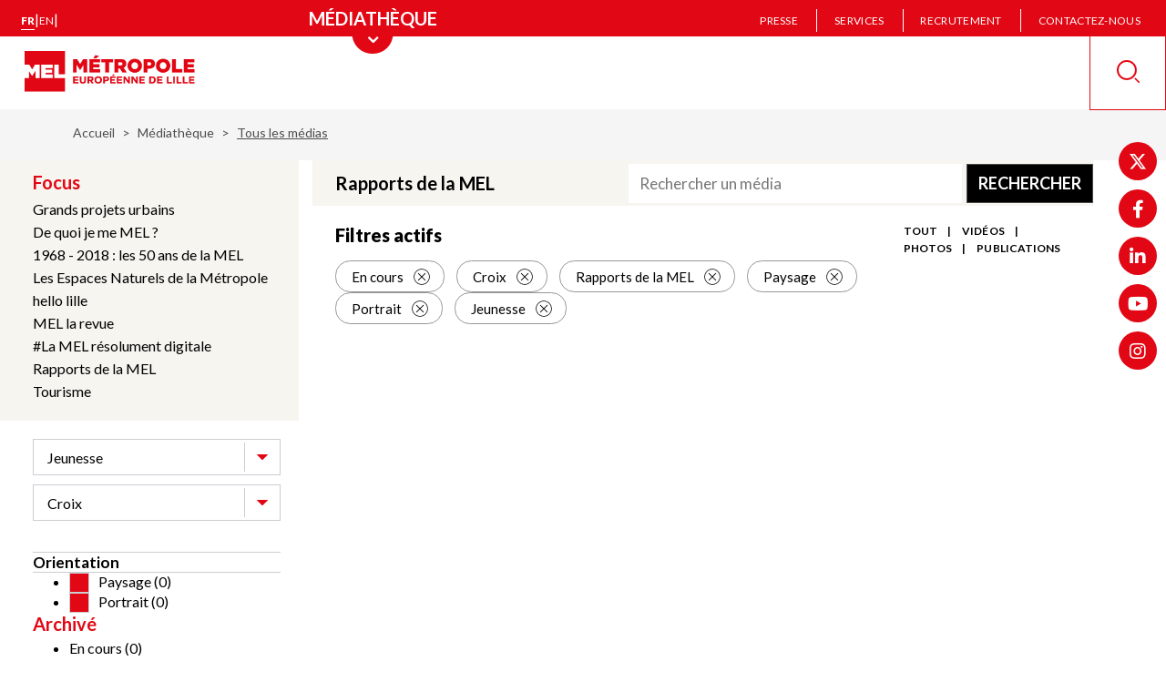

--- FILE ---
content_type: text/html; charset=UTF-8
request_url: https://www.lillemetropole.fr/mediatheque/recherche?f%5B0%5D=archived%3A0&f%5B1%5D=city%3A561&f%5B2%5D=focus_topic%3A899&f%5B3%5D=orientation%3Alandscape&f%5B4%5D=orientation%3Aportrait&f%5B5%5D=theme%3A698
body_size: 13905
content:

<!DOCTYPE html>
<html lang="fr" dir="ltr" prefix="content: http://purl.org/rss/1.0/modules/content/  dc: http://purl.org/dc/terms/  foaf: http://xmlns.com/foaf/0.1/  og: http://ogp.me/ns#  rdfs: http://www.w3.org/2000/01/rdf-schema#  schema: http://schema.org/  sioc: http://rdfs.org/sioc/ns#  sioct: http://rdfs.org/sioc/types#  skos: http://www.w3.org/2004/02/skos/core#  xsd: http://www.w3.org/2001/XMLSchema# ">
  <head>
    <meta charset="utf-8" />
<meta name="description" content="La Métropole Européenne de Lille (MEL) est un établissement public de coopération intercommunale. Composée de 95 communes, elle compte 1,2 million d’habitants. Son territoire s’étend jusqu’à la frontière belge, constituant une « Eurométropole » de 2,2 millions de personnes. La MEL intervient aujourd’hui dans des domaines essentiels : Aménagement du territoire, Culture, Déchets ménagers, Développement durable, Eau et assainissement, Économie et emploi, Espace public et voirie, Europe et international, Habitat et logement, Politique de la ville, Nature et cadre de vie, Sport, Tourisme, Transports et mobilité, Accessibilité handicap, Crématorium." />
<link rel="canonical" href="https://www.lillemetropole.fr/mediatheque/recherche" />
<link rel="manifest" href="/manifest.json" />
<meta name="theme-color" content="#ff0000" />
<meta name="apple-mobile-web-app-capable" content="yes" />
<meta name="apple-mobile-web-app-status-bar-style" content="default" />
<meta name="apple-mobile-web-app-title" content="MEL et VOUS" />
<meta name="Generator" content="Drupal 11 (https://www.drupal.org)" />
<meta name="MobileOptimized" content="width" />
<meta name="HandheldFriendly" content="true" />
<link rel="apple-touch-icon" sizes="192x192" href="32384" />
<link href="/iphone5_splash.png" media=" 2)" rel="apple-touch-startup-image" />
<link href="/iphone6_splash.png" media=" 2)" rel="apple-touch-startup-image" />
<link href="/iphoneplus_splash.png" media=" 3)" rel="apple-touch-startup-image" />
<link href="/iphonex_splash.png" media=" 3)" rel="apple-touch-startup-image" />
<link href="/iphonexr_splash.png" media=" 2)" rel="apple-touch-startup-image" />
<link href="/iphonexsmax_splash.png" media=" 3)" rel="apple-touch-startup-image" />
<link href="/ipad_splash.png" media=" 2)" rel="apple-touch-startup-image" />
<link href="/ipadpro1_splash.png" media=" 2)" rel="apple-touch-startup-image" />
<link href="/ipadpro2_splash.png" media=" 2)" rel="apple-touch-startup-image" />
<link href="/ipadpro3_splash.png" media=" 2)" rel="apple-touch-startup-image" />
<link rel="icon" href="/sites/default/files/Favicon-MEL.jpg" type="image/jpeg" />

    <title>
              Tous les médias | Métropole européenne de Lille
          </title>

    <meta name="apple-mobile-web-app-capable" content="yes" />
    <meta name="apple-mobile-web-app-status-bar-style" content="default" />
    <meta name="MobileOptimized" content="width" />
    <meta name="HandheldFriendly" content="true" />
    <meta name="viewport" content="width=device-width, initial-scale=1.0, maximum-scale=1.0" />

          <link rel="apple-touch-icon" href="/sites/default/files/pwa/Logo%20appli%20MEL.png" />
    
      <script>
        function isInsidePWA_mode() {
          /*
          * Essaye de détecter si c'est en plein écran app mode
          * */

          return !!(window.navigator.standalone
            || window.clientInformation.standalone
            || window.matchMedia('(display-mode: standalone)').matches
            || window.matchMedia('(display-mode: fullscreen)').matches);
        }

        function isInsideWebView() {
          /*// Check for webview
          const navigator = window.navigator;
          const userAgent = navigator.userAgent;
          const normalizedUserAgent = userAgent.toLowerCase();
          const standalone = navigator.standalone;

          const isIos = /ip(ad|hone|od)/.test(normalizedUserAgent) || navigator.platform === 'MacIntel' && navigator.maxTouchPoints > 1;
          const isAndroid = /android/.test(normalizedUserAgent);
          const isSafari = /safari/.test(normalizedUserAgent);
          const isWebview = (isAndroid && /; wv\)/.test(normalizedUserAgent)) || (isIos && !standalone && !isSafari);

          return isWebview;*/

          const userAgent = navigator.userAgent || navigator.vendor || window.opera;

          // Check for iOS WebView
          if (/iPhone|iPad|iPod/.test(userAgent)) {
            if (userAgent.includes("AppleWebKit") && userAgent.includes("Mobile") && userAgent.includes("15_0")) {
              return true;
            }
            if (window.navigator.standalone || (userAgent.includes("WebView") && !window.location.href.includes("http"))) {
              return true;
            }
          }

          // Check for Android WebView
          if (userAgent.includes("wv") || userAgent.includes("FBAN") || userAgent.includes("FBAV") || userAgent.includes("Instagram")) {
            return true;
          }
          if (/android/i.test(userAgent) && /wv/i.test(userAgent)) {
            return true;
          }

          return false; // Not in a WebView
        }

      </script>

                  <script>
        var meldataLayer = dataLayer = [{
	"niveau1":"Médiathèque",
	"niveau2":"Tous les médias",
	"niveau3":"",
	"typePage":"Page",
	"pwa":"non"
}];
        if (isInsidePWA_mode() || isInsideWebView()) {
          if (window.dataLayer && Array.isArray(meldataLayer) && meldataLayer.length > 0) {
            meldataLayer[0].pwa = "oui";
          }
        }
      </script>
      
    <link rel="stylesheet" media="all" href="/sites/default/files/css/css_E65rYzMgtfFAvyk0c85Tq-ZHO945UyMwzCD4d1S4crs.css?delta=0&amp;language=fr&amp;theme=mel&amp;include=eJx1jUEOgzAMBD-UJk9Cxiw0xU5QDAX6-qJE3NqLNR6tdlnI7Aw9GRw3VpjRBHOcC8JQtoXE04uOJlIuShI_cCMxVrsT7fP8BM99Ph57HCasv0MTEgqJU0ibvqCr7Td0bFZtXpBoiYGz6pbQXe6f9wIa5dq001Zoa35H7Bbq9ZqHTfAFd0RduQ" />
<link rel="stylesheet" media="all" href="/sites/default/files/css/css_CcJlF0YDOqVsjattP4-AmBhiReKP_wytmG_GNK8Vbsw.css?delta=1&amp;language=fr&amp;theme=mel&amp;include=eJx1jUEOgzAMBD-UJk9Cxiw0xU5QDAX6-qJE3NqLNR6tdlnI7Aw9GRw3VpjRBHOcC8JQtoXE04uOJlIuShI_cCMxVrsT7fP8BM99Ph57HCasv0MTEgqJU0ibvqCr7Td0bFZtXpBoiYGz6pbQXe6f9wIa5dq001Zoa35H7Bbq9ZqHTfAFd0RduQ" />


    
    
    
    
    
    
    <meta name="viewport" content="width=device-width, initial-scale=1, maximum-scale=1">
  </head>
  <body class="path-mediatheque default">
  <script>
    if (isInsidePWA_mode() || isInsideWebView()) {
      document.body.className += ' inside-PWA-mode';
    }

  </script>
    <div id="loaderAccess" class="visually-hidden" tabindex="-1"></div>
    

    
    <nav role="navigation" aria-label="Accès rapide au contenu">
      <a href="#main-content" class="visually-hidden focusable skip-link">
        Aller au contenu principal
      </a>
    </nav>

      <div class="dialog-off-canvas-main-canvas" data-off-canvas-main-canvas>
    <div class="main-wrapper">
  
  

<div class="header-wrap has-section">
  <nav class="main-nav" role="navigation" aria-label="Menu principal">
          <ul class="main-nav-top" id="main-nav-top">
                                      <li >
            <a href="/votre-quotidien"  class="main-nav-top-link"
                                >
              <img src="/themes/custom/mel/images/icons/icon-newspaper-blue.svg" alt="Votre quotidien">
              <span>Votre quotidien</span>
            </a>
          </li>
                                      <li >
            <a href="/votre-metropole"  class="main-nav-top-link"
                                >
              <img src="/themes/custom/mel/images/icons/icon-capitol-blue.svg" alt="Votre métropole">
              <span>Votre métropole</span>
            </a>
          </li>
                                      <li >
            <a href="/votre-avis"  class="main-nav-top-link"
                                >
              <img src="/themes/custom/mel/images/icons/icon-dialog-blue.svg" alt="Votre avis">
              <span>Votre avis</span>
            </a>
          </li>
                                      <li >
            <a href="https://mesdemarches.lillemetropole.fr"  target="_blank" class="main-nav-top-link"
                                          aria-label="Vos démarches (nouvelle fenêtre)"
                                >
              <img src="/themes/custom/mel/images/icons/icon-media-library-blue.svg" alt="Vos démarches">
              <span>Vos démarches</span>
            </a>
          </li>
                                      <li >
            <a href="/mediatheque"  class="main-nav-top-link"
                                >
              <img src="/themes/custom/mel/images/icons/icon-media-library-blue.svg" alt="Médiathèque">
              <span>Médiathèque</span>
            </a>
          </li>
              </ul>
    
    <div class="main-nav-bottom">
      <div class="left-part">
                <div class="language-switcher-language-url block block-language block-language-blocklanguage-interface" id="block-languageswitcher" data-block-plugin-id="language_block:language_interface">
  
    
      <ul class="lang-switch">
  <li><a href="/mediatheque/recherche?f%5B0%5D=archived%3A0&amp;f%5B1%5D=city%3A561&amp;f%5B2%5D=focus_topic%3A899&amp;f%5B3%5D=orientation%3Alandscape&amp;f%5B4%5D=orientation%3Aportrait&amp;f%5B5%5D=theme%3A698" class="lang-switch-link active is-active" lang="fr" aria-label="Version française" aria-current="page" hreflang="fr" data-drupal-link-query="{&quot;f&quot;:[&quot;archived:0&quot;,&quot;city:561&quot;,&quot;focus_topic:899&quot;,&quot;orientation:landscape&quot;,&quot;orientation:portrait&quot;,&quot;theme:698&quot;]}" data-drupal-link-system-path="mediatheque/recherche">fr</a></li>
  <span class="separator" aria-hidden="true">|</span>
  <li><a href="/en/mediatheque/recherche?f%5B0%5D=archived%3A0&amp;f%5B1%5D=city%3A561&amp;f%5B2%5D=focus_topic%3A899&amp;f%5B3%5D=orientation%3Alandscape&amp;f%5B4%5D=orientation%3Aportrait&amp;f%5B5%5D=theme%3A698" class="lang-switch-link" lang="en" aria-label="English version" hreflang="en" data-drupal-link-query="{&quot;f&quot;:[&quot;archived:0&quot;,&quot;city:561&quot;,&quot;focus_topic:899&quot;,&quot;orientation:landscape&quot;,&quot;orientation:portrait&quot;,&quot;theme:698&quot;]}" data-drupal-link-system-path="mediatheque/recherche">en</a></li>
  <span class="separator" aria-hidden="true">|</span>
  <li></li>
</ul>

  </div>

      </div>

      <div class="center-part parent-icon">
                  <button class="main-nav-top-toggler transparent" aria-label="Menu principal" aria-expanded="false" aria-controls="main-nav-top" data-href="https://mesdemarches.lillemetropole.fr">
                          <img class="show-on-mobile" src="/themes/custom/mel/images/icons/icon-media-library-blue.svg" alt="Médiathèque">
                        <span>Médiathèque</span>
          </button>
              </div>

      <div class="right-part">
        <div class="show-on-mobile">
          <ul class="rect-links">
                      </ul>
        </div>
                <nav id="block-header" data-block-plugin-id="system_menu_block:header" class="block block-menu navigation menu--header">
          
  

  
  
  

        
  <ul class="pages-nav">
          <li class="pages-nav-item">
      <a href="/communique-de-presse" class="pages-nav-link" data-drupal-link-system-path="communique-de-presse">Presse</a>
    </li>
          <li class="pages-nav-delimiter" aria-hidden="true"></li>
              <li class="pages-nav-item">
      <a href="/services" class="pages-nav-link" data-drupal-link-system-path="services">Services</a>
    </li>
          <li class="pages-nav-delimiter" aria-hidden="true"></li>
              <li class="pages-nav-item">
      <a href="/recrutement" class="pages-nav-link" data-drupal-link-system-path="node/338">Recrutement</a>
    </li>
          <li class="pages-nav-delimiter" aria-hidden="true"></li>
              <li class="pages-nav-item">
      <a href="/votre-quotidien/contactez-nous" class="pages-nav-link" data-drupal-link-system-path="node/1178">Contactez-nous</a>
    </li>
        </ul>

  </nav>

              </div>
    </div>
        <div class="show-on-mobile">
              <div class="footer-follow-us">
          <span class="footer-follow-us-title">Suivez-nous !</span>
          <ul class="footer-follow-us-list">
                                          <li>
                  <a href="https://twitter.com/MetropoleLille/" class="footer-follow-us-link" target="_blank" rel="nofollow">
                    <span aria-hidden="true" class="footer-follow-us-link-icon twitter"></span>
                    <span class="visually-hidden">twitter (nouvelle fenêtre)</span>
                  </a>
                </li>
                                                        <li>
                  <a href="https://www.facebook.com/metropoledelille/" class="footer-follow-us-link" target="_blank" rel="nofollow">
                    <span aria-hidden="true" class="footer-follow-us-link-icon facebook"></span>
                    <span class="visually-hidden">facebook (nouvelle fenêtre)</span>
                  </a>
                </li>
                                                        <li>
                  <a href="https://fr.linkedin.com/company/metropoledelille/" class="footer-follow-us-link" target="_blank" rel="nofollow">
                    <span aria-hidden="true" class="footer-follow-us-link-icon linkedin"></span>
                    <span class="visually-hidden">linkedin (nouvelle fenêtre)</span>
                  </a>
                </li>
                                                        <li>
                  <a href="https://youtube.com/@metropoledelille" class="footer-follow-us-link" target="_blank" rel="nofollow">
                    <span aria-hidden="true" class="footer-follow-us-link-icon youtube"></span>
                    <span class="visually-hidden">youtube (nouvelle fenêtre)</span>
                  </a>
                </li>
                                                        <li>
                  <a href="https://www.instagram.com/metropoledelille/" class="footer-follow-us-link" target="_blank" rel="nofollow">
                    <span aria-hidden="true" class="footer-follow-us-link-icon instagram"></span>
                    <span class="visually-hidden">instagram (nouvelle fenêtre)</span>
                  </a>
                </li>
                                    </ul>
        </div>
          </div>
  </nav>
  <header class="header" role="banner">
          <a href="/" class="header-home-link show-on-desktop">
        <img src="/sites/default/files/logo-mel_0.jpg" alt="MEL - Métropole Européenne de Lille (aller à l&#039;accueil)" class="header-home-link-logo header-home-link-logo_default">
      </a>
    

                  
    
<nav role="navigation" aria-label="Menu mobile" class="mobile-nav show-on-mobile parent-icon">
    <div role="button" class="main-menu-btn" aria-expanded="false" tabindex="0">
    <span class="visually-hidden">Ouvrir le menu mobile</span>
    <div class="menu-btn">
      <span></span>
      <span></span>
      <span></span>
      <span></span>
    </div>
    <i class="lbl">
      Fermer
      <span class="visually-hidden">Fermer le menu mobile</span>
    </i>
  </div>

  

              <ul class="menu">
                                      <li class="menu-item menu-item--level-0 empty">
                              <a class="menu-item-link" href="/votre-quotidien" >
                              <img class="menu-item-link-icon" src="/themes/custom/mel/images/icons/icon-newspaper-blue.svg" alt="Votre quotidien">
                            <span class="menu-item-link-text">Votre quotidien</span>
                          </a>
                  
              </li>
                                  <li class="menu-item menu-item--level-0 empty">
                              <a class="menu-item-link" href="/votre-metropole" >
                              <img class="menu-item-link-icon" src="/themes/custom/mel/images/icons/icon-capitol-blue.svg" alt="Votre métropole">
                            <span class="menu-item-link-text">Votre métropole</span>
                          </a>
                  
              </li>
                                  <li class="menu-item menu-item--level-0 empty">
                              <a class="menu-item-link" href="/votre-avis" >
                              <img class="menu-item-link-icon" src="/themes/custom/mel/images/icons/icon-dialog-blue.svg" alt="Votre avis">
                            <span class="menu-item-link-text">Votre avis</span>
                          </a>
                  
              </li>
                                  <li class="menu-item menu-item--level-0 empty">
                              <a class="menu-item-link" href="https://mesdemarches.lillemetropole.fr" >
                              <img class="menu-item-link-icon" src="/themes/custom/mel/images/icons/icon-media-library-blue.svg" alt="Vos démarches">
                            <span class="menu-item-link-text">Vos démarches</span>
                          </a>
                  
              </li>
                                  <li class="menu-item menu-item--level-0 empty">
                              <a class="menu-item-link" href="/mediatheque" >
                              <img class="menu-item-link-icon" src="/themes/custom/mel/images/icons/icon-media-library-blue.svg" alt="Médiathèque">
                            <span class="menu-item-link-text">Médiathèque</span>
                          </a>
                  
              </li>
        </ul>
  

</nav>


          <a href="/" class="header-home-link show-on-mobile">
        <img src="/sites/default/files/logo-mel_0.jpg" alt="MEL - Métropole Européenne de Lille (aller à l&#039;accueil)" class="header-home-link-logo header-home-link-logo_default header-home-link-logo__mel">
        <img src="/sites/default/files/MEL%20et%20Vous_0_0.svg" alt="MEL - Métropole Européenne de Lille (aller à l&#039;accueil)" class="header-home-link-logo header-home-link-logo_default header-home-link-logo__pwa">
      </a>
    
    
    <div class="right-part">
      <div class="search-buttons">
        <button class="close-search-block-btn" id="js_close-search-block-btn">
          <span class="visually-hidden">Masquer la recherche</span>
          <svg aria-hidden="true" focusable="false" xmlns="http://www.w3.org/2000/svg" width="24" height="24" viewBox="0 0 24 24">
            <path class="icon-cross" fill="none" stroke="#e20714" stroke-linecap="square" stroke-width="1.5" d="M12.058 12.058L22.885.848l-10.827 11.21L23.27 22.885 12.06 12.058zm0 0l-10.41 10.78 10.41-10.78-10.78-10.41 10.78 10.41z"/>
          </svg>
        </button>
        <button class="open-search-block-btn" id="js_open-search-block-btn" aria-expanded="false">
          <span class="visually-hidden">Recherche</span>
          <svg aria-hidden="true" focusable="false" xmlns="http://www.w3.org/2000/svg" width="26" height="26" viewBox="0 0 26 26 ">
            <g fill="none" fill-rule="evenodd" transform="translate(1, 1)">
              <path class="icon-magnifying-glass" fill="#e20714" d="M19.067 20.292l1.225-1.225 4.713 4.712a.863.863 0 0 1-.002 1.224.863.863 0 0 1-1.224.002l-4.712-4.713z"/>
              <circle class="icon-magnifying-glass-circle" cx="10.4" cy="10.4" r="10.4" stroke="#e20714" stroke-width="2"/>
            </g>
          </svg>
        </button>
      </div>
    </div>

    <div class="search-block no-contrast" role="search">
      <div class="search-block-mobile-header show-on-mobile">
        <h3 class="search-block-mobile-header-title">Recherche</h3>
        <p class="search-block-mobile-header-results-count hidden">3 résultats</p>
      </div>

      <form class="mel-search-form search-form" data-drupal-selector="mel-search-form" role="search" action="/rechercher" method="get" id="mel-search-form" accept-charset="UTF-8">
  <div class="search-form-wrapper">
  <h2>Rechercher</h2>
  <div class="search-form-top">
    <div class="js-form-item form-item js-form-type-search-api-autocomplete form-type-search-api-autocomplete js-form-item-keywords form-item-keywords form-no-label">
        <input data-mobile-placeholder="Veuillez saisir les termes recherchés" class="input search-form-input form-text required" title="Rechercher" aria-label="" data-drupal-selector="edit-keywords" type="text" id="edit-keywords--2" name="keywords" value="" size="60" maxlength="128" placeholder="Veuillez saisir les termes recherchés" required="required" />

        </div>

    <button class="search-btn">
      <span class="visually-hidden">Lancer la recherche</span>
      <svg aria-hidden="true" focusable="false" xmlns="http://www.w3.org/2000/svg" width="26" height="26" viewBox="0 0 26 26 ">
        <g fill="none" fill-rule="evenodd" transform="translate(1, 1)">
          <path class="icon-magnifying-glass" fill="currentColor" d="M19.067 20.292l1.225-1.225 4.713 4.712a.863.863 0 0 1-.002 1.224.863.863 0 0 1-1.224.002l-4.712-4.713z"/>
          <circle class="icon-magnifying-glass-circle" cx="10.4" cy="10.4" r="10.4" stroke="currentColor" stroke-width="2"/>
        </g>
      </svg>
    </button>
  </div>
  <span class="form-item--error-message hidden hide" role="alert">
    <strong id="edit-last-name-error" class="error">Ce champ est requis.</strong>
  </span>
</div>
<div style="display: none;">
  <input data-drupal-selector="edit-submit" type="submit" id="edit-submit" value="Rechercher" class="button js-form-submit form-submit" />

</div>

</form>

            <div class="frequent-searches">
    <h2 class="frequent-searches-title">Les recherches les plus fréquentes :
        <span class="toggle-frequent-search-btn show-on-mobile"></span>
    </h2>
    <ul class="frequent-searches-list">
                    <li class="frequent-searches-list-item" data-search-query="déchèteries">
                <a href="#déchèteries" title="Filtrer les résultats sur le terme : ">déchèteries</a>
            </li>
                    <li class="frequent-searches-list-item" data-search-query="Transports">
                <a href="#Transports" title="Filtrer les résultats sur le terme : ">Transports</a>
            </li>
                    <li class="frequent-searches-list-item" data-search-query="PLU">
                <a href="#PLU" title="Filtrer les résultats sur le terme : ">PLU</a>
            </li>
                    <li class="frequent-searches-list-item" data-search-query="logement">
                <a href="#logement" title="Filtrer les résultats sur le terme : ">logement</a>
            </li>
                    <li class="frequent-searches-list-item" data-search-query="assainissement">
                <a href="#assainissement" title="Filtrer les résultats sur le terme : ">assainissement</a>
            </li>
                    <li class="frequent-searches-list-item" data-search-query="services">
                <a href="#services" title="Filtrer les résultats sur le terme : ">services</a>
            </li>
            </ul>
</div>

    </div>
  </header>
</div>

  <main class="content clearfix">
      <div class="region region-breadcrumb">
    <div id="block-mel-breadcrumbs" data-block-plugin-id="system_breadcrumb_block" class="block block-system block-system-breadcrumb-block">
  
    
        <nav class="breadcrumb" aria-label="Vous êtes ici">
    <ul>
          <li >
                  <a href="/">Accueil</a>
              </li>
          <li >
                  <a href="https://mesdemarches.lillemetropole.fr">Médiathèque</a>
              </li>
          <li class="active" aria-current="page">
                              <span>
                      Tous les médias
                      </span>
                        </li>
        </ul>
  </nav>

  </div>

  </div>


    
      <div class="region region-highlighted">
    <div data-drupal-messages-fallback class="hidden"></div>

  </div>


    <a id="main-content" tabindex="-1"></a>    
    <div class="content-with-sidebar">
      <div class="column column-sidebar">
          <div class="region region-sidebar-left">
    <div class="facet-active block-facet--links block block-facets block-facet-blockfocus-topic" id="block-focustopic" data-block-plugin-id="facet_block:focus_topic">
  
    
      
<div class="mediatheque-facets facets-widget-links">
            <h3 class="mediatheque-facets-title" onclick="this.classList.toggle('-links-expanded')">Focus</h3><ul data-drupal-facet-filter-key="f" data-drupal-facet-id="focus_topic" data-drupal-facet-alias="focus_topic" class="facet-active js-facets-links item-list__links"><li class="facet-item"><a href="/mediatheque/recherche?f%5B0%5D=archived%3A0&amp;f%5B1%5D=city%3A561&amp;f%5B2%5D=focus_topic%3A378&amp;f%5B3%5D=orientation%3Alandscape&amp;f%5B4%5D=orientation%3Aportrait&amp;f%5B5%5D=theme%3A698" rel="nofollow" data-drupal-facet-item-id="focus-topic-378" data-drupal-facet-item-value="378" data-drupal-facet-item-count="0" data-drupal-facet-filter-value="focus_topic:378" data-drupal-facet-single-selection-group="focus-topic" data-drupal-facet-widget-element-class="facets-link"><span class="facet-item__value">Grands projets urbains</span>
</a></li><li class="facet-item"><a href="/mediatheque/recherche?f%5B0%5D=archived%3A0&amp;f%5B1%5D=city%3A561&amp;f%5B2%5D=focus_topic%3A379&amp;f%5B3%5D=orientation%3Alandscape&amp;f%5B4%5D=orientation%3Aportrait&amp;f%5B5%5D=theme%3A698" rel="nofollow" data-drupal-facet-item-id="focus-topic-379" data-drupal-facet-item-value="379" data-drupal-facet-item-count="0" data-drupal-facet-filter-value="focus_topic:379" data-drupal-facet-single-selection-group="focus-topic" data-drupal-facet-widget-element-class="facets-link"><span class="facet-item__value">De quoi je me MEL ?</span>
</a></li><li class="facet-item"><a href="/mediatheque/recherche?f%5B0%5D=archived%3A0&amp;f%5B1%5D=city%3A561&amp;f%5B2%5D=focus_topic%3A380&amp;f%5B3%5D=orientation%3Alandscape&amp;f%5B4%5D=orientation%3Aportrait&amp;f%5B5%5D=theme%3A698" rel="nofollow" data-drupal-facet-item-id="focus-topic-380" data-drupal-facet-item-value="380" data-drupal-facet-item-count="0" data-drupal-facet-filter-value="focus_topic:380" data-drupal-facet-single-selection-group="focus-topic" data-drupal-facet-widget-element-class="facets-link"><span class="facet-item__value">1968 - 2018 : les 50 ans de la MEL</span>
</a></li><li class="facet-item"><a href="/mediatheque/recherche?f%5B0%5D=archived%3A0&amp;f%5B1%5D=city%3A561&amp;f%5B2%5D=focus_topic%3A381&amp;f%5B3%5D=orientation%3Alandscape&amp;f%5B4%5D=orientation%3Aportrait&amp;f%5B5%5D=theme%3A698" rel="nofollow" data-drupal-facet-item-id="focus-topic-381" data-drupal-facet-item-value="381" data-drupal-facet-item-count="0" data-drupal-facet-filter-value="focus_topic:381" data-drupal-facet-single-selection-group="focus-topic" data-drupal-facet-widget-element-class="facets-link"><span class="facet-item__value">Les Espaces Naturels de la Métropole</span>
</a></li><li class="facet-item"><a href="/mediatheque/recherche?f%5B0%5D=archived%3A0&amp;f%5B1%5D=city%3A561&amp;f%5B2%5D=focus_topic%3A385&amp;f%5B3%5D=orientation%3Alandscape&amp;f%5B4%5D=orientation%3Aportrait&amp;f%5B5%5D=theme%3A698" rel="nofollow" data-drupal-facet-item-id="focus-topic-385" data-drupal-facet-item-value="385" data-drupal-facet-item-count="0" data-drupal-facet-filter-value="focus_topic:385" data-drupal-facet-single-selection-group="focus-topic" data-drupal-facet-widget-element-class="facets-link"><span class="facet-item__value">hello lille</span>
</a></li><li class="facet-item"><a href="/mediatheque/recherche?f%5B0%5D=archived%3A0&amp;f%5B1%5D=city%3A561&amp;f%5B2%5D=focus_topic%3A386&amp;f%5B3%5D=orientation%3Alandscape&amp;f%5B4%5D=orientation%3Aportrait&amp;f%5B5%5D=theme%3A698" rel="nofollow" data-drupal-facet-item-id="focus-topic-386" data-drupal-facet-item-value="386" data-drupal-facet-item-count="0" data-drupal-facet-filter-value="focus_topic:386" data-drupal-facet-single-selection-group="focus-topic" data-drupal-facet-widget-element-class="facets-link"><span class="facet-item__value">MEL la revue</span>
</a></li><li class="facet-item"><a href="/mediatheque/recherche?f%5B0%5D=archived%3A0&amp;f%5B1%5D=city%3A561&amp;f%5B2%5D=focus_topic%3A519&amp;f%5B3%5D=orientation%3Alandscape&amp;f%5B4%5D=orientation%3Aportrait&amp;f%5B5%5D=theme%3A698" rel="nofollow" data-drupal-facet-item-id="focus-topic-519" data-drupal-facet-item-value="519" data-drupal-facet-item-count="0" data-drupal-facet-filter-value="focus_topic:519" data-drupal-facet-single-selection-group="focus-topic" data-drupal-facet-widget-element-class="facets-link"><span class="facet-item__value">#La MEL résolument digitale</span>
</a></li><li class="facet-item"><a href="/mediatheque/recherche?f%5B0%5D=archived%3A0&amp;f%5B1%5D=city%3A561&amp;f%5B2%5D=orientation%3Alandscape&amp;f%5B3%5D=orientation%3Aportrait&amp;f%5B4%5D=theme%3A698" rel="nofollow" class="is-active" data-drupal-facet-item-id="focus-topic-899" data-drupal-facet-item-value="899" data-drupal-facet-item-count="0" data-drupal-facet-filter-value="focus_topic:899" data-drupal-facet-single-selection-group="focus-topic" data-drupal-facet-widget-element-class="facets-link"><span class="facet-item__value">Rapports de la MEL</span>
</a></li><li class="facet-item"><a href="/mediatheque/recherche?f%5B0%5D=archived%3A0&amp;f%5B1%5D=city%3A561&amp;f%5B2%5D=focus_topic%3A1341&amp;f%5B3%5D=orientation%3Alandscape&amp;f%5B4%5D=orientation%3Aportrait&amp;f%5B5%5D=theme%3A698" rel="nofollow" data-drupal-facet-item-id="focus-topic-1341" data-drupal-facet-item-value="1341" data-drupal-facet-item-count="0" data-drupal-facet-filter-value="focus_topic:1341" data-drupal-facet-single-selection-group="focus-topic" data-drupal-facet-widget-element-class="facets-link"><span class="facet-item__value">Tourisme</span>
</a></li></ul>
    
</div>

  </div>

    <input class="filter-form-toggle-checkbox show-on-mobile" id="filter-form-toggle" type="checkbox">
    <label class="filter-form-toggle-label show-on-mobile" for="filter-form-toggle">Filtrer</label>
    <div class="filter-form-wrap">
      <div class="facet-active block-facet--dropdown block block-facets block-facet-blocktheme-media" id="block-thememediatheque" data-block-plugin-id="facet_block:theme_media">
  
    
      
<div class="mediatheque-facets facets-widget-dropdown">
            <ul data-drupal-facet-filter-key="f" data-drupal-facet-id="theme_media" data-drupal-facet-alias="theme" class="facet-active js-facets-dropdown-links item-list__dropdown"><li class="facet-item"><a href="/mediatheque/recherche?f%5B0%5D=archived%3A0&amp;f%5B1%5D=city%3A561&amp;f%5B2%5D=focus_topic%3A899&amp;f%5B3%5D=orientation%3Alandscape&amp;f%5B4%5D=orientation%3Aportrait&amp;f%5B5%5D=theme%3A695" rel="nofollow" data-drupal-facet-item-id="theme-695" data-drupal-facet-item-value="695" data-drupal-facet-item-count="0" data-drupal-facet-filter-value="theme:695" data-drupal-facet-single-selection-group="theme" data-drupal-facet-widget-element-class="facets-dropdown"><span class="facet-item__value">Agriculture et alimentation</span>
</a></li><li class="facet-item"><a href="/mediatheque/recherche?f%5B0%5D=archived%3A0&amp;f%5B1%5D=city%3A561&amp;f%5B2%5D=focus_topic%3A899&amp;f%5B3%5D=orientation%3Alandscape&amp;f%5B4%5D=orientation%3Aportrait&amp;f%5B5%5D=theme%3A700" rel="nofollow" data-drupal-facet-item-id="theme-700" data-drupal-facet-item-value="700" data-drupal-facet-item-count="0" data-drupal-facet-filter-value="theme:700" data-drupal-facet-single-selection-group="theme" data-drupal-facet-widget-element-class="facets-dropdown"><span class="facet-item__value">Aménagement du territoire</span>
</a></li><li class="facet-item"><a href="/mediatheque/recherche?f%5B0%5D=archived%3A0&amp;f%5B1%5D=city%3A561&amp;f%5B2%5D=focus_topic%3A899&amp;f%5B3%5D=orientation%3Alandscape&amp;f%5B4%5D=orientation%3Aportrait&amp;f%5B5%5D=theme%3A697" rel="nofollow" data-drupal-facet-item-id="theme-697" data-drupal-facet-item-value="697" data-drupal-facet-item-count="0" data-drupal-facet-filter-value="theme:697" data-drupal-facet-single-selection-group="theme" data-drupal-facet-widget-element-class="facets-dropdown"><span class="facet-item__value">Citoyenneté &amp; et concertation</span>
</a></li><li class="facet-item"><a href="/mediatheque/recherche?f%5B0%5D=archived%3A0&amp;f%5B1%5D=city%3A561&amp;f%5B2%5D=focus_topic%3A899&amp;f%5B3%5D=orientation%3Alandscape&amp;f%5B4%5D=orientation%3Aportrait&amp;f%5B5%5D=theme%3A706" rel="nofollow" data-drupal-facet-item-id="theme-706" data-drupal-facet-item-value="706" data-drupal-facet-item-count="0" data-drupal-facet-filter-value="theme:706" data-drupal-facet-single-selection-group="theme" data-drupal-facet-widget-element-class="facets-dropdown"><span class="facet-item__value">Culture</span>
</a></li><li class="facet-item"><a href="/mediatheque/recherche?f%5B0%5D=archived%3A0&amp;f%5B1%5D=city%3A561&amp;f%5B2%5D=focus_topic%3A899&amp;f%5B3%5D=orientation%3Alandscape&amp;f%5B4%5D=orientation%3Aportrait&amp;f%5B5%5D=theme%3A703" rel="nofollow" data-drupal-facet-item-id="theme-703" data-drupal-facet-item-value="703" data-drupal-facet-item-count="0" data-drupal-facet-filter-value="theme:703" data-drupal-facet-single-selection-group="theme" data-drupal-facet-widget-element-class="facets-dropdown"><span class="facet-item__value">Déchets</span>
</a></li><li class="facet-item"><a href="/mediatheque/recherche?f%5B0%5D=archived%3A0&amp;f%5B1%5D=city%3A561&amp;f%5B2%5D=focus_topic%3A899&amp;f%5B3%5D=orientation%3Alandscape&amp;f%5B4%5D=orientation%3Aportrait&amp;f%5B5%5D=theme%3A702" rel="nofollow" data-drupal-facet-item-id="theme-702" data-drupal-facet-item-value="702" data-drupal-facet-item-count="0" data-drupal-facet-filter-value="theme:702" data-drupal-facet-single-selection-group="theme" data-drupal-facet-widget-element-class="facets-dropdown"><span class="facet-item__value">Développement durable</span>
</a></li><li class="facet-item"><a href="/mediatheque/recherche?f%5B0%5D=archived%3A0&amp;f%5B1%5D=city%3A561&amp;f%5B2%5D=focus_topic%3A899&amp;f%5B3%5D=orientation%3Alandscape&amp;f%5B4%5D=orientation%3Aportrait&amp;f%5B5%5D=theme%3A708" rel="nofollow" data-drupal-facet-item-id="theme-708" data-drupal-facet-item-value="708" data-drupal-facet-item-count="0" data-drupal-facet-filter-value="theme:708" data-drupal-facet-single-selection-group="theme" data-drupal-facet-widget-element-class="facets-dropdown"><span class="facet-item__value">Eau et assainissement</span>
</a></li><li class="facet-item"><a href="/mediatheque/recherche?f%5B0%5D=archived%3A0&amp;f%5B1%5D=city%3A561&amp;f%5B2%5D=focus_topic%3A899&amp;f%5B3%5D=orientation%3Alandscape&amp;f%5B4%5D=orientation%3Aportrait&amp;f%5B5%5D=theme%3A694" rel="nofollow" data-drupal-facet-item-id="theme-694" data-drupal-facet-item-value="694" data-drupal-facet-item-count="0" data-drupal-facet-filter-value="theme:694" data-drupal-facet-single-selection-group="theme" data-drupal-facet-widget-element-class="facets-dropdown"><span class="facet-item__value">Économie et emploi</span>
</a></li><li class="facet-item"><a href="/mediatheque/recherche?f%5B0%5D=archived%3A0&amp;f%5B1%5D=city%3A561&amp;f%5B2%5D=focus_topic%3A899&amp;f%5B3%5D=orientation%3Alandscape&amp;f%5B4%5D=orientation%3Aportrait&amp;f%5B5%5D=theme%3A704" rel="nofollow" data-drupal-facet-item-id="theme-704" data-drupal-facet-item-value="704" data-drupal-facet-item-count="0" data-drupal-facet-filter-value="theme:704" data-drupal-facet-single-selection-group="theme" data-drupal-facet-widget-element-class="facets-dropdown"><span class="facet-item__value">Energie</span>
</a></li><li class="facet-item"><a href="/mediatheque/recherche?f%5B0%5D=archived%3A0&amp;f%5B1%5D=city%3A561&amp;f%5B2%5D=focus_topic%3A899&amp;f%5B3%5D=orientation%3Alandscape&amp;f%5B4%5D=orientation%3Aportrait&amp;f%5B5%5D=theme%3A709" rel="nofollow" data-drupal-facet-item-id="theme-709" data-drupal-facet-item-value="709" data-drupal-facet-item-count="0" data-drupal-facet-filter-value="theme:709" data-drupal-facet-single-selection-group="theme" data-drupal-facet-widget-element-class="facets-dropdown"><span class="facet-item__value">Espaces naturels</span>
</a></li><li class="facet-item"><a href="/mediatheque/recherche?f%5B0%5D=archived%3A0&amp;f%5B1%5D=city%3A561&amp;f%5B2%5D=focus_topic%3A899&amp;f%5B3%5D=orientation%3Alandscape&amp;f%5B4%5D=orientation%3Aportrait&amp;f%5B5%5D=theme%3A696" rel="nofollow" data-drupal-facet-item-id="theme-696" data-drupal-facet-item-value="696" data-drupal-facet-item-count="0" data-drupal-facet-filter-value="theme:696" data-drupal-facet-single-selection-group="theme" data-drupal-facet-widget-element-class="facets-dropdown"><span class="facet-item__value">Innovation, recherche et digital</span>
</a></li><li class="facet-item"><a href="/mediatheque/recherche?f%5B0%5D=archived%3A0&amp;f%5B1%5D=city%3A561&amp;f%5B2%5D=focus_topic%3A899&amp;f%5B3%5D=orientation%3Alandscape&amp;f%5B4%5D=orientation%3Aportrait" rel="nofollow" class="is-active" data-drupal-facet-item-id="theme-698" data-drupal-facet-item-value="698" data-drupal-facet-item-count="0" data-drupal-facet-filter-value="theme:698" data-drupal-facet-single-selection-group="theme" data-drupal-facet-widget-element-class="facets-dropdown"><span class="facet-item__value">Jeunesse</span>
</a></li><li class="facet-item"><a href="/mediatheque/recherche?f%5B0%5D=archived%3A0&amp;f%5B1%5D=city%3A561&amp;f%5B2%5D=focus_topic%3A899&amp;f%5B3%5D=orientation%3Alandscape&amp;f%5B4%5D=orientation%3Aportrait&amp;f%5B5%5D=theme%3A699" rel="nofollow" data-drupal-facet-item-id="theme-699" data-drupal-facet-item-value="699" data-drupal-facet-item-count="0" data-drupal-facet-filter-value="theme:699" data-drupal-facet-single-selection-group="theme" data-drupal-facet-widget-element-class="facets-dropdown"><span class="facet-item__value">Logement et habitat</span>
</a></li><li class="facet-item"><a href="/mediatheque/recherche?f%5B0%5D=archived%3A0&amp;f%5B1%5D=city%3A561&amp;f%5B2%5D=focus_topic%3A899&amp;f%5B3%5D=orientation%3Alandscape&amp;f%5B4%5D=orientation%3Aportrait&amp;f%5B5%5D=theme%3A705" rel="nofollow" data-drupal-facet-item-id="theme-705" data-drupal-facet-item-value="705" data-drupal-facet-item-count="0" data-drupal-facet-filter-value="theme:705" data-drupal-facet-single-selection-group="theme" data-drupal-facet-widget-element-class="facets-dropdown"><span class="facet-item__value">Sport</span>
</a></li><li class="facet-item"><a href="/mediatheque/recherche?f%5B0%5D=archived%3A0&amp;f%5B1%5D=city%3A561&amp;f%5B2%5D=focus_topic%3A899&amp;f%5B3%5D=orientation%3Alandscape&amp;f%5B4%5D=orientation%3Aportrait&amp;f%5B5%5D=theme%3A707" rel="nofollow" data-drupal-facet-item-id="theme-707" data-drupal-facet-item-value="707" data-drupal-facet-item-count="0" data-drupal-facet-filter-value="theme:707" data-drupal-facet-single-selection-group="theme" data-drupal-facet-widget-element-class="facets-dropdown"><span class="facet-item__value">Tourisme</span>
</a></li><li class="facet-item"><a href="/mediatheque/recherche?f%5B0%5D=archived%3A0&amp;f%5B1%5D=city%3A561&amp;f%5B2%5D=focus_topic%3A899&amp;f%5B3%5D=orientation%3Alandscape&amp;f%5B4%5D=orientation%3Aportrait&amp;f%5B5%5D=theme%3A701" rel="nofollow" data-drupal-facet-item-id="theme-701" data-drupal-facet-item-value="701" data-drupal-facet-item-count="0" data-drupal-facet-filter-value="theme:701" data-drupal-facet-single-selection-group="theme" data-drupal-facet-widget-element-class="facets-dropdown"><span class="facet-item__value">Transports et mobilité</span>
</a></li><li class="facet-item"><a href="/mediatheque/recherche?f%5B0%5D=archived%3A0&amp;f%5B1%5D=city%3A561&amp;f%5B2%5D=focus_topic%3A899&amp;f%5B3%5D=orientation%3Alandscape&amp;f%5B4%5D=orientation%3Aportrait&amp;f%5B5%5D=theme%3A710" rel="nofollow" data-drupal-facet-item-id="theme-710" data-drupal-facet-item-value="710" data-drupal-facet-item-count="0" data-drupal-facet-filter-value="theme:710" data-drupal-facet-single-selection-group="theme" data-drupal-facet-widget-element-class="facets-dropdown"><span class="facet-item__value">Voirie et espaces publics</span>
</a></li></ul>
          <button class="facet-button"></button>
    
</div>

  </div>

      <div class="facet-active block-facet--dropdown block block-facets block-facet-blockcity-media" id="block-citymediatheque" data-block-plugin-id="facet_block:city_media">
  
    
      
<div class="mediatheque-facets facets-widget-dropdown">
            <ul data-drupal-facet-filter-key="f" data-drupal-facet-id="city_media" data-drupal-facet-alias="city" class="facet-active js-facets-dropdown-links item-list__dropdown"><li class="facet-item"><a href="/mediatheque/recherche?f%5B0%5D=archived%3A0&amp;f%5B1%5D=city%3A10182&amp;f%5B2%5D=focus_topic%3A899&amp;f%5B3%5D=orientation%3Alandscape&amp;f%5B4%5D=orientation%3Aportrait&amp;f%5B5%5D=theme%3A698" rel="nofollow" data-drupal-facet-item-id="city-10182" data-drupal-facet-item-value="10182" data-drupal-facet-item-count="0" data-drupal-facet-filter-value="city:10182" data-drupal-facet-single-selection-group="city" data-drupal-facet-widget-element-class="facets-dropdown"><span class="facet-item__value">Allennes-les-Marais</span>
</a></li><li class="facet-item"><a href="/mediatheque/recherche?f%5B0%5D=archived%3A0&amp;f%5B1%5D=city%3A10181&amp;f%5B2%5D=focus_topic%3A899&amp;f%5B3%5D=orientation%3Alandscape&amp;f%5B4%5D=orientation%3Aportrait&amp;f%5B5%5D=theme%3A698" rel="nofollow" data-drupal-facet-item-id="city-10181" data-drupal-facet-item-value="10181" data-drupal-facet-item-count="0" data-drupal-facet-filter-value="city:10181" data-drupal-facet-single-selection-group="city" data-drupal-facet-widget-element-class="facets-dropdown"><span class="facet-item__value">Annœullin</span>
</a></li><li class="facet-item"><a href="/mediatheque/recherche?f%5B0%5D=archived%3A0&amp;f%5B1%5D=city%3A549&amp;f%5B2%5D=focus_topic%3A899&amp;f%5B3%5D=orientation%3Alandscape&amp;f%5B4%5D=orientation%3Aportrait&amp;f%5B5%5D=theme%3A698" rel="nofollow" data-drupal-facet-item-id="city-549" data-drupal-facet-item-value="549" data-drupal-facet-item-count="0" data-drupal-facet-filter-value="city:549" data-drupal-facet-single-selection-group="city" data-drupal-facet-widget-element-class="facets-dropdown"><span class="facet-item__value">Anstaing</span>
</a></li><li class="facet-item"><a href="/mediatheque/recherche?f%5B0%5D=archived%3A0&amp;f%5B1%5D=city%3A550&amp;f%5B2%5D=focus_topic%3A899&amp;f%5B3%5D=orientation%3Alandscape&amp;f%5B4%5D=orientation%3Aportrait&amp;f%5B5%5D=theme%3A698" rel="nofollow" data-drupal-facet-item-id="city-550" data-drupal-facet-item-value="550" data-drupal-facet-item-count="0" data-drupal-facet-filter-value="city:550" data-drupal-facet-single-selection-group="city" data-drupal-facet-widget-element-class="facets-dropdown"><span class="facet-item__value">Armentières</span>
</a></li><li class="facet-item"><a href="/mediatheque/recherche?f%5B0%5D=archived%3A0&amp;f%5B1%5D=city%3A551&amp;f%5B2%5D=focus_topic%3A899&amp;f%5B3%5D=orientation%3Alandscape&amp;f%5B4%5D=orientation%3Aportrait&amp;f%5B5%5D=theme%3A698" rel="nofollow" data-drupal-facet-item-id="city-551" data-drupal-facet-item-value="551" data-drupal-facet-item-count="0" data-drupal-facet-filter-value="city:551" data-drupal-facet-single-selection-group="city" data-drupal-facet-widget-element-class="facets-dropdown"><span class="facet-item__value">Aubers</span>
</a></li><li class="facet-item"><a href="/mediatheque/recherche?f%5B0%5D=archived%3A0&amp;f%5B1%5D=city%3A11133&amp;f%5B2%5D=focus_topic%3A899&amp;f%5B3%5D=orientation%3Alandscape&amp;f%5B4%5D=orientation%3Aportrait&amp;f%5B5%5D=theme%3A698" rel="nofollow" data-drupal-facet-item-id="city-11133" data-drupal-facet-item-value="11133" data-drupal-facet-item-count="0" data-drupal-facet-filter-value="city:11133" data-drupal-facet-single-selection-group="city" data-drupal-facet-widget-element-class="facets-dropdown"><span class="facet-item__value">Autre</span>
</a></li><li class="facet-item"><a href="/mediatheque/recherche?f%5B0%5D=archived%3A0&amp;f%5B1%5D=city%3A552&amp;f%5B2%5D=focus_topic%3A899&amp;f%5B3%5D=orientation%3Alandscape&amp;f%5B4%5D=orientation%3Aportrait&amp;f%5B5%5D=theme%3A698" rel="nofollow" data-drupal-facet-item-id="city-552" data-drupal-facet-item-value="552" data-drupal-facet-item-count="0" data-drupal-facet-filter-value="city:552" data-drupal-facet-single-selection-group="city" data-drupal-facet-widget-element-class="facets-dropdown"><span class="facet-item__value">Baisieux</span>
</a></li><li class="facet-item"><a href="/mediatheque/recherche?f%5B0%5D=archived%3A0&amp;f%5B1%5D=city%3A10180&amp;f%5B2%5D=focus_topic%3A899&amp;f%5B3%5D=orientation%3Alandscape&amp;f%5B4%5D=orientation%3Aportrait&amp;f%5B5%5D=theme%3A698" rel="nofollow" data-drupal-facet-item-id="city-10180" data-drupal-facet-item-value="10180" data-drupal-facet-item-count="0" data-drupal-facet-filter-value="city:10180" data-drupal-facet-single-selection-group="city" data-drupal-facet-widget-element-class="facets-dropdown"><span class="facet-item__value">Bauvin</span>
</a></li><li class="facet-item"><a href="/mediatheque/recherche?f%5B0%5D=archived%3A0&amp;f%5B1%5D=city%3A553&amp;f%5B2%5D=focus_topic%3A899&amp;f%5B3%5D=orientation%3Alandscape&amp;f%5B4%5D=orientation%3Aportrait&amp;f%5B5%5D=theme%3A698" rel="nofollow" data-drupal-facet-item-id="city-553" data-drupal-facet-item-value="553" data-drupal-facet-item-count="0" data-drupal-facet-filter-value="city:553" data-drupal-facet-single-selection-group="city" data-drupal-facet-widget-element-class="facets-dropdown"><span class="facet-item__value">Beaucamps-Ligny</span>
</a></li><li class="facet-item"><a href="/mediatheque/recherche?f%5B0%5D=archived%3A0&amp;f%5B1%5D=city%3A554&amp;f%5B2%5D=focus_topic%3A899&amp;f%5B3%5D=orientation%3Alandscape&amp;f%5B4%5D=orientation%3Aportrait&amp;f%5B5%5D=theme%3A698" rel="nofollow" data-drupal-facet-item-id="city-554" data-drupal-facet-item-value="554" data-drupal-facet-item-count="0" data-drupal-facet-filter-value="city:554" data-drupal-facet-single-selection-group="city" data-drupal-facet-widget-element-class="facets-dropdown"><span class="facet-item__value">Bois-Grenier</span>
</a></li><li class="facet-item"><a href="/mediatheque/recherche?f%5B0%5D=archived%3A0&amp;f%5B1%5D=city%3A555&amp;f%5B2%5D=focus_topic%3A899&amp;f%5B3%5D=orientation%3Alandscape&amp;f%5B4%5D=orientation%3Aportrait&amp;f%5B5%5D=theme%3A698" rel="nofollow" data-drupal-facet-item-id="city-555" data-drupal-facet-item-value="555" data-drupal-facet-item-count="0" data-drupal-facet-filter-value="city:555" data-drupal-facet-single-selection-group="city" data-drupal-facet-widget-element-class="facets-dropdown"><span class="facet-item__value">Bondues</span>
</a></li><li class="facet-item"><a href="/mediatheque/recherche?f%5B0%5D=archived%3A0&amp;f%5B1%5D=city%3A556&amp;f%5B2%5D=focus_topic%3A899&amp;f%5B3%5D=orientation%3Alandscape&amp;f%5B4%5D=orientation%3Aportrait&amp;f%5B5%5D=theme%3A698" rel="nofollow" data-drupal-facet-item-id="city-556" data-drupal-facet-item-value="556" data-drupal-facet-item-count="0" data-drupal-facet-filter-value="city:556" data-drupal-facet-single-selection-group="city" data-drupal-facet-widget-element-class="facets-dropdown"><span class="facet-item__value">Bousbecque</span>
</a></li><li class="facet-item"><a href="/mediatheque/recherche?f%5B0%5D=archived%3A0&amp;f%5B1%5D=city%3A557&amp;f%5B2%5D=focus_topic%3A899&amp;f%5B3%5D=orientation%3Alandscape&amp;f%5B4%5D=orientation%3Aportrait&amp;f%5B5%5D=theme%3A698" rel="nofollow" data-drupal-facet-item-id="city-557" data-drupal-facet-item-value="557" data-drupal-facet-item-count="0" data-drupal-facet-filter-value="city:557" data-drupal-facet-single-selection-group="city" data-drupal-facet-widget-element-class="facets-dropdown"><span class="facet-item__value">Bouvines</span>
</a></li><li class="facet-item"><a href="/mediatheque/recherche?f%5B0%5D=archived%3A0&amp;f%5B1%5D=city%3A558&amp;f%5B2%5D=focus_topic%3A899&amp;f%5B3%5D=orientation%3Alandscape&amp;f%5B4%5D=orientation%3Aportrait&amp;f%5B5%5D=theme%3A698" rel="nofollow" data-drupal-facet-item-id="city-558" data-drupal-facet-item-value="558" data-drupal-facet-item-count="0" data-drupal-facet-filter-value="city:558" data-drupal-facet-single-selection-group="city" data-drupal-facet-widget-element-class="facets-dropdown"><span class="facet-item__value">Capinghem</span>
</a></li><li class="facet-item"><a href="/mediatheque/recherche?f%5B0%5D=archived%3A0&amp;f%5B1%5D=city%3A10179&amp;f%5B2%5D=focus_topic%3A899&amp;f%5B3%5D=orientation%3Alandscape&amp;f%5B4%5D=orientation%3Aportrait&amp;f%5B5%5D=theme%3A698" rel="nofollow" data-drupal-facet-item-id="city-10179" data-drupal-facet-item-value="10179" data-drupal-facet-item-count="0" data-drupal-facet-filter-value="city:10179" data-drupal-facet-single-selection-group="city" data-drupal-facet-widget-element-class="facets-dropdown"><span class="facet-item__value">Carnin</span>
</a></li><li class="facet-item"><a href="/mediatheque/recherche?f%5B0%5D=archived%3A0&amp;f%5B1%5D=city%3A559&amp;f%5B2%5D=focus_topic%3A899&amp;f%5B3%5D=orientation%3Alandscape&amp;f%5B4%5D=orientation%3Aportrait&amp;f%5B5%5D=theme%3A698" rel="nofollow" data-drupal-facet-item-id="city-559" data-drupal-facet-item-value="559" data-drupal-facet-item-count="0" data-drupal-facet-filter-value="city:559" data-drupal-facet-single-selection-group="city" data-drupal-facet-widget-element-class="facets-dropdown"><span class="facet-item__value">Chéreng</span>
</a></li><li class="facet-item"><a href="/mediatheque/recherche?f%5B0%5D=archived%3A0&amp;f%5B1%5D=city%3A560&amp;f%5B2%5D=focus_topic%3A899&amp;f%5B3%5D=orientation%3Alandscape&amp;f%5B4%5D=orientation%3Aportrait&amp;f%5B5%5D=theme%3A698" rel="nofollow" data-drupal-facet-item-id="city-560" data-drupal-facet-item-value="560" data-drupal-facet-item-count="0" data-drupal-facet-filter-value="city:560" data-drupal-facet-single-selection-group="city" data-drupal-facet-widget-element-class="facets-dropdown"><span class="facet-item__value">Comines</span>
</a></li><li class="facet-item"><a href="/mediatheque/recherche?f%5B0%5D=archived%3A0&amp;f%5B1%5D=focus_topic%3A899&amp;f%5B2%5D=orientation%3Alandscape&amp;f%5B3%5D=orientation%3Aportrait&amp;f%5B4%5D=theme%3A698" rel="nofollow" class="is-active" data-drupal-facet-item-id="city-561" data-drupal-facet-item-value="561" data-drupal-facet-item-count="0" data-drupal-facet-filter-value="city:561" data-drupal-facet-single-selection-group="city" data-drupal-facet-widget-element-class="facets-dropdown"><span class="facet-item__value">Croix</span>
</a></li><li class="facet-item"><a href="/mediatheque/recherche?f%5B0%5D=archived%3A0&amp;f%5B1%5D=city%3A562&amp;f%5B2%5D=focus_topic%3A899&amp;f%5B3%5D=orientation%3Alandscape&amp;f%5B4%5D=orientation%3Aportrait&amp;f%5B5%5D=theme%3A698" rel="nofollow" data-drupal-facet-item-id="city-562" data-drupal-facet-item-value="562" data-drupal-facet-item-count="0" data-drupal-facet-filter-value="city:562" data-drupal-facet-single-selection-group="city" data-drupal-facet-widget-element-class="facets-dropdown"><span class="facet-item__value">Deûlémont</span>
</a></li><li class="facet-item"><a href="/mediatheque/recherche?f%5B0%5D=archived%3A0&amp;f%5B1%5D=city%3A563&amp;f%5B2%5D=focus_topic%3A899&amp;f%5B3%5D=orientation%3Alandscape&amp;f%5B4%5D=orientation%3Aportrait&amp;f%5B5%5D=theme%3A698" rel="nofollow" data-drupal-facet-item-id="city-563" data-drupal-facet-item-value="563" data-drupal-facet-item-count="0" data-drupal-facet-filter-value="city:563" data-drupal-facet-single-selection-group="city" data-drupal-facet-widget-element-class="facets-dropdown"><span class="facet-item__value">Don</span>
</a></li><li class="facet-item"><a href="/mediatheque/recherche?f%5B0%5D=archived%3A0&amp;f%5B1%5D=city%3A564&amp;f%5B2%5D=focus_topic%3A899&amp;f%5B3%5D=orientation%3Alandscape&amp;f%5B4%5D=orientation%3Aportrait&amp;f%5B5%5D=theme%3A698" rel="nofollow" data-drupal-facet-item-id="city-564" data-drupal-facet-item-value="564" data-drupal-facet-item-count="0" data-drupal-facet-filter-value="city:564" data-drupal-facet-single-selection-group="city" data-drupal-facet-widget-element-class="facets-dropdown"><span class="facet-item__value">Emmerin</span>
</a></li><li class="facet-item"><a href="/mediatheque/recherche?f%5B0%5D=archived%3A0&amp;f%5B1%5D=city%3A565&amp;f%5B2%5D=focus_topic%3A899&amp;f%5B3%5D=orientation%3Alandscape&amp;f%5B4%5D=orientation%3Aportrait&amp;f%5B5%5D=theme%3A698" rel="nofollow" data-drupal-facet-item-id="city-565" data-drupal-facet-item-value="565" data-drupal-facet-item-count="0" data-drupal-facet-filter-value="city:565" data-drupal-facet-single-selection-group="city" data-drupal-facet-widget-element-class="facets-dropdown"><span class="facet-item__value">Englos</span>
</a></li><li class="facet-item"><a href="/mediatheque/recherche?f%5B0%5D=archived%3A0&amp;f%5B1%5D=city%3A566&amp;f%5B2%5D=focus_topic%3A899&amp;f%5B3%5D=orientation%3Alandscape&amp;f%5B4%5D=orientation%3Aportrait&amp;f%5B5%5D=theme%3A698" rel="nofollow" data-drupal-facet-item-id="city-566" data-drupal-facet-item-value="566" data-drupal-facet-item-count="0" data-drupal-facet-filter-value="city:566" data-drupal-facet-single-selection-group="city" data-drupal-facet-widget-element-class="facets-dropdown"><span class="facet-item__value">Ennetières-en-Weppes</span>
</a></li><li class="facet-item"><a href="/mediatheque/recherche?f%5B0%5D=archived%3A0&amp;f%5B1%5D=city%3A567&amp;f%5B2%5D=focus_topic%3A899&amp;f%5B3%5D=orientation%3Alandscape&amp;f%5B4%5D=orientation%3Aportrait&amp;f%5B5%5D=theme%3A698" rel="nofollow" data-drupal-facet-item-id="city-567" data-drupal-facet-item-value="567" data-drupal-facet-item-count="0" data-drupal-facet-filter-value="city:567" data-drupal-facet-single-selection-group="city" data-drupal-facet-widget-element-class="facets-dropdown"><span class="facet-item__value">Erquinghem-le-Sec</span>
</a></li><li class="facet-item"><a href="/mediatheque/recherche?f%5B0%5D=archived%3A0&amp;f%5B1%5D=city%3A568&amp;f%5B2%5D=focus_topic%3A899&amp;f%5B3%5D=orientation%3Alandscape&amp;f%5B4%5D=orientation%3Aportrait&amp;f%5B5%5D=theme%3A698" rel="nofollow" data-drupal-facet-item-id="city-568" data-drupal-facet-item-value="568" data-drupal-facet-item-count="0" data-drupal-facet-filter-value="city:568" data-drupal-facet-single-selection-group="city" data-drupal-facet-widget-element-class="facets-dropdown"><span class="facet-item__value">Erquinghem-Lys</span>
</a></li><li class="facet-item"><a href="/mediatheque/recherche?f%5B0%5D=archived%3A0&amp;f%5B1%5D=city%3A569&amp;f%5B2%5D=focus_topic%3A899&amp;f%5B3%5D=orientation%3Alandscape&amp;f%5B4%5D=orientation%3Aportrait&amp;f%5B5%5D=theme%3A698" rel="nofollow" data-drupal-facet-item-id="city-569" data-drupal-facet-item-value="569" data-drupal-facet-item-count="0" data-drupal-facet-filter-value="city:569" data-drupal-facet-single-selection-group="city" data-drupal-facet-widget-element-class="facets-dropdown"><span class="facet-item__value">Escobecques</span>
</a></li><li class="facet-item"><a href="/mediatheque/recherche?f%5B0%5D=archived%3A0&amp;f%5B1%5D=city%3A570&amp;f%5B2%5D=focus_topic%3A899&amp;f%5B3%5D=orientation%3Alandscape&amp;f%5B4%5D=orientation%3Aportrait&amp;f%5B5%5D=theme%3A698" rel="nofollow" data-drupal-facet-item-id="city-570" data-drupal-facet-item-value="570" data-drupal-facet-item-count="0" data-drupal-facet-filter-value="city:570" data-drupal-facet-single-selection-group="city" data-drupal-facet-widget-element-class="facets-dropdown"><span class="facet-item__value">Faches-Thumesnil</span>
</a></li><li class="facet-item"><a href="/mediatheque/recherche?f%5B0%5D=archived%3A0&amp;f%5B1%5D=city%3A571&amp;f%5B2%5D=focus_topic%3A899&amp;f%5B3%5D=orientation%3Alandscape&amp;f%5B4%5D=orientation%3Aportrait&amp;f%5B5%5D=theme%3A698" rel="nofollow" data-drupal-facet-item-id="city-571" data-drupal-facet-item-value="571" data-drupal-facet-item-count="0" data-drupal-facet-filter-value="city:571" data-drupal-facet-single-selection-group="city" data-drupal-facet-widget-element-class="facets-dropdown"><span class="facet-item__value">Forest-sur-Marque</span>
</a></li><li class="facet-item"><a href="/mediatheque/recherche?f%5B0%5D=archived%3A0&amp;f%5B1%5D=city%3A572&amp;f%5B2%5D=focus_topic%3A899&amp;f%5B3%5D=orientation%3Alandscape&amp;f%5B4%5D=orientation%3Aportrait&amp;f%5B5%5D=theme%3A698" rel="nofollow" data-drupal-facet-item-id="city-572" data-drupal-facet-item-value="572" data-drupal-facet-item-count="0" data-drupal-facet-filter-value="city:572" data-drupal-facet-single-selection-group="city" data-drupal-facet-widget-element-class="facets-dropdown"><span class="facet-item__value">Fournes-en-Weppes</span>
</a></li><li class="facet-item"><a href="/mediatheque/recherche?f%5B0%5D=archived%3A0&amp;f%5B1%5D=city%3A573&amp;f%5B2%5D=focus_topic%3A899&amp;f%5B3%5D=orientation%3Alandscape&amp;f%5B4%5D=orientation%3Aportrait&amp;f%5B5%5D=theme%3A698" rel="nofollow" data-drupal-facet-item-id="city-573" data-drupal-facet-item-value="573" data-drupal-facet-item-count="0" data-drupal-facet-filter-value="city:573" data-drupal-facet-single-selection-group="city" data-drupal-facet-widget-element-class="facets-dropdown"><span class="facet-item__value">Frelinghien</span>
</a></li><li class="facet-item"><a href="/mediatheque/recherche?f%5B0%5D=archived%3A0&amp;f%5B1%5D=city%3A574&amp;f%5B2%5D=focus_topic%3A899&amp;f%5B3%5D=orientation%3Alandscape&amp;f%5B4%5D=orientation%3Aportrait&amp;f%5B5%5D=theme%3A698" rel="nofollow" data-drupal-facet-item-id="city-574" data-drupal-facet-item-value="574" data-drupal-facet-item-count="0" data-drupal-facet-filter-value="city:574" data-drupal-facet-single-selection-group="city" data-drupal-facet-widget-element-class="facets-dropdown"><span class="facet-item__value">Fretin</span>
</a></li><li class="facet-item"><a href="/mediatheque/recherche?f%5B0%5D=archived%3A0&amp;f%5B1%5D=city%3A575&amp;f%5B2%5D=focus_topic%3A899&amp;f%5B3%5D=orientation%3Alandscape&amp;f%5B4%5D=orientation%3Aportrait&amp;f%5B5%5D=theme%3A698" rel="nofollow" data-drupal-facet-item-id="city-575" data-drupal-facet-item-value="575" data-drupal-facet-item-count="0" data-drupal-facet-filter-value="city:575" data-drupal-facet-single-selection-group="city" data-drupal-facet-widget-element-class="facets-dropdown"><span class="facet-item__value">Fromelles</span>
</a></li><li class="facet-item"><a href="/mediatheque/recherche?f%5B0%5D=archived%3A0&amp;f%5B1%5D=city%3A576&amp;f%5B2%5D=focus_topic%3A899&amp;f%5B3%5D=orientation%3Alandscape&amp;f%5B4%5D=orientation%3Aportrait&amp;f%5B5%5D=theme%3A698" rel="nofollow" data-drupal-facet-item-id="city-576" data-drupal-facet-item-value="576" data-drupal-facet-item-count="0" data-drupal-facet-filter-value="city:576" data-drupal-facet-single-selection-group="city" data-drupal-facet-widget-element-class="facets-dropdown"><span class="facet-item__value">Gruson</span>
</a></li><li class="facet-item"><a href="/mediatheque/recherche?f%5B0%5D=archived%3A0&amp;f%5B1%5D=city%3A577&amp;f%5B2%5D=focus_topic%3A899&amp;f%5B3%5D=orientation%3Alandscape&amp;f%5B4%5D=orientation%3Aportrait&amp;f%5B5%5D=theme%3A698" rel="nofollow" data-drupal-facet-item-id="city-577" data-drupal-facet-item-value="577" data-drupal-facet-item-count="0" data-drupal-facet-filter-value="city:577" data-drupal-facet-single-selection-group="city" data-drupal-facet-widget-element-class="facets-dropdown"><span class="facet-item__value">Hallennes-lez-Haubourdin</span>
</a></li><li class="facet-item"><a href="/mediatheque/recherche?f%5B0%5D=archived%3A0&amp;f%5B1%5D=city%3A578&amp;f%5B2%5D=focus_topic%3A899&amp;f%5B3%5D=orientation%3Alandscape&amp;f%5B4%5D=orientation%3Aportrait&amp;f%5B5%5D=theme%3A698" rel="nofollow" data-drupal-facet-item-id="city-578" data-drupal-facet-item-value="578" data-drupal-facet-item-count="0" data-drupal-facet-filter-value="city:578" data-drupal-facet-single-selection-group="city" data-drupal-facet-widget-element-class="facets-dropdown"><span class="facet-item__value">Halluin</span>
</a></li><li class="facet-item"><a href="/mediatheque/recherche?f%5B0%5D=archived%3A0&amp;f%5B1%5D=city%3A579&amp;f%5B2%5D=focus_topic%3A899&amp;f%5B3%5D=orientation%3Alandscape&amp;f%5B4%5D=orientation%3Aportrait&amp;f%5B5%5D=theme%3A698" rel="nofollow" data-drupal-facet-item-id="city-579" data-drupal-facet-item-value="579" data-drupal-facet-item-count="0" data-drupal-facet-filter-value="city:579" data-drupal-facet-single-selection-group="city" data-drupal-facet-widget-element-class="facets-dropdown"><span class="facet-item__value">Hantay</span>
</a></li><li class="facet-item"><a href="/mediatheque/recherche?f%5B0%5D=archived%3A0&amp;f%5B1%5D=city%3A580&amp;f%5B2%5D=focus_topic%3A899&amp;f%5B3%5D=orientation%3Alandscape&amp;f%5B4%5D=orientation%3Aportrait&amp;f%5B5%5D=theme%3A698" rel="nofollow" data-drupal-facet-item-id="city-580" data-drupal-facet-item-value="580" data-drupal-facet-item-count="0" data-drupal-facet-filter-value="city:580" data-drupal-facet-single-selection-group="city" data-drupal-facet-widget-element-class="facets-dropdown"><span class="facet-item__value">Haubourdin</span>
</a></li><li class="facet-item"><a href="/mediatheque/recherche?f%5B0%5D=archived%3A0&amp;f%5B1%5D=city%3A581&amp;f%5B2%5D=focus_topic%3A899&amp;f%5B3%5D=orientation%3Alandscape&amp;f%5B4%5D=orientation%3Aportrait&amp;f%5B5%5D=theme%3A698" rel="nofollow" data-drupal-facet-item-id="city-581" data-drupal-facet-item-value="581" data-drupal-facet-item-count="0" data-drupal-facet-filter-value="city:581" data-drupal-facet-single-selection-group="city" data-drupal-facet-widget-element-class="facets-dropdown"><span class="facet-item__value">Hellemmes</span>
</a></li><li class="facet-item"><a href="/mediatheque/recherche?f%5B0%5D=archived%3A0&amp;f%5B1%5D=city%3A582&amp;f%5B2%5D=focus_topic%3A899&amp;f%5B3%5D=orientation%3Alandscape&amp;f%5B4%5D=orientation%3Aportrait&amp;f%5B5%5D=theme%3A698" rel="nofollow" data-drupal-facet-item-id="city-582" data-drupal-facet-item-value="582" data-drupal-facet-item-count="0" data-drupal-facet-filter-value="city:582" data-drupal-facet-single-selection-group="city" data-drupal-facet-widget-element-class="facets-dropdown"><span class="facet-item__value">Hem</span>
</a></li><li class="facet-item"><a href="/mediatheque/recherche?f%5B0%5D=archived%3A0&amp;f%5B1%5D=city%3A583&amp;f%5B2%5D=focus_topic%3A899&amp;f%5B3%5D=orientation%3Alandscape&amp;f%5B4%5D=orientation%3Aportrait&amp;f%5B5%5D=theme%3A698" rel="nofollow" data-drupal-facet-item-id="city-583" data-drupal-facet-item-value="583" data-drupal-facet-item-count="0" data-drupal-facet-filter-value="city:583" data-drupal-facet-single-selection-group="city" data-drupal-facet-widget-element-class="facets-dropdown"><span class="facet-item__value">Herlies</span>
</a></li><li class="facet-item"><a href="/mediatheque/recherche?f%5B0%5D=archived%3A0&amp;f%5B1%5D=city%3A584&amp;f%5B2%5D=focus_topic%3A899&amp;f%5B3%5D=orientation%3Alandscape&amp;f%5B4%5D=orientation%3Aportrait&amp;f%5B5%5D=theme%3A698" rel="nofollow" data-drupal-facet-item-id="city-584" data-drupal-facet-item-value="584" data-drupal-facet-item-count="0" data-drupal-facet-filter-value="city:584" data-drupal-facet-single-selection-group="city" data-drupal-facet-widget-element-class="facets-dropdown"><span class="facet-item__value">Houplin-Ancoisne</span>
</a></li><li class="facet-item"><a href="/mediatheque/recherche?f%5B0%5D=archived%3A0&amp;f%5B1%5D=city%3A585&amp;f%5B2%5D=focus_topic%3A899&amp;f%5B3%5D=orientation%3Alandscape&amp;f%5B4%5D=orientation%3Aportrait&amp;f%5B5%5D=theme%3A698" rel="nofollow" data-drupal-facet-item-id="city-585" data-drupal-facet-item-value="585" data-drupal-facet-item-count="0" data-drupal-facet-filter-value="city:585" data-drupal-facet-single-selection-group="city" data-drupal-facet-widget-element-class="facets-dropdown"><span class="facet-item__value">Houplines</span>
</a></li><li class="facet-item"><a href="/mediatheque/recherche?f%5B0%5D=archived%3A0&amp;f%5B1%5D=city%3A586&amp;f%5B2%5D=focus_topic%3A899&amp;f%5B3%5D=orientation%3Alandscape&amp;f%5B4%5D=orientation%3Aportrait&amp;f%5B5%5D=theme%3A698" rel="nofollow" data-drupal-facet-item-id="city-586" data-drupal-facet-item-value="586" data-drupal-facet-item-count="0" data-drupal-facet-filter-value="city:586" data-drupal-facet-single-selection-group="city" data-drupal-facet-widget-element-class="facets-dropdown"><span class="facet-item__value">Illies</span>
</a></li><li class="facet-item"><a href="/mediatheque/recherche?f%5B0%5D=archived%3A0&amp;f%5B1%5D=city%3A11126&amp;f%5B2%5D=focus_topic%3A899&amp;f%5B3%5D=orientation%3Alandscape&amp;f%5B4%5D=orientation%3Aportrait&amp;f%5B5%5D=theme%3A698" rel="nofollow" data-drupal-facet-item-id="city-11126" data-drupal-facet-item-value="11126" data-drupal-facet-item-count="0" data-drupal-facet-filter-value="city:11126" data-drupal-facet-single-selection-group="city" data-drupal-facet-widget-element-class="facets-dropdown"><span class="facet-item__value">L&#039;organigramme</span>
</a></li><li class="facet-item"><a href="/mediatheque/recherche?f%5B0%5D=archived%3A0&amp;f%5B1%5D=city%3A587&amp;f%5B2%5D=focus_topic%3A899&amp;f%5B3%5D=orientation%3Alandscape&amp;f%5B4%5D=orientation%3Aportrait&amp;f%5B5%5D=theme%3A698" rel="nofollow" data-drupal-facet-item-id="city-587" data-drupal-facet-item-value="587" data-drupal-facet-item-count="0" data-drupal-facet-filter-value="city:587" data-drupal-facet-single-selection-group="city" data-drupal-facet-widget-element-class="facets-dropdown"><span class="facet-item__value">La Bassée</span>
</a></li><li class="facet-item"><a href="/mediatheque/recherche?f%5B0%5D=archived%3A0&amp;f%5B1%5D=city%3A588&amp;f%5B2%5D=focus_topic%3A899&amp;f%5B3%5D=orientation%3Alandscape&amp;f%5B4%5D=orientation%3Aportrait&amp;f%5B5%5D=theme%3A698" rel="nofollow" data-drupal-facet-item-id="city-588" data-drupal-facet-item-value="588" data-drupal-facet-item-count="0" data-drupal-facet-filter-value="city:588" data-drupal-facet-single-selection-group="city" data-drupal-facet-widget-element-class="facets-dropdown"><span class="facet-item__value">La Chapelle d&#039;Armentières</span>
</a></li><li class="facet-item"><a href="/mediatheque/recherche?f%5B0%5D=archived%3A0&amp;f%5B1%5D=city%3A589&amp;f%5B2%5D=focus_topic%3A899&amp;f%5B3%5D=orientation%3Alandscape&amp;f%5B4%5D=orientation%3Aportrait&amp;f%5B5%5D=theme%3A698" rel="nofollow" data-drupal-facet-item-id="city-589" data-drupal-facet-item-value="589" data-drupal-facet-item-count="0" data-drupal-facet-filter-value="city:589" data-drupal-facet-single-selection-group="city" data-drupal-facet-widget-element-class="facets-dropdown"><span class="facet-item__value">La Madeleine</span>
</a></li><li class="facet-item"><a href="/mediatheque/recherche?f%5B0%5D=archived%3A0&amp;f%5B1%5D=city%3A590&amp;f%5B2%5D=focus_topic%3A899&amp;f%5B3%5D=orientation%3Alandscape&amp;f%5B4%5D=orientation%3Aportrait&amp;f%5B5%5D=theme%3A698" rel="nofollow" data-drupal-facet-item-id="city-590" data-drupal-facet-item-value="590" data-drupal-facet-item-count="0" data-drupal-facet-filter-value="city:590" data-drupal-facet-single-selection-group="city" data-drupal-facet-widget-element-class="facets-dropdown"><span class="facet-item__value">Lambersart</span>
</a></li><li class="facet-item"><a href="/mediatheque/recherche?f%5B0%5D=archived%3A0&amp;f%5B1%5D=city%3A591&amp;f%5B2%5D=focus_topic%3A899&amp;f%5B3%5D=orientation%3Alandscape&amp;f%5B4%5D=orientation%3Aportrait&amp;f%5B5%5D=theme%3A698" rel="nofollow" data-drupal-facet-item-id="city-591" data-drupal-facet-item-value="591" data-drupal-facet-item-count="0" data-drupal-facet-filter-value="city:591" data-drupal-facet-single-selection-group="city" data-drupal-facet-widget-element-class="facets-dropdown"><span class="facet-item__value">Lannoy</span>
</a></li><li class="facet-item"><a href="/mediatheque/recherche?f%5B0%5D=archived%3A0&amp;f%5B1%5D=city%3A592&amp;f%5B2%5D=focus_topic%3A899&amp;f%5B3%5D=orientation%3Alandscape&amp;f%5B4%5D=orientation%3Aportrait&amp;f%5B5%5D=theme%3A698" rel="nofollow" data-drupal-facet-item-id="city-592" data-drupal-facet-item-value="592" data-drupal-facet-item-count="0" data-drupal-facet-filter-value="city:592" data-drupal-facet-single-selection-group="city" data-drupal-facet-widget-element-class="facets-dropdown"><span class="facet-item__value">Leers</span>
</a></li><li class="facet-item"><a href="/mediatheque/recherche?f%5B0%5D=archived%3A0&amp;f%5B1%5D=city%3A593&amp;f%5B2%5D=focus_topic%3A899&amp;f%5B3%5D=orientation%3Alandscape&amp;f%5B4%5D=orientation%3Aportrait&amp;f%5B5%5D=theme%3A698" rel="nofollow" data-drupal-facet-item-id="city-593" data-drupal-facet-item-value="593" data-drupal-facet-item-count="0" data-drupal-facet-filter-value="city:593" data-drupal-facet-single-selection-group="city" data-drupal-facet-widget-element-class="facets-dropdown"><span class="facet-item__value">Le Maisnil</span>
</a></li><li class="facet-item"><a href="/mediatheque/recherche?f%5B0%5D=archived%3A0&amp;f%5B1%5D=city%3A594&amp;f%5B2%5D=focus_topic%3A899&amp;f%5B3%5D=orientation%3Alandscape&amp;f%5B4%5D=orientation%3Aportrait&amp;f%5B5%5D=theme%3A698" rel="nofollow" data-drupal-facet-item-id="city-594" data-drupal-facet-item-value="594" data-drupal-facet-item-count="0" data-drupal-facet-filter-value="city:594" data-drupal-facet-single-selection-group="city" data-drupal-facet-widget-element-class="facets-dropdown"><span class="facet-item__value">Lesquin</span>
</a></li><li class="facet-item"><a href="/mediatheque/recherche?f%5B0%5D=archived%3A0&amp;f%5B1%5D=city%3A595&amp;f%5B2%5D=focus_topic%3A899&amp;f%5B3%5D=orientation%3Alandscape&amp;f%5B4%5D=orientation%3Aportrait&amp;f%5B5%5D=theme%3A698" rel="nofollow" data-drupal-facet-item-id="city-595" data-drupal-facet-item-value="595" data-drupal-facet-item-count="0" data-drupal-facet-filter-value="city:595" data-drupal-facet-single-selection-group="city" data-drupal-facet-widget-element-class="facets-dropdown"><span class="facet-item__value">Lezennes</span>
</a></li><li class="facet-item"><a href="/mediatheque/recherche?f%5B0%5D=archived%3A0&amp;f%5B1%5D=city%3A596&amp;f%5B2%5D=focus_topic%3A899&amp;f%5B3%5D=orientation%3Alandscape&amp;f%5B4%5D=orientation%3Aportrait&amp;f%5B5%5D=theme%3A698" rel="nofollow" data-drupal-facet-item-id="city-596" data-drupal-facet-item-value="596" data-drupal-facet-item-count="0" data-drupal-facet-filter-value="city:596" data-drupal-facet-single-selection-group="city" data-drupal-facet-widget-element-class="facets-dropdown"><span class="facet-item__value">Lille</span>
</a></li><li class="facet-item"><a href="/mediatheque/recherche?f%5B0%5D=archived%3A0&amp;f%5B1%5D=city%3A597&amp;f%5B2%5D=focus_topic%3A899&amp;f%5B3%5D=orientation%3Alandscape&amp;f%5B4%5D=orientation%3Aportrait&amp;f%5B5%5D=theme%3A698" rel="nofollow" data-drupal-facet-item-id="city-597" data-drupal-facet-item-value="597" data-drupal-facet-item-count="0" data-drupal-facet-filter-value="city:597" data-drupal-facet-single-selection-group="city" data-drupal-facet-widget-element-class="facets-dropdown"><span class="facet-item__value">Linselles</span>
</a></li><li class="facet-item"><a href="/mediatheque/recherche?f%5B0%5D=archived%3A0&amp;f%5B1%5D=city%3A598&amp;f%5B2%5D=focus_topic%3A899&amp;f%5B3%5D=orientation%3Alandscape&amp;f%5B4%5D=orientation%3Aportrait&amp;f%5B5%5D=theme%3A698" rel="nofollow" data-drupal-facet-item-id="city-598" data-drupal-facet-item-value="598" data-drupal-facet-item-count="0" data-drupal-facet-filter-value="city:598" data-drupal-facet-single-selection-group="city" data-drupal-facet-widget-element-class="facets-dropdown"><span class="facet-item__value">Lomme</span>
</a></li><li class="facet-item"><a href="/mediatheque/recherche?f%5B0%5D=archived%3A0&amp;f%5B1%5D=city%3A599&amp;f%5B2%5D=focus_topic%3A899&amp;f%5B3%5D=orientation%3Alandscape&amp;f%5B4%5D=orientation%3Aportrait&amp;f%5B5%5D=theme%3A698" rel="nofollow" data-drupal-facet-item-id="city-599" data-drupal-facet-item-value="599" data-drupal-facet-item-count="0" data-drupal-facet-filter-value="city:599" data-drupal-facet-single-selection-group="city" data-drupal-facet-widget-element-class="facets-dropdown"><span class="facet-item__value">Lompret</span>
</a></li><li class="facet-item"><a href="/mediatheque/recherche?f%5B0%5D=archived%3A0&amp;f%5B1%5D=city%3A600&amp;f%5B2%5D=focus_topic%3A899&amp;f%5B3%5D=orientation%3Alandscape&amp;f%5B4%5D=orientation%3Aportrait&amp;f%5B5%5D=theme%3A698" rel="nofollow" data-drupal-facet-item-id="city-600" data-drupal-facet-item-value="600" data-drupal-facet-item-count="0" data-drupal-facet-filter-value="city:600" data-drupal-facet-single-selection-group="city" data-drupal-facet-widget-element-class="facets-dropdown"><span class="facet-item__value">Loos</span>
</a></li><li class="facet-item"><a href="/mediatheque/recherche?f%5B0%5D=archived%3A0&amp;f%5B1%5D=city%3A601&amp;f%5B2%5D=focus_topic%3A899&amp;f%5B3%5D=orientation%3Alandscape&amp;f%5B4%5D=orientation%3Aportrait&amp;f%5B5%5D=theme%3A698" rel="nofollow" data-drupal-facet-item-id="city-601" data-drupal-facet-item-value="601" data-drupal-facet-item-count="0" data-drupal-facet-filter-value="city:601" data-drupal-facet-single-selection-group="city" data-drupal-facet-widget-element-class="facets-dropdown"><span class="facet-item__value">Lys-lez-Lannoy</span>
</a></li><li class="facet-item"><a href="/mediatheque/recherche?f%5B0%5D=archived%3A0&amp;f%5B1%5D=city%3A602&amp;f%5B2%5D=focus_topic%3A899&amp;f%5B3%5D=orientation%3Alandscape&amp;f%5B4%5D=orientation%3Aportrait&amp;f%5B5%5D=theme%3A698" rel="nofollow" data-drupal-facet-item-id="city-602" data-drupal-facet-item-value="602" data-drupal-facet-item-count="0" data-drupal-facet-filter-value="city:602" data-drupal-facet-single-selection-group="city" data-drupal-facet-widget-element-class="facets-dropdown"><span class="facet-item__value">Marcq-en-Baroeul</span>
</a></li><li class="facet-item"><a href="/mediatheque/recherche?f%5B0%5D=archived%3A0&amp;f%5B1%5D=city%3A603&amp;f%5B2%5D=focus_topic%3A899&amp;f%5B3%5D=orientation%3Alandscape&amp;f%5B4%5D=orientation%3Aportrait&amp;f%5B5%5D=theme%3A698" rel="nofollow" data-drupal-facet-item-id="city-603" data-drupal-facet-item-value="603" data-drupal-facet-item-count="0" data-drupal-facet-filter-value="city:603" data-drupal-facet-single-selection-group="city" data-drupal-facet-widget-element-class="facets-dropdown"><span class="facet-item__value">Marquette-lez-Lille</span>
</a></li><li class="facet-item"><a href="/mediatheque/recherche?f%5B0%5D=archived%3A0&amp;f%5B1%5D=city%3A604&amp;f%5B2%5D=focus_topic%3A899&amp;f%5B3%5D=orientation%3Alandscape&amp;f%5B4%5D=orientation%3Aportrait&amp;f%5B5%5D=theme%3A698" rel="nofollow" data-drupal-facet-item-id="city-604" data-drupal-facet-item-value="604" data-drupal-facet-item-count="0" data-drupal-facet-filter-value="city:604" data-drupal-facet-single-selection-group="city" data-drupal-facet-widget-element-class="facets-dropdown"><span class="facet-item__value">Marquillies</span>
</a></li><li class="facet-item"><a href="/mediatheque/recherche?f%5B0%5D=archived%3A0&amp;f%5B1%5D=city%3A605&amp;f%5B2%5D=focus_topic%3A899&amp;f%5B3%5D=orientation%3Alandscape&amp;f%5B4%5D=orientation%3Aportrait&amp;f%5B5%5D=theme%3A698" rel="nofollow" data-drupal-facet-item-id="city-605" data-drupal-facet-item-value="605" data-drupal-facet-item-count="0" data-drupal-facet-filter-value="city:605" data-drupal-facet-single-selection-group="city" data-drupal-facet-widget-element-class="facets-dropdown"><span class="facet-item__value">Mons-en-Baroeul</span>
</a></li><li class="facet-item"><a href="/mediatheque/recherche?f%5B0%5D=archived%3A0&amp;f%5B1%5D=city%3A606&amp;f%5B2%5D=focus_topic%3A899&amp;f%5B3%5D=orientation%3Alandscape&amp;f%5B4%5D=orientation%3Aportrait&amp;f%5B5%5D=theme%3A698" rel="nofollow" data-drupal-facet-item-id="city-606" data-drupal-facet-item-value="606" data-drupal-facet-item-count="0" data-drupal-facet-filter-value="city:606" data-drupal-facet-single-selection-group="city" data-drupal-facet-widget-element-class="facets-dropdown"><span class="facet-item__value">Mouvaux</span>
</a></li><li class="facet-item"><a href="/mediatheque/recherche?f%5B0%5D=archived%3A0&amp;f%5B1%5D=city%3A607&amp;f%5B2%5D=focus_topic%3A899&amp;f%5B3%5D=orientation%3Alandscape&amp;f%5B4%5D=orientation%3Aportrait&amp;f%5B5%5D=theme%3A698" rel="nofollow" data-drupal-facet-item-id="city-607" data-drupal-facet-item-value="607" data-drupal-facet-item-count="0" data-drupal-facet-filter-value="city:607" data-drupal-facet-single-selection-group="city" data-drupal-facet-widget-element-class="facets-dropdown"><span class="facet-item__value">Neuville-en-Ferrain</span>
</a></li><li class="facet-item"><a href="/mediatheque/recherche?f%5B0%5D=archived%3A0&amp;f%5B1%5D=city%3A608&amp;f%5B2%5D=focus_topic%3A899&amp;f%5B3%5D=orientation%3Alandscape&amp;f%5B4%5D=orientation%3Aportrait&amp;f%5B5%5D=theme%3A698" rel="nofollow" data-drupal-facet-item-id="city-608" data-drupal-facet-item-value="608" data-drupal-facet-item-count="0" data-drupal-facet-filter-value="city:608" data-drupal-facet-single-selection-group="city" data-drupal-facet-widget-element-class="facets-dropdown"><span class="facet-item__value">Noyelles-lez-Seclin</span>
</a></li><li class="facet-item"><a href="/mediatheque/recherche?f%5B0%5D=archived%3A0&amp;f%5B1%5D=city%3A609&amp;f%5B2%5D=focus_topic%3A899&amp;f%5B3%5D=orientation%3Alandscape&amp;f%5B4%5D=orientation%3Aportrait&amp;f%5B5%5D=theme%3A698" rel="nofollow" data-drupal-facet-item-id="city-609" data-drupal-facet-item-value="609" data-drupal-facet-item-count="0" data-drupal-facet-filter-value="city:609" data-drupal-facet-single-selection-group="city" data-drupal-facet-widget-element-class="facets-dropdown"><span class="facet-item__value">Pérenchies</span>
</a></li><li class="facet-item"><a href="/mediatheque/recherche?f%5B0%5D=archived%3A0&amp;f%5B1%5D=city%3A610&amp;f%5B2%5D=focus_topic%3A899&amp;f%5B3%5D=orientation%3Alandscape&amp;f%5B4%5D=orientation%3Aportrait&amp;f%5B5%5D=theme%3A698" rel="nofollow" data-drupal-facet-item-id="city-610" data-drupal-facet-item-value="610" data-drupal-facet-item-count="0" data-drupal-facet-filter-value="city:610" data-drupal-facet-single-selection-group="city" data-drupal-facet-widget-element-class="facets-dropdown"><span class="facet-item__value">Péronne-en-Mélantois</span>
</a></li><li class="facet-item"><a href="/mediatheque/recherche?f%5B0%5D=archived%3A0&amp;f%5B1%5D=city%3A611&amp;f%5B2%5D=focus_topic%3A899&amp;f%5B3%5D=orientation%3Alandscape&amp;f%5B4%5D=orientation%3Aportrait&amp;f%5B5%5D=theme%3A698" rel="nofollow" data-drupal-facet-item-id="city-611" data-drupal-facet-item-value="611" data-drupal-facet-item-count="0" data-drupal-facet-filter-value="city:611" data-drupal-facet-single-selection-group="city" data-drupal-facet-widget-element-class="facets-dropdown"><span class="facet-item__value">Prémesques</span>
</a></li><li class="facet-item"><a href="/mediatheque/recherche?f%5B0%5D=archived%3A0&amp;f%5B1%5D=city%3A10178&amp;f%5B2%5D=focus_topic%3A899&amp;f%5B3%5D=orientation%3Alandscape&amp;f%5B4%5D=orientation%3Aportrait&amp;f%5B5%5D=theme%3A698" rel="nofollow" data-drupal-facet-item-id="city-10178" data-drupal-facet-item-value="10178" data-drupal-facet-item-count="0" data-drupal-facet-filter-value="city:10178" data-drupal-facet-single-selection-group="city" data-drupal-facet-widget-element-class="facets-dropdown"><span class="facet-item__value">Provin</span>
</a></li><li class="facet-item"><a href="/mediatheque/recherche?f%5B0%5D=archived%3A0&amp;f%5B1%5D=city%3A612&amp;f%5B2%5D=focus_topic%3A899&amp;f%5B3%5D=orientation%3Alandscape&amp;f%5B4%5D=orientation%3Aportrait&amp;f%5B5%5D=theme%3A698" rel="nofollow" data-drupal-facet-item-id="city-612" data-drupal-facet-item-value="612" data-drupal-facet-item-count="0" data-drupal-facet-filter-value="city:612" data-drupal-facet-single-selection-group="city" data-drupal-facet-widget-element-class="facets-dropdown"><span class="facet-item__value">Quesnoy-sur-Deûle</span>
</a></li><li class="facet-item"><a href="/mediatheque/recherche?f%5B0%5D=archived%3A0&amp;f%5B1%5D=city%3A613&amp;f%5B2%5D=focus_topic%3A899&amp;f%5B3%5D=orientation%3Alandscape&amp;f%5B4%5D=orientation%3Aportrait&amp;f%5B5%5D=theme%3A698" rel="nofollow" data-drupal-facet-item-id="city-613" data-drupal-facet-item-value="613" data-drupal-facet-item-count="0" data-drupal-facet-filter-value="city:613" data-drupal-facet-single-selection-group="city" data-drupal-facet-widget-element-class="facets-dropdown"><span class="facet-item__value">Radinghem en Weppes</span>
</a></li><li class="facet-item"><a href="/mediatheque/recherche?f%5B0%5D=archived%3A0&amp;f%5B1%5D=city%3A614&amp;f%5B2%5D=focus_topic%3A899&amp;f%5B3%5D=orientation%3Alandscape&amp;f%5B4%5D=orientation%3Aportrait&amp;f%5B5%5D=theme%3A698" rel="nofollow" data-drupal-facet-item-id="city-614" data-drupal-facet-item-value="614" data-drupal-facet-item-count="0" data-drupal-facet-filter-value="city:614" data-drupal-facet-single-selection-group="city" data-drupal-facet-widget-element-class="facets-dropdown"><span class="facet-item__value">Ronchin</span>
</a></li><li class="facet-item"><a href="/mediatheque/recherche?f%5B0%5D=archived%3A0&amp;f%5B1%5D=city%3A615&amp;f%5B2%5D=focus_topic%3A899&amp;f%5B3%5D=orientation%3Alandscape&amp;f%5B4%5D=orientation%3Aportrait&amp;f%5B5%5D=theme%3A698" rel="nofollow" data-drupal-facet-item-id="city-615" data-drupal-facet-item-value="615" data-drupal-facet-item-count="0" data-drupal-facet-filter-value="city:615" data-drupal-facet-single-selection-group="city" data-drupal-facet-widget-element-class="facets-dropdown"><span class="facet-item__value">Roncq</span>
</a></li><li class="facet-item"><a href="/mediatheque/recherche?f%5B0%5D=archived%3A0&amp;f%5B1%5D=city%3A616&amp;f%5B2%5D=focus_topic%3A899&amp;f%5B3%5D=orientation%3Alandscape&amp;f%5B4%5D=orientation%3Aportrait&amp;f%5B5%5D=theme%3A698" rel="nofollow" data-drupal-facet-item-id="city-616" data-drupal-facet-item-value="616" data-drupal-facet-item-count="0" data-drupal-facet-filter-value="city:616" data-drupal-facet-single-selection-group="city" data-drupal-facet-widget-element-class="facets-dropdown"><span class="facet-item__value">Roubaix</span>
</a></li><li class="facet-item"><a href="/mediatheque/recherche?f%5B0%5D=archived%3A0&amp;f%5B1%5D=city%3A617&amp;f%5B2%5D=focus_topic%3A899&amp;f%5B3%5D=orientation%3Alandscape&amp;f%5B4%5D=orientation%3Aportrait&amp;f%5B5%5D=theme%3A698" rel="nofollow" data-drupal-facet-item-id="city-617" data-drupal-facet-item-value="617" data-drupal-facet-item-count="0" data-drupal-facet-filter-value="city:617" data-drupal-facet-single-selection-group="city" data-drupal-facet-widget-element-class="facets-dropdown"><span class="facet-item__value">Sailly-lez-Lannoy</span>
</a></li><li class="facet-item"><a href="/mediatheque/recherche?f%5B0%5D=archived%3A0&amp;f%5B1%5D=city%3A618&amp;f%5B2%5D=focus_topic%3A899&amp;f%5B3%5D=orientation%3Alandscape&amp;f%5B4%5D=orientation%3Aportrait&amp;f%5B5%5D=theme%3A698" rel="nofollow" data-drupal-facet-item-id="city-618" data-drupal-facet-item-value="618" data-drupal-facet-item-count="0" data-drupal-facet-filter-value="city:618" data-drupal-facet-single-selection-group="city" data-drupal-facet-widget-element-class="facets-dropdown"><span class="facet-item__value">Sainghin-en-Mélantois</span>
</a></li><li class="facet-item"><a href="/mediatheque/recherche?f%5B0%5D=archived%3A0&amp;f%5B1%5D=city%3A619&amp;f%5B2%5D=focus_topic%3A899&amp;f%5B3%5D=orientation%3Alandscape&amp;f%5B4%5D=orientation%3Aportrait&amp;f%5B5%5D=theme%3A698" rel="nofollow" data-drupal-facet-item-id="city-619" data-drupal-facet-item-value="619" data-drupal-facet-item-count="0" data-drupal-facet-filter-value="city:619" data-drupal-facet-single-selection-group="city" data-drupal-facet-widget-element-class="facets-dropdown"><span class="facet-item__value">Sainghin-en-Weppes</span>
</a></li><li class="facet-item"><a href="/mediatheque/recherche?f%5B0%5D=archived%3A0&amp;f%5B1%5D=city%3A620&amp;f%5B2%5D=focus_topic%3A899&amp;f%5B3%5D=orientation%3Alandscape&amp;f%5B4%5D=orientation%3Aportrait&amp;f%5B5%5D=theme%3A698" rel="nofollow" data-drupal-facet-item-id="city-620" data-drupal-facet-item-value="620" data-drupal-facet-item-count="0" data-drupal-facet-filter-value="city:620" data-drupal-facet-single-selection-group="city" data-drupal-facet-widget-element-class="facets-dropdown"><span class="facet-item__value">Saint-André</span>
</a></li><li class="facet-item"><a href="/mediatheque/recherche?f%5B0%5D=archived%3A0&amp;f%5B1%5D=city%3A621&amp;f%5B2%5D=focus_topic%3A899&amp;f%5B3%5D=orientation%3Alandscape&amp;f%5B4%5D=orientation%3Aportrait&amp;f%5B5%5D=theme%3A698" rel="nofollow" data-drupal-facet-item-id="city-621" data-drupal-facet-item-value="621" data-drupal-facet-item-count="0" data-drupal-facet-filter-value="city:621" data-drupal-facet-single-selection-group="city" data-drupal-facet-widget-element-class="facets-dropdown"><span class="facet-item__value">Salomé</span>
</a></li><li class="facet-item"><a href="/mediatheque/recherche?f%5B0%5D=archived%3A0&amp;f%5B1%5D=city%3A622&amp;f%5B2%5D=focus_topic%3A899&amp;f%5B3%5D=orientation%3Alandscape&amp;f%5B4%5D=orientation%3Aportrait&amp;f%5B5%5D=theme%3A698" rel="nofollow" data-drupal-facet-item-id="city-622" data-drupal-facet-item-value="622" data-drupal-facet-item-count="0" data-drupal-facet-filter-value="city:622" data-drupal-facet-single-selection-group="city" data-drupal-facet-widget-element-class="facets-dropdown"><span class="facet-item__value">Santes</span>
</a></li><li class="facet-item"><a href="/mediatheque/recherche?f%5B0%5D=archived%3A0&amp;f%5B1%5D=city%3A623&amp;f%5B2%5D=focus_topic%3A899&amp;f%5B3%5D=orientation%3Alandscape&amp;f%5B4%5D=orientation%3Aportrait&amp;f%5B5%5D=theme%3A698" rel="nofollow" data-drupal-facet-item-id="city-623" data-drupal-facet-item-value="623" data-drupal-facet-item-count="0" data-drupal-facet-filter-value="city:623" data-drupal-facet-single-selection-group="city" data-drupal-facet-widget-element-class="facets-dropdown"><span class="facet-item__value">Seclin</span>
</a></li><li class="facet-item"><a href="/mediatheque/recherche?f%5B0%5D=archived%3A0&amp;f%5B1%5D=city%3A624&amp;f%5B2%5D=focus_topic%3A899&amp;f%5B3%5D=orientation%3Alandscape&amp;f%5B4%5D=orientation%3Aportrait&amp;f%5B5%5D=theme%3A698" rel="nofollow" data-drupal-facet-item-id="city-624" data-drupal-facet-item-value="624" data-drupal-facet-item-count="0" data-drupal-facet-filter-value="city:624" data-drupal-facet-single-selection-group="city" data-drupal-facet-widget-element-class="facets-dropdown"><span class="facet-item__value">Sequedin</span>
</a></li><li class="facet-item"><a href="/mediatheque/recherche?f%5B0%5D=archived%3A0&amp;f%5B1%5D=city%3A625&amp;f%5B2%5D=focus_topic%3A899&amp;f%5B3%5D=orientation%3Alandscape&amp;f%5B4%5D=orientation%3Aportrait&amp;f%5B5%5D=theme%3A698" rel="nofollow" data-drupal-facet-item-id="city-625" data-drupal-facet-item-value="625" data-drupal-facet-item-count="0" data-drupal-facet-filter-value="city:625" data-drupal-facet-single-selection-group="city" data-drupal-facet-widget-element-class="facets-dropdown"><span class="facet-item__value">Templemars</span>
</a></li><li class="facet-item"><a href="/mediatheque/recherche?f%5B0%5D=archived%3A0&amp;f%5B1%5D=city%3A626&amp;f%5B2%5D=focus_topic%3A899&amp;f%5B3%5D=orientation%3Alandscape&amp;f%5B4%5D=orientation%3Aportrait&amp;f%5B5%5D=theme%3A698" rel="nofollow" data-drupal-facet-item-id="city-626" data-drupal-facet-item-value="626" data-drupal-facet-item-count="0" data-drupal-facet-filter-value="city:626" data-drupal-facet-single-selection-group="city" data-drupal-facet-widget-element-class="facets-dropdown"><span class="facet-item__value">Toufflers</span>
</a></li><li class="facet-item"><a href="/mediatheque/recherche?f%5B0%5D=archived%3A0&amp;f%5B1%5D=city%3A627&amp;f%5B2%5D=focus_topic%3A899&amp;f%5B3%5D=orientation%3Alandscape&amp;f%5B4%5D=orientation%3Aportrait&amp;f%5B5%5D=theme%3A698" rel="nofollow" data-drupal-facet-item-id="city-627" data-drupal-facet-item-value="627" data-drupal-facet-item-count="0" data-drupal-facet-filter-value="city:627" data-drupal-facet-single-selection-group="city" data-drupal-facet-widget-element-class="facets-dropdown"><span class="facet-item__value">Tourcoing</span>
</a></li><li class="facet-item"><a href="/mediatheque/recherche?f%5B0%5D=archived%3A0&amp;f%5B1%5D=city%3A11123&amp;f%5B2%5D=focus_topic%3A899&amp;f%5B3%5D=orientation%3Alandscape&amp;f%5B4%5D=orientation%3Aportrait&amp;f%5B5%5D=theme%3A698" rel="nofollow" data-drupal-facet-item-id="city-11123" data-drupal-facet-item-value="11123" data-drupal-facet-item-count="0" data-drupal-facet-filter-value="city:11123" data-drupal-facet-single-selection-group="city" data-drupal-facet-widget-element-class="facets-dropdown"><span class="facet-item__value">Tourisme</span>
</a></li><li class="facet-item"><a href="/mediatheque/recherche?f%5B0%5D=archived%3A0&amp;f%5B1%5D=city%3A628&amp;f%5B2%5D=focus_topic%3A899&amp;f%5B3%5D=orientation%3Alandscape&amp;f%5B4%5D=orientation%3Aportrait&amp;f%5B5%5D=theme%3A698" rel="nofollow" data-drupal-facet-item-id="city-628" data-drupal-facet-item-value="628" data-drupal-facet-item-count="0" data-drupal-facet-filter-value="city:628" data-drupal-facet-single-selection-group="city" data-drupal-facet-widget-element-class="facets-dropdown"><span class="facet-item__value">Tressin</span>
</a></li><li class="facet-item"><a href="/mediatheque/recherche?f%5B0%5D=archived%3A0&amp;f%5B1%5D=city%3A629&amp;f%5B2%5D=focus_topic%3A899&amp;f%5B3%5D=orientation%3Alandscape&amp;f%5B4%5D=orientation%3Aportrait&amp;f%5B5%5D=theme%3A698" rel="nofollow" data-drupal-facet-item-id="city-629" data-drupal-facet-item-value="629" data-drupal-facet-item-count="0" data-drupal-facet-filter-value="city:629" data-drupal-facet-single-selection-group="city" data-drupal-facet-widget-element-class="facets-dropdown"><span class="facet-item__value">Vendeville</span>
</a></li><li class="facet-item"><a href="/mediatheque/recherche?f%5B0%5D=archived%3A0&amp;f%5B1%5D=city%3A630&amp;f%5B2%5D=focus_topic%3A899&amp;f%5B3%5D=orientation%3Alandscape&amp;f%5B4%5D=orientation%3Aportrait&amp;f%5B5%5D=theme%3A698" rel="nofollow" data-drupal-facet-item-id="city-630" data-drupal-facet-item-value="630" data-drupal-facet-item-count="0" data-drupal-facet-filter-value="city:630" data-drupal-facet-single-selection-group="city" data-drupal-facet-widget-element-class="facets-dropdown"><span class="facet-item__value">Verlinghem</span>
</a></li><li class="facet-item"><a href="/mediatheque/recherche?f%5B0%5D=archived%3A0&amp;f%5B1%5D=city%3A631&amp;f%5B2%5D=focus_topic%3A899&amp;f%5B3%5D=orientation%3Alandscape&amp;f%5B4%5D=orientation%3Aportrait&amp;f%5B5%5D=theme%3A698" rel="nofollow" data-drupal-facet-item-id="city-631" data-drupal-facet-item-value="631" data-drupal-facet-item-count="0" data-drupal-facet-filter-value="city:631" data-drupal-facet-single-selection-group="city" data-drupal-facet-widget-element-class="facets-dropdown"><span class="facet-item__value">Villeneuve d&#039;Ascq</span>
</a></li><li class="facet-item"><a href="/mediatheque/recherche?f%5B0%5D=archived%3A0&amp;f%5B1%5D=city%3A632&amp;f%5B2%5D=focus_topic%3A899&amp;f%5B3%5D=orientation%3Alandscape&amp;f%5B4%5D=orientation%3Aportrait&amp;f%5B5%5D=theme%3A698" rel="nofollow" data-drupal-facet-item-id="city-632" data-drupal-facet-item-value="632" data-drupal-facet-item-count="0" data-drupal-facet-filter-value="city:632" data-drupal-facet-single-selection-group="city" data-drupal-facet-widget-element-class="facets-dropdown"><span class="facet-item__value">Wambrechies</span>
</a></li><li class="facet-item"><a href="/mediatheque/recherche?f%5B0%5D=archived%3A0&amp;f%5B1%5D=city%3A633&amp;f%5B2%5D=focus_topic%3A899&amp;f%5B3%5D=orientation%3Alandscape&amp;f%5B4%5D=orientation%3Aportrait&amp;f%5B5%5D=theme%3A698" rel="nofollow" data-drupal-facet-item-id="city-633" data-drupal-facet-item-value="633" data-drupal-facet-item-count="0" data-drupal-facet-filter-value="city:633" data-drupal-facet-single-selection-group="city" data-drupal-facet-widget-element-class="facets-dropdown"><span class="facet-item__value">Warneton</span>
</a></li><li class="facet-item"><a href="/mediatheque/recherche?f%5B0%5D=archived%3A0&amp;f%5B1%5D=city%3A634&amp;f%5B2%5D=focus_topic%3A899&amp;f%5B3%5D=orientation%3Alandscape&amp;f%5B4%5D=orientation%3Aportrait&amp;f%5B5%5D=theme%3A698" rel="nofollow" data-drupal-facet-item-id="city-634" data-drupal-facet-item-value="634" data-drupal-facet-item-count="0" data-drupal-facet-filter-value="city:634" data-drupal-facet-single-selection-group="city" data-drupal-facet-widget-element-class="facets-dropdown"><span class="facet-item__value">Wasquehal</span>
</a></li><li class="facet-item"><a href="/mediatheque/recherche?f%5B0%5D=archived%3A0&amp;f%5B1%5D=city%3A635&amp;f%5B2%5D=focus_topic%3A899&amp;f%5B3%5D=orientation%3Alandscape&amp;f%5B4%5D=orientation%3Aportrait&amp;f%5B5%5D=theme%3A698" rel="nofollow" data-drupal-facet-item-id="city-635" data-drupal-facet-item-value="635" data-drupal-facet-item-count="0" data-drupal-facet-filter-value="city:635" data-drupal-facet-single-selection-group="city" data-drupal-facet-widget-element-class="facets-dropdown"><span class="facet-item__value">Wattignies</span>
</a></li><li class="facet-item"><a href="/mediatheque/recherche?f%5B0%5D=archived%3A0&amp;f%5B1%5D=city%3A636&amp;f%5B2%5D=focus_topic%3A899&amp;f%5B3%5D=orientation%3Alandscape&amp;f%5B4%5D=orientation%3Aportrait&amp;f%5B5%5D=theme%3A698" rel="nofollow" data-drupal-facet-item-id="city-636" data-drupal-facet-item-value="636" data-drupal-facet-item-count="0" data-drupal-facet-filter-value="city:636" data-drupal-facet-single-selection-group="city" data-drupal-facet-widget-element-class="facets-dropdown"><span class="facet-item__value">Wattrelos</span>
</a></li><li class="facet-item"><a href="/mediatheque/recherche?f%5B0%5D=archived%3A0&amp;f%5B1%5D=city%3A637&amp;f%5B2%5D=focus_topic%3A899&amp;f%5B3%5D=orientation%3Alandscape&amp;f%5B4%5D=orientation%3Aportrait&amp;f%5B5%5D=theme%3A698" rel="nofollow" data-drupal-facet-item-id="city-637" data-drupal-facet-item-value="637" data-drupal-facet-item-count="0" data-drupal-facet-filter-value="city:637" data-drupal-facet-single-selection-group="city" data-drupal-facet-widget-element-class="facets-dropdown"><span class="facet-item__value">Wavrin</span>
</a></li><li class="facet-item"><a href="/mediatheque/recherche?f%5B0%5D=archived%3A0&amp;f%5B1%5D=city%3A638&amp;f%5B2%5D=focus_topic%3A899&amp;f%5B3%5D=orientation%3Alandscape&amp;f%5B4%5D=orientation%3Aportrait&amp;f%5B5%5D=theme%3A698" rel="nofollow" data-drupal-facet-item-id="city-638" data-drupal-facet-item-value="638" data-drupal-facet-item-count="0" data-drupal-facet-filter-value="city:638" data-drupal-facet-single-selection-group="city" data-drupal-facet-widget-element-class="facets-dropdown"><span class="facet-item__value">Wervicq-Sud</span>
</a></li><li class="facet-item"><a href="/mediatheque/recherche?f%5B0%5D=archived%3A0&amp;f%5B1%5D=city%3A639&amp;f%5B2%5D=focus_topic%3A899&amp;f%5B3%5D=orientation%3Alandscape&amp;f%5B4%5D=orientation%3Aportrait&amp;f%5B5%5D=theme%3A698" rel="nofollow" data-drupal-facet-item-id="city-639" data-drupal-facet-item-value="639" data-drupal-facet-item-count="0" data-drupal-facet-filter-value="city:639" data-drupal-facet-single-selection-group="city" data-drupal-facet-widget-element-class="facets-dropdown"><span class="facet-item__value">Wicres</span>
</a></li><li class="facet-item"><a href="/mediatheque/recherche?f%5B0%5D=archived%3A0&amp;f%5B1%5D=city%3A640&amp;f%5B2%5D=focus_topic%3A899&amp;f%5B3%5D=orientation%3Alandscape&amp;f%5B4%5D=orientation%3Aportrait&amp;f%5B5%5D=theme%3A698" rel="nofollow" data-drupal-facet-item-id="city-640" data-drupal-facet-item-value="640" data-drupal-facet-item-count="0" data-drupal-facet-filter-value="city:640" data-drupal-facet-single-selection-group="city" data-drupal-facet-widget-element-class="facets-dropdown"><span class="facet-item__value">Willems</span>
</a></li></ul>
          <button class="facet-button"></button>
    
</div>

  </div>

      <div class="facet-active block-facet--checkbox block block-facets block-facet-blockorientation" id="block-orientation" data-block-plugin-id="facet_block:orientation">
  
    
      
<div class="mediatheque-facets facets-widget-checkbox">
            <h3 class="mediatheque-facets-title" onclick="this.classList.toggle('-links-expanded')">Orientation</h3><ul data-drupal-facet-filter-key="f" data-drupal-facet-id="orientation" data-drupal-facet-alias="orientation" class="facet-active js-facets-checkbox-links item-list__checkbox"><li class="facet-item"><a href="/mediatheque/recherche?f%5B0%5D=archived%3A0&amp;f%5B1%5D=city%3A561&amp;f%5B2%5D=focus_topic%3A899&amp;f%5B3%5D=orientation%3Aportrait&amp;f%5B4%5D=theme%3A698" rel="nofollow" class="is-active" data-drupal-facet-item-id="orientation-landscape" data-drupal-facet-item-value="landscape" data-drupal-facet-item-count="0" data-drupal-facet-filter-value="orientation:landscape" data-drupal-facet-widget-element-class="facets-checkbox"><span class="facet-item__value">Paysage</span>
  <span class="facet-item__count">(0)</span>
</a></li><li class="facet-item"><a href="/mediatheque/recherche?f%5B0%5D=archived%3A0&amp;f%5B1%5D=city%3A561&amp;f%5B2%5D=focus_topic%3A899&amp;f%5B3%5D=orientation%3Alandscape&amp;f%5B4%5D=theme%3A698" rel="nofollow" class="is-active" data-drupal-facet-item-id="orientation-portrait" data-drupal-facet-item-value="portrait" data-drupal-facet-item-count="0" data-drupal-facet-filter-value="orientation:portrait" data-drupal-facet-widget-element-class="facets-checkbox"><span class="facet-item__value">Portrait</span>
  <span class="facet-item__count">(0)</span>
</a></li></ul>
    
</div>

  </div>

      <div class="facet-active block-facet--mel-mediatheque-archived block block-facets block-facet-blockarchived" id="block-archived" data-block-plugin-id="facet_block:archived">
  
    
      
<div class="mediatheque-facets facets-widget-mel_mediatheque_archived">
            <h3 class="mediatheque-facets-title" onclick="this.classList.toggle('-links-expanded')">Archivé</h3><ul data-drupal-facet-filter-key="f" data-drupal-facet-id="archived" data-drupal-facet-alias="archived" class="facet-active js-facets-links js-facets-checkbox-links item-list__mel_mediatheque_archived"><li class="facet-item"><a href="/mediatheque/recherche?f%5B0%5D=city%3A561&amp;f%5B1%5D=focus_topic%3A899&amp;f%5B2%5D=orientation%3Alandscape&amp;f%5B3%5D=orientation%3Aportrait&amp;f%5B4%5D=theme%3A698" rel="nofollow" class="is-active" data-drupal-facet-item-id="archived-0" data-drupal-facet-item-value="0" data-drupal-facet-item-count="0" data-drupal-facet-filter-value="archived:0" data-drupal-facet-widget-element-class="facets-link"><span class="facet-item__value">En cours</span>
  <span class="facet-item__count">(0)</span>
</a></li><li class="facet-item"><a href="/mediatheque/recherche?f%5B0%5D=archived%3A0&amp;f%5B1%5D=archived%3A1&amp;f%5B2%5D=city%3A561&amp;f%5B3%5D=focus_topic%3A899&amp;f%5B4%5D=orientation%3Alandscape&amp;f%5B5%5D=orientation%3Aportrait&amp;f%5B6%5D=theme%3A698" rel="nofollow" data-drupal-facet-item-id="archived-1" data-drupal-facet-item-value="1" data-drupal-facet-item-count="0" data-drupal-facet-filter-value="archived:1" data-drupal-facet-widget-element-class="facets-link"><span class="facet-item__value">Archivé(e)</span>
  <span class="facet-item__count">(0)</span>
</a></li></ul>
    
</div>

  </div>

    </div>
  </div>

      </div>
      <div class="column column-content">
          <div class="region region-content">
    <div data-drupal-facets-summary-id="summary" id="block-summary" data-block-plugin-id="facets_summary_block:summary" class="block block-facets-summary block-facets-summary-blocksummary">
  
    
      
<div class="search-form-wrap">
    <h3 class="source-summary-count">
      Rapports de la MEL
  </h3>



  <div class="search-form">
    <div class="search-form-input-wrap form-control">
      <input type="text" class="search-form-input js-search-input" value="" placeholder="Rechercher un média" />
    </div>
    <button type="submit" class="search-form-submit-btn js-search-submit">Rechercher</button>
  </div>
</div>

<div class="filters">
  <div class="filters-wrap">
          <div class="filters-title">Filtres actifs</div>
      <ul class="summary-items">
                            <li class="facet-summary-item--facet"><a href="/mediatheque/recherche?f%5B0%5D=city%3A561&amp;f%5B1%5D=focus_topic%3A899&amp;f%5B2%5D=orientation%3Alandscape&amp;f%5B3%5D=orientation%3Aportrait&amp;f%5B4%5D=theme%3A698" rel="nofollow"><span class="facet-item__value">En cours</span>
</a></li>
                            <li class="facet-summary-item--facet"><a href="/mediatheque/recherche?f%5B0%5D=archived%3A0&amp;f%5B1%5D=focus_topic%3A899&amp;f%5B2%5D=orientation%3Alandscape&amp;f%5B3%5D=orientation%3Aportrait&amp;f%5B4%5D=theme%3A698" rel="nofollow"><span class="facet-item__value">Croix</span>
</a></li>
                            <li class="facet-summary-item--facet"><a href="/mediatheque/recherche?f%5B0%5D=archived%3A0&amp;f%5B1%5D=city%3A561&amp;f%5B2%5D=orientation%3Alandscape&amp;f%5B3%5D=orientation%3Aportrait&amp;f%5B4%5D=theme%3A698" rel="nofollow"><span class="facet-item__value">Rapports de la MEL</span>
</a></li>
                            <li class="facet-summary-item--facet"><a href="/mediatheque/recherche?f%5B0%5D=archived%3A0&amp;f%5B1%5D=city%3A561&amp;f%5B2%5D=focus_topic%3A899&amp;f%5B3%5D=orientation%3Aportrait&amp;f%5B4%5D=theme%3A698" rel="nofollow"><span class="facet-item__value">Paysage</span>
</a></li>
                            <li class="facet-summary-item--facet"><a href="/mediatheque/recherche?f%5B0%5D=archived%3A0&amp;f%5B1%5D=city%3A561&amp;f%5B2%5D=focus_topic%3A899&amp;f%5B3%5D=orientation%3Alandscape&amp;f%5B4%5D=theme%3A698" rel="nofollow"><span class="facet-item__value">Portrait</span>
</a></li>
                            <li class="facet-summary-item--facet"><a href="/mediatheque/recherche?f%5B0%5D=archived%3A0&amp;f%5B1%5D=city%3A561&amp;f%5B2%5D=focus_topic%3A899&amp;f%5B3%5D=orientation%3Alandscape&amp;f%5B4%5D=orientation%3Aportrait" rel="nofollow"><span class="facet-item__value">Jeunesse</span>
</a></li>
              </ul>
      </div>
  <div class="mediatheque-filters">
    <div class="media-type-block">
      <ul class="media-type list-inline">
                  <li data-media-type="All" >Tout</li>
                  <li data-media-type="video" >Vidéos</li>
                  <li data-media-type="image" >Photos</li>
                  <li data-media-type="document" >Publications</li>
              </ul>
    </div>
  </div>
</div>

  </div>
<div id="block-mel-content" data-block-plugin-id="system_main_block" class="block block-system block-system-main-block">
  
    
      <div class="views-element-container"><div class="view view-mediatheque view-id-mediatheque view-display-id-page js-view-dom-id-160766a132aead859ab9b204f0a32828576b58862996e983818b13e222a79f8c">
  
    
        <div class="view-filters">
      <form class="views-exposed-form" data-drupal-selector="views-exposed-form-mediatheque-page" action="/mediatheque/recherche" method="get" id="views-exposed-form-mediatheque-page" accept-charset="UTF-8">
  <div class="mediatheque-filters">
    <input data-drupal-selector="edit-keywords" type="hidden" name="keywords" value="" />
<input data-drupal-selector="edit-type" type="hidden" name="type" value="All" />


    <div class="hidden"><div data-drupal-selector="edit-actions" class="form-actions js-form-wrapper form-wrapper" id="edit-actions"><input data-drupal-selector="edit-submit-mediatheque" type="submit" id="edit-submit-mediatheque" value="Apply" class="button js-form-submit form-submit" />
</div>
</div>
</div>

</form>

    </div>
    
  
      
          </div>
</div>

  </div>

  </div>
    
      </div>
    </div>

    
  </main>

    
  <footer class="footer footer_default" role="contentinfo">
    <div class="footer-top">
      <div class="left-part">
        <div class="footer-newsletter-form-wrap">
          

                      <div class="footer-follow-us">
                                            
                          <p class="footer-follow-us-title">Suivez-nous !</p>
              <ul class="footer-follow-us-list">
                                                <li>
                    <a href="https://twitter.com/MetropoleLille/" class="footer-follow-us-link" target="_blank" rel="nofollow">
                      <span aria-hidden="true" class="footer-follow-us-link-icon twitter"></span>
                      <span class="visually-hidden">twitter (nouvelle fenêtre)</span>
                    </a>
                  </li>
                                                                <li>
                    <a href="https://www.facebook.com/metropoledelille/" class="footer-follow-us-link" target="_blank" rel="nofollow">
                      <span aria-hidden="true" class="footer-follow-us-link-icon facebook"></span>
                      <span class="visually-hidden">facebook (nouvelle fenêtre)</span>
                    </a>
                  </li>
                                                                <li>
                    <a href="https://fr.linkedin.com/company/metropoledelille/" class="footer-follow-us-link" target="_blank" rel="nofollow">
                      <span aria-hidden="true" class="footer-follow-us-link-icon linkedin"></span>
                      <span class="visually-hidden">linkedin (nouvelle fenêtre)</span>
                    </a>
                  </li>
                                                                <li>
                    <a href="https://youtube.com/@metropoledelille" class="footer-follow-us-link" target="_blank" rel="nofollow">
                      <span aria-hidden="true" class="footer-follow-us-link-icon youtube"></span>
                      <span class="visually-hidden">youtube (nouvelle fenêtre)</span>
                    </a>
                  </li>
                                                                <li>
                    <a href="https://www.instagram.com/metropoledelille/" class="footer-follow-us-link" target="_blank" rel="nofollow">
                      <span aria-hidden="true" class="footer-follow-us-link-icon instagram"></span>
                      <span class="visually-hidden">instagram (nouvelle fenêtre)</span>
                    </a>
                  </li>
                                            </ul>
                      </div>
              </div>
      </div>

      <div class="middle-part">
        <div class="inner">
          <p>
            Ce site a été cofinancé par l’Union Européenne avec le Fonds Européen de Développement Économique et Régional.
          </p>
                                    <a href="https://www.lillemetropole.fr/institution/politique-de-la-mel/projets-finances-par-lunion-europeenne" title="Les projets financés par l&#039;Union Européenne à la MEL">
                <img src="/sites/default/files/Logo%20europe%20HDF-01.png" data-src-contrast="" class="footer-nl-logo" alt="Les projets financés par l&#039;Union Européenne à la MEL">
              </a>
                              </div>
      </div>

      <div class="right-part">
        <div class="hide-on-mobile">
                      <div class="newsletter">
              <p>Restez informés de l'actualité de la MEL en vous inscrivant à l'infolettre !</p>
              <p><a href="/infolettre" class="button--cta">S'inscrire à l'infolettre</a></p>
            </div>
                  </div>
        <div class="hide-on-desktop">
          <a href="/infolettre" class="button--cta">S'inscrire à l'infolettre</a>
        </div>
      </div>

      <a class="btn-up js-scroll-to-top">
        <span class="visually-hidden">Retour en haut de page</span>
      </a>

    </div>

        <div class="footer-bottom">
      <nav id="block-footer-menu" data-block-plugin-id="system_menu_block:footer" class="block block-menu navigation menu--footer">
          
  

  
  
  

        
  <ul class="footer-nav">
              
        <li>
      <a href="/plan-du-site"  class="footer-nav-link"  class="footer-nav-link" title="Plan du site">Plan du site</a>
    </li>

              
        <li>
      <a href="/actualites"  class="footer-nav-link"  class="footer-nav-link" title="Actualités">Actualités</a>
    </li>

              
        <li>
      <a href="/les-reseaux-sociaux-de-la-mel"  class="footer-nav-link"  class="footer-nav-link" title="Réseaux sociaux">Réseaux sociaux</a>
    </li>

              
        <li>
      <a href="/recrutement"  class="footer-nav-link"  class="footer-nav-link" title="Recrutement">Recrutement</a>
    </li>

              
        <li>
      <a href="/declaration-daccessibilite-du-site-internet-lillemetropolefr-rgaa"  class="footer-nav-link"  class="footer-nav-link" title="Accessibilité : partiellement conforme à 57 %">Accessibilité : partiellement conforme à 57 %</a>
    </li>

              
        <li>
      <a href="/mentions-legales"  class="footer-nav-link"  class="footer-nav-link" title="Mentions légales">Mentions légales</a>
    </li>

              
        <li>
      <a href="/votre-quotidien/contactez-nous"  class="footer-nav-link"  class="footer-nav-link" title="Contactez-nous">Contactez-nous</a>
    </li>

                        
        <li>
      <a href="#cookie"  class="footer-nav-link tac-trigger"  class="footer-nav-link tac-trigger" title="Gestion des cookies">Gestion des cookies</a>
    </li>

    </ul>

  </nav>

    </div>

    <!-- THEME DEBUG -->
    <!-- THEME HOOK: 'region' -->
    <!-- FILE NAME SUGGESTIONS:
       * region--footer.html.twig
       x region.html.twig
    -->
    <!-- BEGIN OUTPUT from 'core/themes/classy/templates/layout/region.html.twig' -->

    <!-- END OUTPUT from 'core/themes/classy/templates/layout/region.html.twig' -->


  </footer>

  <ul class="social-sidebar" aria-label="Les réseaux sociaux de la métropole de Lille">
                  <li class="social-sidebar-item">
          <a href="https://twitter.com/MetropoleLille/" class="social-sidebar-link social-sidebar-link-twitter" target="_blank">
            <span class="social-sidebar-link-icon" aria-hidden="true"></span>
            <span class="visually-hidden">Twitter (nouvelle fenêtre)</span>
          </a>
        </li>
                        <li class="social-sidebar-item">
          <a href="https://www.facebook.com/metropoledelille/" class="social-sidebar-link social-sidebar-link-facebook" target="_blank">
            <span class="social-sidebar-link-icon" aria-hidden="true"></span>
            <span class="visually-hidden">Facebook (nouvelle fenêtre)</span>
          </a>
        </li>
                        <li class="social-sidebar-item">
          <a href="https://fr.linkedin.com/company/metropoledelille/" class="social-sidebar-link social-sidebar-link-linkedin" target="_blank">
            <span class="social-sidebar-link-icon" aria-hidden="true"></span>
            <span class="visually-hidden">Linkedin (nouvelle fenêtre)</span>
          </a>
        </li>
                        <li class="social-sidebar-item">
          <a href="https://youtube.com/@metropoledelille" class="social-sidebar-link social-sidebar-link-youtube" target="_blank">
            <span class="social-sidebar-link-icon" aria-hidden="true"></span>
            <span class="visually-hidden">Youtube (nouvelle fenêtre)</span>
          </a>
        </li>
                        <li class="social-sidebar-item">
          <a href="https://www.instagram.com/metropoledelille/" class="social-sidebar-link social-sidebar-link-instagram" target="_blank">
            <span class="social-sidebar-link-icon" aria-hidden="true"></span>
            <span class="visually-hidden">Instagram (nouvelle fenêtre)</span>
          </a>
        </li>
            </ul>


<div class="social-share-popup-wrap">
  <div class="social-share-popup js-share-popup-content">
    <div class="share-wrapper">
      <div class="social-media-sharing">
        <h4 class="social-media-sharing-heading">Partagez ce contenu :</h4>
        <ul>
          <li>
            <a target="_blank"
               aria-label="Facebook (nouvelle fenêtre)"
               class="facebook-share share" href="https://www.facebook.com/share.php?u=https://www.lillemetropole.fr/mediatheque/recherche&amp;title=M%C3%A9diath%C3%A8que">
              <img alt="Partager cette page sur Facebook (nouvelle fenêtre)" src="/modules/contrib/social_media/icons/facebook_share.svg">
            </a>
          </li>
          <li>
            <a target="_blank"
               aria-label="Twitter (nouvelle fenêtre)"
               class="twitter share" href="https://twitter.com/intent/tweet?url=https://www.lillemetropole.fr/mediatheque/recherche&amp;status=M%C3%A9diath%C3%A8que+https://www.lillemetropole.fr/mediatheque/recherche">
              <img alt="Partager cette page sur Twitter (nouvelle fenêtre)" src="/modules/contrib/social_media/icons/twitter.svg">
            </a>
          </li>
          <li>
            <a class="email share" href="mailto:?subject=M%C3%A9diath%C3%A8que&amp;body=M%C3%A9diath%C3%A8que https://www.lillemetropole.fr/mediatheque/recherche">
              <img alt="Partager cette page par email" src="/modules/contrib/social_media/icons/email.svg">
            </a>
          </li>
          <li>
            <button class="copy share js-copy-url" data-url="https://www.lillemetropole.fr/mediatheque/recherche" data-message="Lien copié">
              <img src="/themes/custom/mel/images/icons/icon-copy.svg" alt="Copier et coller l'adresse de consultation de cette page" />
            </button>
          </li>
        </ul>
      </div>
    </div>
  </div>
</div>

</div>
  </div>

    
    <script type="application/json" data-drupal-selector="drupal-settings-json">{"path":{"baseUrl":"\/","pathPrefix":"","currentPath":"mediatheque\/recherche","currentPathIsAdmin":false,"isFront":false,"currentLanguage":"fr","currentQuery":{"f":["archived:0","city:561","focus_topic:899","orientation:landscape","orientation:portrait","theme:698"]}},"pluralDelimiter":"\u0003","suppressDeprecationErrors":true,"ajaxPageState":{"libraries":"[base64]","theme":"mel","theme_token":null},"ajaxTrustedUrl":{"\/mediatheque\/recherche":true,"\/rechercher":true},"pwa_service_worker":{"cache_version":"2.1.0-beta7-v2","installPath":"\/service-worker-data","scope":"\/"},"views":{"ajax_path":"\/views\/ajax","ajaxViews":{"views_dom_id:160766a132aead859ab9b204f0a32828576b58862996e983818b13e222a79f8c":{"view_name":"mediatheque","view_display_id":"page","view_args":"","view_path":"\/mediatheque\/recherche","view_base_path":"mediatheque\/recherche","view_dom_id":"160766a132aead859ab9b204f0a32828576b58862996e983818b13e222a79f8c","pager_element":0}}},"myLibrary":{"matomo_url":"https:\/\/geomel-stats.lillemetropole.fr\/js\/container_H1hIP2Kn.js"},"facets":{"dropdown_widget":{"city_media":{"facet-default-option-label":"Ville"},"theme_media":{"facet-default-option-label":"Th\u00e9matique"}}},"ajax":[],"user":{"uid":0,"permissionsHash":"c7d5ad22d488d9893d24857f8433f04b0ac107d4f1ced528f2c9933272eb4f58"}}</script>
<script src="/core/assets/vendor/jquery/jquery.min.js?v=4.0.0-rc.1"></script>
<script src="/sites/default/files/js/js_RU7honBpPPMEYJ1krCOmvmMdfXQFC0dsDQxv2Dmr-0I.js?scope=footer&amp;delta=1&amp;language=fr&amp;theme=mel&amp;include=[base64]"></script>
<script src="/themes/custom/mel/js/libraries/tarteaucitron/tarteaucitron.js?1767809554"></script>
<script src="/themes/custom/mel/js/libraries/tarteaucitron/tarteaucitron.services.js?1767809554"></script>
<script src="/sites/default/files/js/js_G0JqHyXgz--FqNwvoqvKBmLsh8iD_BAMjmlgy3ClBzE.js?scope=footer&amp;delta=4&amp;language=fr&amp;theme=mel&amp;include=[base64]"></script>
<script src="/themes/custom/mel/js/pwa.js?1767809554"></script>
<script src="/sites/default/files/js/js_0kg-JmOjPWcD7rnrKy8naoOqAHT69rfz7IQshJOFb-c.js?scope=footer&amp;delta=6&amp;language=fr&amp;theme=mel&amp;include=[base64]"></script>
<script src="https://cdnjs.cloudflare.com/ajax/libs/jquery-cookie/1.4.1/jquery.cookie.min.js"></script>
<script src="/modules/custom/mel_core/js/mel_core.js?1767809554"></script>
<script src="/sites/default/files/js/js_noKYOXcrtoBO5CSAR998PY9a9kIKeSsXo308Nx_l_Bk.js?scope=footer&amp;delta=9&amp;language=fr&amp;theme=mel&amp;include=[base64]"></script>

  </body>
</html>


--- FILE ---
content_type: text/css
request_url: https://www.lillemetropole.fr/sites/default/files/css/css_CcJlF0YDOqVsjattP4-AmBhiReKP_wytmG_GNK8Vbsw.css?delta=1&language=fr&theme=mel&include=eJx1jUEOgzAMBD-UJk9Cxiw0xU5QDAX6-qJE3NqLNR6tdlnI7Aw9GRw3VpjRBHOcC8JQtoXE04uOJlIuShI_cCMxVrsT7fP8BM99Ph57HCasv0MTEgqJU0ibvqCr7Td0bFZtXpBoiYGz6pbQXe6f9wIa5dq001Zoa35H7Bbq9ZqHTfAFd0RduQ
body_size: 81808
content:
@import "https://fonts.googleapis.com/css?family=Lato:300,400,600,700,900&display=swap&css";
/* @license MIT https://github.com/necolas/normalize.css/blob/3.0.3/LICENSE.md */
html{font-family:sans-serif;-ms-text-size-adjust:100%;-webkit-text-size-adjust:100%;}body{margin:0;}article,aside,details,figcaption,figure,footer,header,hgroup,main,menu,nav,section,summary{display:block;}audio,canvas,progress,video{display:inline-block;vertical-align:baseline;}audio:not([controls]){display:none;height:0;}[hidden],template{display:none;}a{background-color:transparent;}a:active,a:hover{outline:0;}abbr[title]{border-bottom:1px dotted;}b,strong{font-weight:bold;}dfn{font-style:italic;}h1{font-size:2em;margin:0.67em 0;}mark{background:#ff0;color:#000;}small{font-size:80%;}sub,sup{font-size:75%;line-height:0;position:relative;vertical-align:baseline;}sup{top:-0.5em;}sub{bottom:-0.25em;}img{border:0;}svg:not(:root){overflow:hidden;}figure{margin:1em 40px;}hr{box-sizing:content-box;height:0;}pre{overflow:auto;}code,kbd,pre,samp{font-family:monospace,monospace;font-size:1em;}button,input,optgroup,select,textarea{color:inherit;font:inherit;margin:0;}button{overflow:visible;}button,select{text-transform:none;}button,html input[type="button"],input[type="reset"],input[type="submit"]{-webkit-appearance:button;cursor:pointer;}button[disabled],html input[disabled]{cursor:default;}button::-moz-focus-inner,input::-moz-focus-inner{border:0;padding:0;}input{line-height:normal;}input[type="checkbox"],input[type="radio"]{box-sizing:border-box;padding:0;}input[type="number"]::-webkit-inner-spin-button,input[type="number"]::-webkit-outer-spin-button{height:auto;}input[type="search"]{-webkit-appearance:textfield;box-sizing:content-box;}input[type="search"]::-webkit-search-cancel-button,input[type="search"]::-webkit-search-decoration{-webkit-appearance:none;}fieldset{border:1px solid #c0c0c0;margin:0 2px;padding:0.35em 0.625em 0.75em;}legend{border:0;padding:0;}textarea{overflow:auto;}optgroup{font-weight:bold;}table{border-collapse:collapse;border-spacing:0;}td,th{padding:0;}
@media (min--moz-device-pixel-ratio:0){summary{display:list-item;}}
/* @license GPL-2.0-or-later https://www.drupal.org/licensing/faq */
.action-links{margin:1em 0;padding:0;list-style:none;}[dir="rtl"] .action-links{margin-right:0;}.action-links li{display:inline-block;margin:0 0.3em;}.action-links li:first-child{margin-left:0;}[dir="rtl"] .action-links li:first-child{margin-right:0;margin-left:0.3em;}.button-action{display:inline-block;padding:0.2em 0.5em 0.3em;text-decoration:none;line-height:160%;}.button-action::before{margin-left:-0.1em;padding-right:0.2em;content:"+";font-weight:900;}[dir="rtl"] .button-action::before{margin-right:-0.1em;margin-left:0;padding-right:0;padding-left:0.2em;}
.breadcrumb{padding-bottom:0.5em;}.breadcrumb ol{margin:0;padding:0;}[dir="rtl"] .breadcrumb ol{margin-right:0;}.breadcrumb li{display:inline;margin:0;padding:0;list-style-type:none;}.breadcrumb li::before{content:" \BB ";}.breadcrumb li:first-child::before{content:none;}
.button,.image-button{margin-right:1em;margin-left:1em;}.button:first-child,.image-button:first-child{margin-right:0;margin-left:0;}
.collapse-processed > summary{padding-right:0.5em;padding-left:0.5em;}.collapse-processed > summary::before{float:left;width:1em;height:1em;content:"";background:url(/themes/contrib/classy/images/misc/menu-expanded.png) 0 100% no-repeat;}[dir="rtl"] .collapse-processed > summary::before{float:right;background-position:100% 100%;}.collapse-processed:not([open]) > summary::before{-ms-transform:rotate(-90deg);-webkit-transform:rotate(-90deg);transform:rotate(-90deg);background-position:25% 35%;}[dir="rtl"] .collapse-processed:not([open]) > summary::before{-ms-transform:rotate(90deg);-webkit-transform:rotate(90deg);transform:rotate(90deg);background-position:75% 35%;}
.container-inline label::after,.container-inline .label::after{content:":";}.form-type-radios .container-inline label::after,.form-type-checkboxes .container-inline label::after{content:"";}.form-type-radios .container-inline .form-type-radio,.form-type-checkboxes .container-inline .form-type-checkbox{margin:0 1em;}.container-inline .form-actions,.container-inline.form-actions{margin-top:0;margin-bottom:0;}
details{margin-top:1em;margin-bottom:1em;border:1px solid #ccc;}details > .details-wrapper{padding:0.5em 1.5em;}summary{padding:0.2em 0.5em;cursor:pointer;}
.exposed-filters .filters{float:left;margin-right:1em;}[dir="rtl"] .exposed-filters .filters{float:right;margin-right:0;margin-left:1em;}.exposed-filters .form-item{margin:0 0 0.1em 0;padding:0;}.exposed-filters .form-item label{float:left;width:10em;font-weight:normal;}[dir="rtl"] .exposed-filters .form-item label{float:right;}.exposed-filters .form-select{width:14em;}.exposed-filters .current-filters{margin-bottom:1em;}.exposed-filters .current-filters .placeholder{font-weight:bold;font-style:normal;}.exposed-filters .additional-filters{float:left;margin-right:1em;}[dir="rtl"] .exposed-filters .additional-filters{float:right;margin-right:0;margin-left:1em;}
.field__label{font-weight:bold;}.field--label-inline .field__label,.field--label-inline .field__items{float:left;}.field--label-inline .field__label,.field--label-inline > .field__item,.field--label-inline .field__items{padding-right:0.5em;}[dir="rtl"] .field--label-inline .field__label,[dir="rtl"] .field--label-inline .field__items{padding-right:0;padding-left:0.5em;}.field--label-inline .field__label::after{content:":";}
form .field-multiple-table{margin:0;}form .field-multiple-table .field-multiple-drag{width:30px;padding-right:0;}[dir="rtl"] form .field-multiple-table .field-multiple-drag{padding-left:0;}form .field-multiple-table .field-multiple-drag .tabledrag-handle{padding-right:0.5em;}[dir="rtl"] form .field-multiple-table .field-multiple-drag .tabledrag-handle{padding-right:0;padding-left:0.5em;}form .field-add-more-submit{margin:0.5em 0 0;}.form-item,.form-actions{margin-top:1em;margin-bottom:1em;}tr.odd .form-item,tr.even .form-item{margin-top:0;margin-bottom:0;}.form-composite > .fieldset-wrapper > .description,.form-item .description{font-size:0.85em;}label.option{display:inline;font-weight:normal;}.form-composite > legend,.label{display:inline;margin:0;padding:0;font-size:inherit;font-weight:bold;}.form-checkboxes .form-item,.form-radios .form-item{margin-top:0.4em;margin-bottom:0.4em;}.form-type-radio .description,.form-type-checkbox .description{margin-left:2.4em;}[dir="rtl"] .form-type-radio .description,[dir="rtl"] .form-type-checkbox .description{margin-right:2.4em;margin-left:0;}.marker{color:#e00;}.form-required::after{display:inline-block;width:6px;height:6px;margin:0 0.3em;content:"";vertical-align:super;background-image:url(/themes/contrib/classy/images/icons/ee0000/required.svg);background-repeat:no-repeat;background-size:6px 6px;}abbr.tabledrag-changed,abbr.ajax-changed{border-bottom:none;}.form-item input.error,.form-item textarea.error,.form-item select.error{border:2px solid red;}.form-item--error-message::before{display:inline-block;width:14px;height:14px;content:"";vertical-align:sub;background:url(/themes/contrib/classy/images/icons/e32700/error.svg) no-repeat;background-size:contain;}
.icon-help{padding:1px 0 1px 20px;background:url(/themes/contrib/classy/images/misc/help.png) 0 50% no-repeat;}[dir="rtl"] .icon-help{padding:1px 20px 1px 0;background-position:100% 50%;}.feed-icon{display:block;overflow:hidden;width:16px;height:16px;text-indent:-9999px;background:url(/themes/contrib/classy/images/misc/feed.svg) no-repeat;}
.form--inline .form-item{float:left;margin-right:0.5em;}[dir="rtl"] .form--inline .form-item{float:right;margin-right:0;margin-left:0.5em;}[dir="rtl"] .views-filterable-options-controls .form-item{margin-right:2%;}.form--inline .form-item-separator{margin-top:2.3em;margin-right:1em;margin-left:0.5em;}[dir="rtl"] .form--inline .form-item-separator{margin-right:0.5em;margin-left:1em;}.form--inline .form-actions{clear:left;}[dir="rtl"] .form--inline .form-actions{clear:right;}
.item-list .title{font-weight:bold;}.item-list ul{margin:0 0 0.75em 0;padding:0;}.item-list li{margin:0 0 0.25em 1.5em;padding:0;}[dir="rtl"] .item-list li{margin:0 1.5em 0.25em 0;}.item-list--comma-list{display:inline;}.item-list--comma-list .item-list__comma-list,.item-list__comma-list li,[dir="rtl"] .item-list--comma-list .item-list__comma-list,[dir="rtl"] .item-list__comma-list li{margin:0;}
button.link{margin:0;padding:0;cursor:pointer;border:0;background:transparent;font-size:1em;}label button.link{font-weight:bold;}
ul.inline,ul.links.inline{display:inline;padding-left:0;}[dir="rtl"] ul.inline,[dir="rtl"] ul.links.inline{padding-right:0;padding-left:15px;}ul.inline li{display:inline;padding:0 0.5em;list-style-type:none;}ul.links a.is-active{color:#000;}
ul.menu{margin-left:1em;padding:0;list-style:none outside;text-align:left;}[dir="rtl"] ul.menu{margin-right:1em;margin-left:0;text-align:right;}.menu-item--expanded{list-style-type:circle;list-style-image:url(/themes/contrib/classy/images/misc/menu-expanded.png);}.menu-item--collapsed{list-style-type:disc;list-style-image:url(/themes/contrib/classy/images/misc/menu-collapsed.png);}[dir="rtl"] .menu-item--collapsed{list-style-image:url(/themes/contrib/classy/images/misc/menu-collapsed-rtl.png);}.menu-item{margin:0;padding-top:0.2em;}ul.menu a.is-active{color:#000;}
.more-link{display:block;text-align:right;}[dir="rtl"] .more-link{text-align:left;}
.pager__items{clear:both;text-align:center;}.pager__item{display:inline;padding:0.5em;}.pager__item.is-active{font-weight:bold;}
tr.drag{background-color:#fffff0;}tr.drag-previous{background-color:#ffd;}body div.tabledrag-changed-warning{margin-bottom:0.5em;}
tr.selected td{background:#ffc;}td.checkbox,th.checkbox{text-align:center;}[dir="rtl"] td.checkbox,[dir="rtl"] th.checkbox{text-align:center;}
th.is-active img{display:inline;}td.is-active{background-color:#ddd;}
div.tabs{margin:1em 0;}ul.tabs{margin:0 0 0.5em;padding:0;list-style:none;}.tabs > li{display:inline-block;margin-right:0.3em;}[dir="rtl"] .tabs > li{margin-right:0;margin-left:0.3em;}.tabs a{display:block;padding:0.2em 1em;text-decoration:none;}.tabs a.is-active{background-color:#eee;}.tabs a:focus,.tabs a:hover{background-color:#f5f5f5;}
.form-textarea-wrapper textarea{display:block;box-sizing:border-box;width:100%;margin:0;}
.ui-dialog--narrow{max-width:500px;}@media screen and (max-width:600px){.ui-dialog--narrow{min-width:95%;max-width:95%;}}
.messages{padding:15px 20px 15px 35px;word-wrap:break-word;border:1px solid;border-width:1px 1px 1px 0;border-radius:2px;background:no-repeat 10px 17px;overflow-wrap:break-word;}[dir="rtl"] .messages{padding-right:35px;padding-left:20px;text-align:right;border-width:1px 0 1px 1px;background-position:right 10px top 17px;}.messages + .messages{margin-top:1.538em;}.messages__list{margin:0;padding:0;list-style:none;}.messages__item + .messages__item{margin-top:0.769em;}.messages--status{color:#325e1c;border-color:#c9e1bd #c9e1bd #c9e1bd transparent;background-color:#f3faef;background-image:url(/themes/contrib/classy/images/icons/73b355/check.svg);box-shadow:-8px 0 0 #77b259;}[dir="rtl"] .messages--status{margin-left:0;border-color:#c9e1bd transparent #c9e1bd #c9e1bd;box-shadow:8px 0 0 #77b259;}.messages--warning{color:#734c00;border-color:#f4daa6 #f4daa6 #f4daa6 transparent;background-color:#fdf8ed;background-image:url(/themes/contrib/classy/images/icons/e29700/warning.svg);box-shadow:-8px 0 0 #e09600;}[dir="rtl"] .messages--warning{border-color:#f4daa6 transparent #f4daa6 #f4daa6;box-shadow:8px 0 0 #e09600;}.messages--error{color:#a51b00;border-color:#f9c9bf #f9c9bf #f9c9bf transparent;background-color:#fcf4f2;background-image:url(/themes/contrib/classy/images/icons/e32700/error.svg);box-shadow:-8px 0 0 #e62600;}[dir="rtl"] .messages--error{border-color:#f9c9bf transparent #f9c9bf #f9c9bf;box-shadow:8px 0 0 #e62600;}.messages--error p.error{color:#a51b00;}
.progress__track{border-color:#b3b3b3;border-radius:10em;background-color:#f2f1eb;background-image:-webkit-linear-gradient(#e7e7df,#f0f0f0);background-image:linear-gradient(#e7e7df,#f0f0f0);box-shadow:inset 0 1px 3px hsla(0,0%,0%,0.16);}.progress__bar{height:16px;margin-top:-1px;margin-left:-1px;padding:0 1px;-webkit-transition:width 0.5s ease-out;transition:width 0.5s ease-out;-webkit-animation:animate-stripes 3s linear infinite;-moz-animation:animate-stripes 3s linear infinite;border:1px #07629a solid;border-radius:10em;background:#057ec9;background-image:-webkit-linear-gradient(top,rgba(0,0,0,0),rgba(0,0,0,0.15)),-webkit-linear-gradient(left top,#0094f0 0%,#0094f0 25%,#007ecc 25%,#007ecc 50%,#0094f0 50%,#0094f0 75%,#0094f0 100%);background-image:linear-gradient(to bottom,rgba(0,0,0,0),rgba(0,0,0,0.15)),linear-gradient(to right bottom,#0094f0 0%,#0094f0 25%,#007ecc 25%,#007ecc 50%,#0094f0 50%,#0094f0 75%,#0094f0 100%);background-size:40px 40px;}[dir="rtl"] .progress__bar{margin-right:-1px;margin-left:0;-webkit-animation-direction:reverse;-moz-animation-direction:reverse;animation-direction:reverse;}@media screen and (prefers-reduced-motion:reduce){.progress__bar{-webkit-transition:none;transition:none;-webkit-animation:none;-moz-animation:none;}}@-webkit-keyframes animate-stripes{0%{background-position:0 0,0 0;}100%{background-position:0 0,-80px 0;}}@-ms-keyframes animate-stripes{0%{background-position:0 0,0 0;}100%{background-position:0 0,-80px 0;}}@keyframes animate-stripes{0%{background-position:0 0,0 0;}100%{background-position:0 0,-80px 0;}}
.slick-slider{position:relative;display:block;box-sizing:border-box;-webkit-user-select:none;-moz-user-select:none;-ms-user-select:none;user-select:none;-webkit-touch-callout:none;-khtml-user-select:none;-ms-touch-action:pan-y;touch-action:pan-y;-webkit-tap-highlight-color:transparent;}.slick-list{position:relative;display:block;overflow:hidden;margin:0;padding:0;}.slick-list:focus{outline:none;}.slick-list.dragging{cursor:pointer;cursor:hand;}.slick-slider .slick-track,.slick-slider .slick-list{-webkit-transform:translate3d(0,0,0);-moz-transform:translate3d(0,0,0);-ms-transform:translate3d(0,0,0);-o-transform:translate3d(0,0,0);transform:translate3d(0,0,0);}.slick-track{position:relative;top:0;left:0;display:block;margin-left:auto;margin-right:auto;}.slick-track:before,.slick-track:after{display:table;content:'';}.slick-track:after{clear:both;}.slick-loading .slick-track{visibility:hidden;}.slick-slide{display:none;float:left;height:100%;min-height:1px;}[dir='rtl'] .slick-slide{float:right;}.slick-slide img{display:block;}.slick-slide.slick-loading img{display:none;}.slick-slide.dragging img{pointer-events:none;}.slick-initialized .slick-slide{display:block;}.slick-loading .slick-slide{visibility:hidden;}.slick-vertical .slick-slide{display:block;height:auto;border:1px solid transparent;}.slick-arrow.slick-hidden{display:none;}
.slick-loading .slick-list{background:#fff url(/libraries/slick-carousel/slick/./ajax-loader.gif) center center no-repeat;}@font-face{font-family:'slick';font-weight:normal;font-style:normal;src:url(/libraries/slick-carousel/slick/./fonts/slick.eot);src:url(/libraries/slick-carousel/slick/./fonts/slick.eot#iefix) format('embedded-opentype'),url(/libraries/slick-carousel/slick/./fonts/slick.woff) format('woff'),url(/libraries/slick-carousel/slick/./fonts/slick.ttf) format('truetype'),url(/libraries/slick-carousel/slick/./fonts/slick.svg#slick) format('svg');}.slick-prev,.slick-next{font-size:0;line-height:0;position:absolute;top:50%;display:block;width:20px;height:20px;padding:0;-webkit-transform:translate(0,-50%);-ms-transform:translate(0,-50%);transform:translate(0,-50%);cursor:pointer;color:transparent;border:none;outline:none;background:transparent;}.slick-prev:hover,.slick-prev:focus,.slick-next:hover,.slick-next:focus{color:transparent;outline:none;background:transparent;}.slick-prev:hover:before,.slick-prev:focus:before,.slick-next:hover:before,.slick-next:focus:before{opacity:1;}.slick-prev.slick-disabled:before,.slick-next.slick-disabled:before{opacity:.25;}.slick-prev:before,.slick-next:before{font-family:'slick';font-size:20px;line-height:1;opacity:.75;color:white;-webkit-font-smoothing:antialiased;-moz-osx-font-smoothing:grayscale;}.slick-prev{left:-25px;}[dir='rtl'] .slick-prev{right:-25px;left:auto;}.slick-prev:before{content:'←';}[dir='rtl'] .slick-prev:before{content:'→';}.slick-next{right:-25px;}[dir='rtl'] .slick-next{right:auto;left:-25px;}.slick-next:before{content:'→';}[dir='rtl'] .slick-next:before{content:'←';}.slick-dotted.slick-slider{margin-bottom:30px;}.slick-dots{position:absolute;bottom:-25px;display:block;width:100%;padding:0;margin:0;list-style:none;text-align:center;}.slick-dots li{position:relative;display:inline-block;width:20px;height:20px;margin:0 5px;padding:0;cursor:pointer;}.slick-dots li button{font-size:0;line-height:0;display:block;width:20px;height:20px;padding:5px;cursor:pointer;color:transparent;border:0;outline:none;background:transparent;}.slick-dots li button:hover,.slick-dots li button:focus{outline:none;}.slick-dots li button:hover:before,.slick-dots li button:focus:before{opacity:1;}.slick-dots li button:before{font-family:'slick';font-size:6px;line-height:20px;position:absolute;top:0;left:0;width:20px;height:20px;content:'•';text-align:center;opacity:.25;color:black;-webkit-font-smoothing:antialiased;-moz-osx-font-smoothing:grayscale;}.slick-dots li.slick-active button:before{opacity:.75;color:black;}
.mfp-bg{top:0;left:0;width:100%;height:100%;z-index:1042;overflow:hidden;position:fixed;background:#0b0b0b;opacity:0.8;}.mfp-wrap{top:0;left:0;width:100%;height:100%;z-index:1043;position:fixed;outline:none !important;-webkit-backface-visibility:hidden;}.mfp-container{text-align:center;position:absolute;width:100%;height:100%;left:0;top:0;padding:0 8px;box-sizing:border-box;}.mfp-container:before{content:"";display:inline-block;height:100%;vertical-align:middle;}.mfp-align-top .mfp-container:before{display:none;}.mfp-content{position:relative;display:inline-block;vertical-align:middle;margin:0 auto;text-align:left;z-index:1045;}.mfp-inline-holder .mfp-content,.mfp-ajax-holder .mfp-content{width:100%;cursor:auto;}.mfp-ajax-cur{cursor:progress;}.mfp-zoom-out-cur,.mfp-zoom-out-cur .mfp-image-holder .mfp-close{cursor:-moz-zoom-out;cursor:-webkit-zoom-out;cursor:zoom-out;}.mfp-zoom{cursor:pointer;cursor:-webkit-zoom-in;cursor:-moz-zoom-in;cursor:zoom-in;}.mfp-auto-cursor .mfp-content{cursor:auto;}.mfp-close,.mfp-arrow,.mfp-preloader,.mfp-counter{-webkit-user-select:none;-moz-user-select:none;user-select:none;}.mfp-loading.mfp-figure{display:none;}.mfp-hide{display:none !important;}.mfp-preloader{color:#CCC;position:absolute;top:50%;width:auto;text-align:center;margin-top:-0.8em;left:8px;right:8px;z-index:1044;}.mfp-preloader a{color:#CCC;}.mfp-preloader a:hover{color:#FFF;}.mfp-s-ready .mfp-preloader{display:none;}.mfp-s-error .mfp-content{display:none;}button.mfp-close,button.mfp-arrow{overflow:visible;cursor:pointer;background:transparent;border:0;-webkit-appearance:none;display:block;outline:none;padding:0;z-index:1046;box-shadow:none;touch-action:manipulation;}button::-moz-focus-inner{padding:0;border:0;}.mfp-close{width:44px;height:44px;line-height:44px;position:absolute;right:0;top:0;text-decoration:none;text-align:center;opacity:0.65;padding:0 0 18px 10px;color:#FFF;font-style:normal;font-size:28px;font-family:Arial,Baskerville,monospace;}.mfp-close:hover,.mfp-close:focus{opacity:1;}.mfp-close:active{top:1px;}.mfp-close-btn-in .mfp-close{color:#333;}.mfp-image-holder .mfp-close,.mfp-iframe-holder .mfp-close{color:#FFF;right:-6px;text-align:right;padding-right:6px;width:100%;}.mfp-counter{position:absolute;top:0;right:0;color:#CCC;font-size:12px;line-height:18px;white-space:nowrap;}.mfp-arrow{position:absolute;opacity:0.65;margin:0;top:50%;margin-top:-55px;padding:0;width:90px;height:110px;-webkit-tap-highlight-color:rgba(0,0,0,0);}.mfp-arrow:active{margin-top:-54px;}.mfp-arrow:hover,.mfp-arrow:focus{opacity:1;}.mfp-arrow:before,.mfp-arrow:after{content:"";display:block;width:0;height:0;position:absolute;left:0;top:0;margin-top:35px;margin-left:35px;border:medium inset transparent;}.mfp-arrow:after{border-top-width:13px;border-bottom-width:13px;top:8px;}.mfp-arrow:before{border-top-width:21px;border-bottom-width:21px;opacity:0.7;}.mfp-arrow-left{left:0;}.mfp-arrow-left:after{border-right:17px solid #FFF;margin-left:31px;}.mfp-arrow-left:before{margin-left:25px;border-right:27px solid #3F3F3F;}.mfp-arrow-right{right:0;}.mfp-arrow-right:after{border-left:17px solid #FFF;margin-left:39px;}.mfp-arrow-right:before{border-left:27px solid #3F3F3F;}.mfp-iframe-holder{padding-top:40px;padding-bottom:40px;}.mfp-iframe-holder .mfp-content{line-height:0;width:100%;max-width:900px;}.mfp-iframe-holder .mfp-close{top:-40px;}.mfp-iframe-scaler{width:100%;height:0;overflow:hidden;padding-top:56.25%;}.mfp-iframe-scaler iframe{position:absolute;display:block;top:0;left:0;width:100%;height:100%;box-shadow:0 0 8px rgba(0,0,0,0.6);background:#000;}img.mfp-img{width:auto;max-width:100%;height:auto;display:block;line-height:0;box-sizing:border-box;padding:40px 0 40px;margin:0 auto;}.mfp-figure{line-height:0;}.mfp-figure:after{content:"";position:absolute;left:0;top:40px;bottom:40px;display:block;right:0;width:auto;height:auto;z-index:-1;box-shadow:0 0 8px rgba(0,0,0,0.6);background:#444;}.mfp-figure small{color:#BDBDBD;display:block;font-size:12px;line-height:14px;}.mfp-figure figure{margin:0;}.mfp-bottom-bar{margin-top:-36px;position:absolute;top:100%;left:0;width:100%;cursor:auto;}.mfp-title{text-align:left;line-height:18px;color:#F3F3F3;word-wrap:break-word;padding-right:36px;}.mfp-image-holder .mfp-content{max-width:100%;}.mfp-gallery .mfp-image-holder .mfp-figure{cursor:pointer;}@media screen and (max-width:800px) and (orientation:landscape),screen and (max-height:300px){.mfp-img-mobile .mfp-image-holder{padding-left:0;padding-right:0;}.mfp-img-mobile img.mfp-img{padding:0;}.mfp-img-mobile .mfp-figure:after{top:0;bottom:0;}.mfp-img-mobile .mfp-figure small{display:inline;margin-left:5px;}.mfp-img-mobile .mfp-bottom-bar{background:rgba(0,0,0,0.6);bottom:0;margin:0;top:auto;padding:3px 5px;position:fixed;box-sizing:border-box;}.mfp-img-mobile .mfp-bottom-bar:empty{padding:0;}.mfp-img-mobile .mfp-counter{right:5px;top:3px;}.mfp-img-mobile .mfp-close{top:0;right:0;width:35px;height:35px;line-height:35px;background:rgba(0,0,0,0.6);position:fixed;text-align:center;padding:0;}}@media all and (max-width:900px){.mfp-arrow{-webkit-transform:scale(0.75);transform:scale(0.75);}.mfp-arrow-left{-webkit-transform-origin:0;transform-origin:0;}.mfp-arrow-right{-webkit-transform-origin:100%;transform-origin:100%;}.mfp-container{padding-left:6px;padding-right:6px;}}
@font-face{font-family:'FontAwesome5Regular';font-style:normal;font-weight:normal;src:url(/themes/custom/mel/fonts/fa/fa-regular-400.woff2) format('woff2'),url(/themes/custom/mel/fonts/fa/fa-regular-400.woff) format('woff');}@font-face{font-family:'FontAwesome5Brands';font-style:normal;font-weight:normal;src:url(/themes/custom/mel/fonts/fa/fa-brands-400.woff2) format('woff2'),url(/themes/custom/mel/fonts/fa/fa-brands-400.woff) format('woff');}@font-face{font-family:'icofont';src:url(/themes/custom/mel/fonts/icofont/icofont.eot?v=1.0.0-beta);src:url(/themes/custom/mel/fonts/icofont/icofont.eot?v=1.0.0-beta#iefix) format('embedded-opentype'),url(/themes/custom/mel/fonts/icofont/icofont.ttf?v=1.0.0-beta) format('truetype'),url(/themes/custom/mel/fonts/icofont/icofont.woff?v=1.0.0-beta) format('woff'),url(/themes/custom/mel/fonts/icofont/icofont.svg?v=1.0.0-beta#icofont) format('svg');font-weight:normal;font-style:normal;}.link-with-plus{display:flex;flex-direction:column;align-items:center;margin:auto;font-size:1.2rem;font-weight:bold;text-transform:uppercase;color:#e20714;background-color:transparent;}.link-with-plus:before{content:'+';font-size:5.2rem;font-weight:normal;line-height:0.8;}.link-with-plus:hover{text-decoration:none;}.no-before:before{content:none!important;}.no-after:after{content:none!important;}.slideshow{display:flex;width:100%;max-height:60rem;overflow:hidden;}.slideshow-wrap{padding-top:5rem;}.slideshow-nav{flex:0 0 20%;display:flex;flex-direction:column;margin:0 0.1rem 0 0;padding:0;overflow:hidden;list-style:none;}.slideshow-nav.images-num-1{display:none;}.slideshow-nav.images-num-2{flex:0 0 30%;}.slideshow-nav.images-num-2 + .slideshow-nav-view{width:70%;}.slideshow-nav.images-num-2 .slideshow-nav-item{flex-basis:50%;}.slideshow-nav-item{position:relative;flex:1 0 33.3%;}.slideshow-nav-item:not(:last-of-type){margin-bottom:0.1rem;}.slideshow-nav-item > button{flex-grow:1;width:100%;height:100%;padding:0;}.slideshow-nav-item > button:focus{position:relative;z-index:1;border:0.2rem solid #2e7fa1;}.slideshow-nav-item > button img{width:100%;height:100%;-o-object-fit:cover;object-fit:cover;}.slideshow-nav-item:after{content:'';position:absolute;top:0;right:0;bottom:0;left:0;display:block;background-color:rgba(0,0,0,0.5);cursor:pointer;transition:background-color 0.6s;}.slideshow-nav-item.active:after{background-color:transparent;}.slideshow-nav-item-link{display:none;}.slideshow-nav-item .slideshow-caption{display:none;}.slideshow-view{flex-grow:1;position:relative;display:flex;width:80%;border-left:0.1rem solid #ffffff;}.slideshow-view-image{flex:0 0 100%;min-height:100%;min-width:100%;z-index:1;-o-object-fit:cover;object-fit:cover;}.slideshow-view-aux-image{position:absolute;top:0;left:0;width:100%;height:100%;opacity:0;z-index:5;-o-object-fit:cover;object-fit:cover;}.slideshow-view-link{position:absolute;bottom:4rem;left:50%;transform:translateX(-50%);display:inline-flex;justify-content:center;align-items:center;width:auto;height:auto;padding:0.75rem 1.5rem;font:bold 1.6rem/1.1 Lato,sans-serif;color:#ffffff !important;background-color:rgba(0,0,0,0.5);border:0.2rem solid #ffffff;border-radius:0.4rem;text-align:center;text-decoration:none;text-transform:uppercase;z-index:10;}@media (min-width:768px) and (max-width:1024px){.slideshow{max-height:60vh;}.slideshow-view-link{bottom:4rem;font-size:1.8rem;}}@media (max-width:767px){.slideshow{display:flex;flex-direction:column-reverse;max-height:125vw;}.slideshow-nav{display:flex;flex-direction:row;height:25vw;margin:4px 0 0 0!important;border:none!important;}.slideshow-nav-item{flex-basis:calc((100% - (3 - 1) * 2px) / 3);height:100%;margin:0!important;border:none!important;}.slideshow-nav-item:not(:last-of-type){margin-right:2px!important;}.slideshow-nav-item button{display:block;}.slideshow-nav-item button img{display:block;}.slideshow-view{width:100%;height:100vw;align-items:center;border:none!important;}.slideshow-view-link{bottom:2rem;font-size:1.4rem;overflow:hidden;text-overflow:ellipsis;}.slideshow-view-image{width:100%;}}.history-dates{position:relative;}.history-dates:before{content:'';position:absolute;bottom:25.8rem;display:block;width:100%;height:0.4rem;background-color:white;}@media (min-width:1025px){.history-dates.not-scrollable .feed-items{justify-content:center;}}.history-dates.not-scrollable .feed-prev-btn,.history-dates.not-scrollable .feed-next-btn{display:none;}.history-dates .feed-items{justify-content:flex-start;position:relative;}.history-dates .feed-item{flex:0 0 19.7rem;position:relative;height:22.6rem;}.history-dates .feed-item-image{height:12rem;}.history-dates .feed-item-bottom{height:10.1rem;padding:1rem;box-sizing:border-box;z-index:1;box-shadow:none!important;}.history-dates .feed-item-bottom .history-dates-date{margin:0 0 0.4rem 0;font:1.3rem/1.69 Lato,sans-serif;color:#e20714;}.history-dates .feed-item-bottom .history-dates-link{display:block;font:600 1.4rem/1.14 Lato,sans-serif;color:#494949;text-align:center;text-decoration:none;}.history-dates .feed-item:nth-of-type(even){flex-direction:column-reverse;margin-top:28.2rem;margin-left:-11rem;}.history-dates .feed-item:nth-of-type(even):before{content:'';position:absolute;top:-1.7rem;left:calc(50% - 3.4rem / 2);display:inline-block;width:3.4rem;height:3.4rem;background-color:#ffffff;transform:rotate(45deg);z-index:0;}.history-dates .feed-item:nth-of-type(odd):after{content:'';position:absolute;bottom:-1.7rem;left:calc(50% - 3.4rem / 2);display:inline-block;width:3.4rem;height:3.4rem;background-color:#ffffff;transform:rotate(45deg);z-index:0;}.carousel-indicators{display:none;}.carousel-control{display:none;}.carousel-inner .item{position:relative;display:block!important;}.carousel-inner .item img{display:block;width:100%;}@media (orientation:portrait){.carousel-inner .item img{min-height:30vh;-o-object-fit:cover;object-fit:cover;}}.carousel-inner .item .carousel-caption{position:absolute;left:0;right:0;bottom:0;margin:0;padding:3.5rem 0;font-size:4.4rem;text-align:center;color:#ffffff;background-color:rgba(0,0,0,0.5);}.in-contrast-mode .carousel-inner .item .carousel-caption{background-color:rgba(0,0,0,0.7) !important;}.carousel-inner .slick-arrow{display:inline-flex;align-items:baseline;justify-content:center;width:4.5rem;height:6.7rem;background-color:rgba(255,255,255,0.7);z-index:99;}@media (max-width:767px){.carousel-inner .slick-arrow{width:2.5rem;height:2.5rem;}.carousel-inner .slick-arrow:before{font-size:2rem!important;}}.carousel-inner .slick-arrow:before{font-size:2.2rem;font-weight:300;line-height:0;transform:scale(1,2) translate(0,-50%);color:#e20714;position:relative;top:2.7rem;}@media (max-width:767px){.carousel-inner .slick-arrow:before{top:0.9rem;font-size:1.4rem !important;}}.carousel-inner .slick-arrow.slick-prev{left:0;}.carousel-inner .slick-arrow.slick-prev:before{content:'<';}.carousel-inner .slick-arrow.slick-next{right:0;}.carousel-inner .slick-arrow.slick-next:before{content:'>';}.banner{position:relative;}.banner-image{display:block;width:100%;}.banner-caption{position:absolute;left:0;right:0;bottom:0;margin:0;padding:3.5rem 0;font-family:Lato,sans-serif;font-size:3rem;font-weight:600;text-align:center;color:#ffffff;background-color:rgba(0,0,0,0.5);}.in-contrast-mode .banner-caption{background-color:rgba(0,0,0,0.7) !important;}.banner-overlay{display:none;}.banner-overlay.banner-overlay-topic{display:block;position:absolute;bottom:-0.2rem;padding:0;height:15.3rem;width:42.6rem;margin:0 auto;background:transparent url(/themes/custom/mel/images/icons/rectangle-11.svg) center / contain no-repeat;}@media (max-width:1024px){.banner-overlay{width:20rem!important;height:7.4rem !important;}.banner-overlay .focus-title{margin-top:-1rem !important;padding:0!important;font-size:1.8rem !important;}.banner-overlay .focus-red-arrow{height:2rem!important;}}.banner-overlay-content{text-align:center;color:#ffffff;position:relative;top:50%;margin:0;padding:0;font-size:4.4rem;}.banner .focus-title{font-size:2.4rem;color:#000000;font-weight:bold;font-family:Lato,sans-serif;padding-bottom:0.5rem;}.banner .focus-red-arrow{height:1.8rem;transform:rotate(180deg);background:transparent url(/themes/custom/mel/images/icons/rectangle-11-red.svg) center / contain no-repeat;}@media (max-width:1024px){.banner-overlay{display:none;}.carousel-caption,.banner-caption{display:none;}}.accessibility-mode .banner-overlay{padding:1rem 0;}.table-mixin{width:100%;margin-bottom:3rem;}.table-mixin tr{background-color:#f5f5f5;}.table-mixin tr:nth-of-type(odd){background-color:#eaeaea;}.table-mixin tr:first-of-type{background-color:#a1dbde;}.table-mixin tr td{padding:0.75rem 2rem;font-size:2rem;color:#4c4c4c;}.table-mixin tr td:not(:last-of-type){border-right:0.1rem solid #ffffff;}input:-webkit-autofill,input:-webkit-autofill:hover,input:-webkit-autofill:focus,textarea:-webkit-autofill,textarea:-webkit-autofill:hover,textarea:-webkit-autofill:focus,select:-webkit-autofill,select:-webkit-autofill:hover,select:-webkit-autofill:focus{border:1px solid #909090;box-shadow:none;-webkit-transition:background-color 5000s ease-in-out 0s;transition:background-color 5000s ease-in-out 0s;}.form-group{width:100%;}.form-control-label{display:block;font-size:1.8rem;line-height:3rem;}.form-control input,.form-control select{width:100%;height:4rem;font-size:1.4rem;background-color:#ffffff;padding:0.6rem 1.2rem;box-sizing:border-box;border:1px solid #909090 !important;}.checkbox-switch{position:relative;display:block;width:8rem;height:4rem;}.checkbox-switch-original-input{display:none;}.checkbox-switch-original-input:checked + .checkbox-switch-slider:before{transform:translateX(4rem);}.checkbox-switch-slider{position:absolute;top:0;left:0;right:0;bottom:0;overflow:hidden;cursor:pointer;border:1px solid #4c4c4c;border-radius:3.4rem;transition:0.4s;}.checkbox-switch-slider:before{content:'';position:absolute;left:0.2rem;bottom:0.2rem;height:3.4rem;width:3.4rem;background-color:#4c4c4c;border-radius:100%;z-index:1;transition:0.4s;}.checkbox-switch-checked-text,.checkbox-switch-unchecked-text{position:absolute;top:50%;font-size:1.4rem;transform:translateY(-50%);pointer-events:none;}.checkbox-switch-checked-text{right:0.8rem;}.checkbox-switch-unchecked-text{left:0.8rem;}.btn{display:inline-block;width:auto;height:4rem;padding:0.5rem 2.5rem;font-size:1.6rem;font-weight:600;text-align:center;text-transform:uppercase;color:#4c4c4c;background-color:#ffffff;border:1px solid #4c4c4c;border-radius:0.4rem;}.btn-inverted{color:#ffffff;background-color:#4c4c4c;border:1px solid #4c4c4c;}.btn-inverted.disabled{background-color:#7f7f7f;border-color:#7f7f7f;}.btn-large{padding:2rem 5rem;font-size:1.8rem;font-weight:bold;}.webform-submission-form{position:relative;padding:0 8rem 4rem;font-size:1.6rem;background-color:#f5f5f5;}@media (min-width:768px) and (max-width:1024px){.webform-submission-form{padding:0 2rem 4rem !important;}}@media (max-width:767px){.webform-submission-form{padding:0 1.5rem 4rem !important;}}.webform-submission-form.content-block_grey{background-color:#f5f5f5;}.webform-submission-form.content-block_blue{background-color:#a1dbde;}.webform-submission-form .content-block{padding-left:0 !important;padding-right:0 !important;}.webform-submission-form a{color:#d0021b;}.webform-submission-form .form-item{margin:1rem 0;}.webform-submission-form .form-item-radios{display:flex;}.webform-submission-form .form-item-radios label{margin-bottom:0;}.webform-submission-form .form-item-checkbox{display:flex;}.webform-submission-form .form-item-checkbox label{margin-bottom:0;}.webform-submission-form .form-item input[type="checkbox"]:focus + label:before{outline:0.3rem solid #2e7fa1;outline-offset:0.2rem;}.webform-submission-form .form-item .label-error{margin-top:0.5rem;padding-left:2rem;color:red;background-image:url(/themes/custom/mel/images/icons/error.svg);background-repeat:no-repeat;background-size:1.6rem;background-position:left center;}.webform-submission-form .form-text,.webform-submission-form .form-tel,.webform-submission-form .form-email,.webform-submission-form .form-number,.webform-submission-form .form-date{display:block;width:100%;height:4rem;padding:0 1.5rem;font-family:Lato,sans-serif;font-size:1.4rem;color:#494949;box-sizing:border-box;background-color:white;}.webform-submission-form .select-container{position:relative;}.webform-submission-form .form-select{display:block;width:100%;height:4rem;padding:0 1.5rem;font-family:Lato,sans-serif;font-size:1.4rem;color:#494949;box-sizing:border-box;background-color:white;padding:0.5rem 1.5rem;-webkit-appearance:none;}.webform-submission-form .form-select + .facet-button{border:0;height:3.6rem;width:3.6rem;margin-left:-0.2rem;border-left:0.1rem solid #4c4c4c;position:absolute;top:0.2rem;right:0.2rem;pointer-events:none;background:#ffffff url(/themes/custom/mel/images/icons/caret-down.svg) no-repeat center / 2rem 2rem;top:0.25rem;}.webform-submission-form .form-textarea{height:25rem;margin-bottom:4rem;}.webform-submission-form label.option{display:inline-block;justify-content:center;font-size:1.8rem;line-height:4rem;color:#4c4c4c;}.webform-submission-form label.with-errors .label-error{font-size:1.6rem;display:block;}.webform-submission-form label.with-errors.form-required:after{display:none;}.webform-submission-form label.with-errors.form-required .label-text:after{content:'*';color:#e20714;}.webform-submission-form .webform-section-title{position:relative;font-family:Lato,sans-serif;font-size:2.4rem;font-weight:600;line-height:1.2;color:#4c4c4c;padding-top:4rem;}.webform-submission-form .webform-section-title:before{content:'';position:absolute;bottom:-1.8rem;display:block;width:60%;border-bottom:1px solid #9b9b9b;background-image:none;margin:0;height:auto;}.webform-submission-form .webform-section-wrapper{margin-bottom:4rem;padding-top:2rem;}.webform-submission-form .button{width:25.5rem;font-size:1.8rem;font-weight:bold;text-align:center;text-transform:uppercase;color:white;cursor:pointer;background-color:#000000;border:1px solid #000000;border-radius:0.4rem;display:inline-block;padding:2rem 0;}.webform-submission-form .button.js-hide{display:none;}.webform-submission-form .form-checkbox,.webform-submission-form .form-radio{position:absolute;opacity:0;}.webform-submission-form .form-radio{width:8rem;height:4rem;background-color:transparent;cursor:pointer;border:1px solid #4c4c4c;}.webform-submission-form .form-radio + label:before{content:'';width:3rem;height:3rem;border:0.1rem solid #909090;border-radius:50%;margin-right:1rem;display:inline-block;vertical-align:middle;}.webform-submission-form .form-radio + label.option.radio-checked:before{box-sizing:border-box;border:1.1rem solid #000000;width:3.2rem;height:3.2rem;}.webform-submission-form .fieldset-legend{visibility:hidden;}.webform-submission-form .webform-flexbox{margin:0;flex-wrap:wrap;}.webform-submission-form .webform-flexbox .webform-flex{width:100%;}.webform-submission-form .webform-flexbox .webform-flex:nth-child(2n+1){padding-right:4rem;box-sizing:border-box;}.webform-submission-form .webform-flexbox .webform-flex--container{margin:0;}.webform-submission-form .webform-flexbox .webform-flex .form-type-radio{display:inline-flex;width:20rem;white-space:nowrap;}.webform-submission-form .webform-flexbox > div{flex:0 50%;}.webform-submission-form .button-action:before{content:none;}.webform-submission-form label{display:inline-block;margin-bottom:1rem;font:600 1.8rem Lato,sans-serif;color:#494949;}.webform-submission-form button,.webform-submission-form html input[type="button"],.webform-submission-form input[type="reset"],.webform-submission-form input[type="submit"]{display:block;margin:auto !important;}.webform-submission-form .form-item input[type='checkbox'] + label{display:inline-block;}.webform-submission-form .form-item input[type='checkbox'] + label:before{content:'';margin-right:1rem;display:inline-block;vertical-align:middle;width:3rem;height:3rem;background:#ffffff;border:0.1rem solid #909090;}.webform-submission-form .form-item input[type='checkbox'] + label:checked + label:before{background:#4DC1C7;}.webform-submission-form .form-item input[type='checkbox'] + label.is-checked:before{background:#000000 url(/themes/custom/mel/images/icons/check.svg) center / 3rem 3rem no-repeat;border:0.1rem solid #000000;}.fieldgroup{padding:0;border-width:0;}.content-with-sidebar{display:flex;}.content-with-sidebar .column.column-sidebar .block-facet--dropdown{padding-bottom:1rem;position:relative;}.content-with-sidebar .column.column-sidebar .facets-widget-links ul{padding:0;}.content-with-sidebar .column.column-sidebar .facets-widget-links ul li{list-style:none;padding:0.3rem 0;}.content-with-sidebar .column.column-sidebar .facets-widget-links ul li a{text-decoration:none;color:#ffffff;-o-object-fit:contain;object-fit:contain;font-family:Lato,sans-serif;font-size:1.6rem;}.content-with-sidebar .column.column-sidebar .block-facet--checkbox{margin-top:2.5rem;}.content-with-sidebar .column.column-sidebar #block-mediatheque-search{padding:0 8% 8rem 8%;}.content-with-sidebar .column.column-sidebar #block-mediatheque-search h3{padding-top:2.5rem;color:#4c4c4c;font-family:Lato,sans-serif;font-size:1.8rem;}.content-with-sidebar .column.column-sidebar #block-mediatheque-search .input-wrapper{position:relative;}.content-with-sidebar .column.column-sidebar #block-mediatheque-search .mediatheque-search{border:0;display:inline-block;height:4rem;float:left;}.content-with-sidebar .column.column-sidebar #block-mediatheque-search .mediatheque-search-input{height:4rem;width:100%;padding-right:5%;padding-left:5%;box-sizing:border-box;border:0;}.content-with-sidebar .column.column-sidebar #block-mediatheque-search .mediatheque-button-search{border:0;background:#ffffff url(/themes/custom/mel/images/icons/icon-magnifying-glass-grey.svg) center / 2rem 2rem no-repeat;height:3.6rem;width:3.6rem;margin-left:-0.2rem;border-left:0.1rem solid #4c4c4c;position:absolute;top:0.2rem;right:0.2rem;}.content-with-sidebar .column.column-sidebar .ui-accordion-header{position:relative;padding:1.2rem 8% 1.2rem 8%;font-family:Lato,sans-serif;font-size:1.9rem;color:#4c4c4c;border:0.1rem solid white;border-collapse:collapse;border-radius:0;margin:-0.1rem 0 0 -0.1rem;background-color:#dcdcdc;transition:background-color 0.8s;}.content-with-sidebar .column.column-sidebar .ui-accordion-header:hover{background-color:#dcdcdc;}.content-with-sidebar .column.column-sidebar .ui-accordion-header:after{content:'\eb8b';position:absolute;right:0.5rem;top:calc(50% - 1.5rem);display:inline-block;width:3rem;height:3rem;font-size:3rem;font-family:Lato,sans-serif;line-height:1;transition:transform 0.4s;transform-origin:center center;}.content-with-sidebar .column.column-sidebar .ui-accordion-header-active:after{transform:rotate(-90deg);}.content-with-sidebar .column.column-sidebar .ui-accordion-header-icon{display:none;}.content-with-sidebar .column.column-sidebar .ui-widget-content{padding:1em 8%;}.content-with-sidebar .column.column-sidebar .ui-widget-content .facet-item__value{padding-left:0.5rem;font-weight:normal;}.content-with-sidebar .column.column-sidebar .ui-widget-content .facet-item__count{font-weight:normal;}.content-with-sidebar .column.column-sidebar .ui-widget-content .facet-item label{display:inline-block;max-width:100%;margin-bottom:0.5rem;font-weight:700;}.content-with-sidebar .column.column-sidebar .facets-checkbox{position:absolute;opacity:0;}.content-with-sidebar .column.column-sidebar .facets-checkbox + label{position:relative;cursor:pointer;padding:0;}.content-with-sidebar .column.column-sidebar .facets-checkbox + label:before{content:'';margin-right:1rem;display:inline-block;vertical-align:text-top;width:2rem;height:2rem;background:#ffffff;border:0.1rem solid #cccdd2;}.content-with-sidebar .column.column-sidebar .facets-checkbox:hover + label:before{background:#e20714;}.content-with-sidebar .column.column-sidebar .facets-checkbox:focus + label:before{box-shadow:0 0 0 0.3rem rgba(0,0,0,0.12);}.content-with-sidebar .column.column-sidebar .facets-checkbox:checked + label:before{background:#e20714;}.content-with-sidebar .column.column-sidebar .facets-checkbox:disabled + label{color:#dcdcdc;cursor:auto;}.content-with-sidebar .column.column-sidebar .facets-checkbox:disabled + label:before{box-shadow:none;background:#ddd;}.content-with-sidebar .column.column-sidebar .mediatheque-facets{position:relative;}.content-with-sidebar .column.column-sidebar .mediatheque-facets select{height:4rem;width:100%;padding-right:4.5rem;padding-left:1.4rem;box-sizing:border-box;border:0.1rem solid #cccdd2;-webkit-appearance:none;-moz-appearance:none;text-indent:0.1rem;background-color:#ffffff;}.content-with-sidebar .column.column-sidebar .mediatheque-facets .facet-button{position:absolute;top:0;right:0;pointer-events:none;border:0;background:url(/themes/custom/mel/images/icons/caret-down-red.svg) no-repeat center / 2rem 2rem;height:4rem;width:4rem;}.content-with-sidebar .column.column-sidebar .mediatheque-facets .facet-button:before{content:'';position:absolute;left:0;top:0.4rem;bottom:0.4rem;border-right:0.1rem solid #cccdd2;}.content-with-sidebar .column.column-content .views-element-container .media--type-video{display:inline-block;}.content-with-sidebar .column.column-content .views-element-container .media--type-video .field--name-thumbnail:before{content:'';position:absolute;top:-1.5rem;height:100%;width:100%;background:transparent url(/themes/custom/mel/images/icons/youtube-play.svg) center / 6rem 6rem no-repeat;text-align:center;opacity:0.75;}@media (max-width:767px){.content-with-sidebar .column.column-content .views-element-container .media--type-video .field--name-thumbnail:before{top:-0.25rem;background-size:2.75rem;}}@media (min-width:768px) and (max-width:1024px){.content-with-sidebar .column.column-content .views-element-container .media--type-video .field--name-thumbnail:before{top:-0.25rem;background-size:4rem;}}.view-mediatheque .view-filters .views-exposed-form .list-inline{padding-left:0;margin-left:-0.5rem;list-style:none;}.view-mediatheque .view-filters .views-exposed-form .list-inline li{display:inline-block;padding-right:0.5rem;padding-left:0.5rem;}.view-mediatheque .view-filters .views-exposed-form h3{font-size:4rem;font-weight:600;padding:3rem;font-family:Lato,sans-serif;}.view-mediatheque .view-filters .views-exposed-form h3:before{content:"";display:block;height:0.5rem;background-color:#e30616;width:3.5rem;margin-bottom:1rem;}.view-mediatheque .view-content .media .field img{width:100%;height:auto;}.view-mediatheque .pager{margin-top:0.5rem;}.view-mediatheque .pager .button{display:flex;flex-direction:column;align-items:center;margin:auto;font-size:1.2rem;font-weight:bold;text-transform:uppercase;color:#e20714;background-color:transparent;}.view-mediatheque .pager .button:before{content:'+';font-size:5.2rem;font-weight:normal;line-height:0.8;}.view-mediatheque .pager .button:hover{text-decoration:none;}.calameo-reader{height:40rem;}.media-overlay-wrapper{display:block;position:relative;overflow:hidden;text-decoration:none;color:#000000;margin-bottom:1.5rem;}.media-overlay-wrapper .media-overlay{position:absolute;left:0;right:0;bottom:-100%;height:auto;padding:1rem;background-color:rgba(156,156,156,0);overflow:hidden;pointer-events:none;transition:all 0.5s;}@media (max-width:1024px){.media-overlay-wrapper .media-overlay{display:none;}}.media-overlay-wrapper .media-overlay-title{font:1.5rem Lato,sans-serif;margin-bottom:0.5rem;color:#ffffff;}.media-overlay-wrapper .media-overlay-subtitle{font:1.2rem Lato,sans-serif;color:#ffffff;}.media-overlay-wrapper:hover .media-overlay{background-color:rgba(156,156,156,0.8);bottom:0.3rem;pointer-events:auto;}.media-overlay-wrapper img{width:100%;height:auto;}.path-mediatheque .content-with-sidebar{margin-right:8rem;}.path-mediatheque .content-with-sidebar .column-sidebar{flex:0 0 32.8rem;margin-right:1.5rem;}.path-mediatheque .content-with-sidebar .column-sidebar .facets-widget-links{margin:0 0 2rem!important;padding:1.2rem 2rem 2rem 3.6rem;background-color:#f7f5f0;}.path-mediatheque .content-with-sidebar .column-sidebar .facets-widget-links ul{margin:0;}.path-mediatheque .content-with-sidebar .column-sidebar .facets-widget-links ul .facet-item a{font-size:1.5rem;color:#000000;}.path-mediatheque .content-with-sidebar .column-sidebar .facets-widget-links ul .facet-item a:before{content:'-';}.path-mediatheque .content-with-sidebar .column-sidebar .mediatheque-facets{margin:0 2rem 0 3.6rem;}.path-mediatheque .content-with-sidebar .column-sidebar .mediatheque-facets ul{margin:0;border:none;}.path-mediatheque .content-with-sidebar .column-sidebar .mediatheque-facets ul .facet-item a{font-family:Lato,sans-serif;font-size:1.5rem;}.path-mediatheque .content-with-sidebar .column-sidebar .mediatheque-facets ul .facet-item a.is-active{font-weight:bold;}.path-mediatheque .content-with-sidebar .column-sidebar .mediatheque-facets-title{margin:0 0 0.5rem;font-family:Lato,sans-serif;font-size:2rem;font-weight:600;color:#e20714;}.path-mediatheque .content-with-sidebar .column-sidebar .mediatheque-facets.facets-widget-checkbox h3,.path-mediatheque .content-with-sidebar .column-sidebar .mediatheque-facets.ui-accordion h3{margin:-0.1rem 0 0 0;font-family:Lato,sans-serif;font-size:1.7rem;font-weight:bold;color:#000000;background-color:transparent;border:0.1rem solid #cccdd2;border-left:none;border-right:none;}.path-mediatheque .content-with-sidebar .column-sidebar .mediatheque-facets.facets-widget-checkbox h3:after,.path-mediatheque .content-with-sidebar .column-sidebar .mediatheque-facets.ui-accordion h3:after{color:#000000;}.path-mediatheque .content-with-sidebar .column-sidebar .mediatheque-facets.facets-widget-checkbox h3:not(.ui-accordion-header-active):after,.path-mediatheque .content-with-sidebar .column-sidebar .mediatheque-facets.ui-accordion h3:not(.ui-accordion-header-active):after{transform:rotate(90deg);}.path-mediatheque .content-with-sidebar .column-content{flex:1 1 auto;}.path-mediatheque .content-with-sidebar .column-content .filters{display:flex;flex-direction:row;justify-content:space-between;margin-bottom:1rem;}.path-mediatheque .content-with-sidebar .column-content .filters-wrap{flex-grow:1;}.path-mediatheque .content-with-sidebar .column-content .filters .mediatheque-filters{display:flex;justify-content:flex-end;}.path-mediatheque .content-with-sidebar .column-content .filters .mediatheque-filters .media-type{padding-left:3rem;display:inline-block;}.path-mediatheque .content-with-sidebar .column-content .filters .mediatheque-filters .media-type li{display:inline-block;font-size:1.2rem;font-weight:bold;text-transform:uppercase;letter-spacing:0.01rem;list-style:none;cursor:pointer;}.path-mediatheque .content-with-sidebar .column-content .filters .mediatheque-filters .media-type li:after{content:" | ";margin:0 0.9rem;}.path-mediatheque .content-with-sidebar .column-content .filters .mediatheque-filters .media-type li:last-child:after{content:none;}.path-mediatheque .content-with-sidebar .column-content .filters .mediatheque-filters .media-type li .active{color:#4c4c4c;}.path-mediatheque .content-with-sidebar .column-content .filters .mediatheque-filters .media-sort-block{width:49%;display:inline-block;text-align:right;}.path-mediatheque .content-with-sidebar .column-content .filters .mediatheque-filters .media-sort-block .list-inline{margin:0;}.path-mediatheque .content-with-sidebar .column-content .filters .mediatheque-filters .media-sort-block .form-item{margin:0;}.path-mediatheque .content-with-sidebar .column-content .filters .mediatheque-filters .media-sort-block li:first-child{font-family:Lato,sans-serif;font-size:1.3rem;}.path-mediatheque .content-with-sidebar .column-content .filters .mediatheque-filters .media-sort-block .form-radio{position:absolute;opacity:0;}.path-mediatheque .content-with-sidebar .column-content .filters .mediatheque-filters .media-sort-block .form-radio + label{position:relative;cursor:pointer;padding:0;text-transform:uppercase;font-size:1.3rem;}.path-mediatheque .content-with-sidebar .column-content .filters .mediatheque-filters .media-sort-block .form-radio + label:before{content:'';margin-right:1rem;display:inline-block;vertical-align:text-top;width:1.5rem;height:1.5rem;border-radius:50%;background:#ffffff;}.path-mediatheque .content-with-sidebar .column-content .filters .mediatheque-filters .media-sort-block .form-radio:hover + label:before{background:#4c4c4c;}.path-mediatheque .content-with-sidebar .column-content .filters .mediatheque-filters .media-sort-block .form-radio:focus + label:before{box-shadow:0 0 0 0.3rem rgba(0,0,0,0.12);}.path-mediatheque .content-with-sidebar .column-content .filters .mediatheque-filters .media-sort-block .form-radio:checked + label:before{background:#4c4c4c;}.path-mediatheque .content-with-sidebar .column-content .filters .mediatheque-filters .media-sort-block .form-radio:disabled + label{color:#dcdcdc;cursor:auto;}.path-mediatheque .content-with-sidebar .column-content .filters .mediatheque-filters .media-sort-block .form-radio:disabled + label:before{box-shadow:none;background:#ddd;}.path-mediatheque .content-with-sidebar .column-content .view-filters{color:#000000;}.path-mediatheque .content-with-sidebar .column-content .view-content .views-row{flex:0 0;margin-right:2rem;margin-bottom:2rem;}@media (min-width:1024px) and (max-width:1919px){.path-mediatheque .content-with-sidebar .column-content .view-content .views-row{flex-basis:calc((100% - (3 - 1) * 2rem) / 3);}.path-mediatheque .content-with-sidebar .column-content .view-content .views-row:nth-child(3n + 3){margin-right:0;}}@media (min-width:1920px){.path-mediatheque .content-with-sidebar .column-content .view-content .views-row{flex-basis:calc((100% - (4 - 1) * 2rem) / 4);}.path-mediatheque .content-with-sidebar .column-content .view-content .views-row:nth-child(4n + 4){margin-right:0;}}.path-mediatheque .content-with-sidebar .column-content .view-content .views-row > a{margin:0;}.path-mediatheque .content-with-sidebar .column-content .view-content .views-row > a img{width:100%;}.column-sidebar .facets-widget-links ul li.facet-item label .facet-item__value{color:currentColor;text-decoration:none;}.modal{position:fixed;overflow-y:auto;top:0;right:0;bottom:0;left:0;z-index:1;background:rgba(103,103,103,0.5);}.modal-dialog{position:absolute;top:50%;left:50vw;transform:translateX(-50%) translateY(-50%);min-width:294px;min-height:auto;width:auto;box-shadow:0 19px 38px rgba(0,0,0,0.12),0 15px 12px rgba(0,0,0,0.22);box-sizing:border-box;background-color:#fff;}.modal-body{padding:20px;}.modal-title{font-size:2.2rem;font-weight:700;margin:0 0 0.8rem;}.modal-title-wrapper{text-align:center;}.modal-subtitle{font-size:1.5rem;letter-spacing:0.45px;margin:0;}.modal-footer{background-color:#E2E2E2;padding:0.9rem 1.5rem;font-size:1.1rem;letter-spacing:0.33px;line-height:20px;color:#4A4A4A;}.modal-footer p{margin:0;}.modal-footer .PWA-install-info-icon{display:inline-block;vertical-align:middle;margin:0 0.3rem;}.modal-close{text-align:right;padding:1rem;}.PWA-install-info-modal .modal-body{padding:7.5rem 2rem 2.6rem;background-repeat:no-repeat;background-position:center top;background-image:url("data:image/svg+xml,%3Csvg width='294' height='55' viewBox='0 0 294 55' fill='none' xmlns='http://www.w3.org/2000/svg' xmlns:xlink='http://www.w3.org/1999/xlink'%3E%3Cg clip-path='url(%23clip0_225_1317)'%3E%3Crect x='-10.5' width='55' height='55' rx='12' fill='%23DDDDDD'/%3E%3Crect x='54.5' width='55' height='55' rx='12' fill='%23DDDDDD'/%3E%3Crect x='119.5' width='55' height='55' rx='12' fill='%23EEEEEE'/%3E%3Crect x='130' y='11' width='34' height='34' fill='url(%23pattern0_225_1317)'/%3E%3Crect x='184.5' width='55' height='55' rx='12' fill='%23DDDDDD'/%3E%3Crect x='249.5' width='55' height='55' rx='12' fill='%23DDDDDD'/%3E%3C/g%3E%3Cdefs%3E%3Cpattern id='pattern0_225_1317' patternContentUnits='objectBoundingBox' width='1' height='1'%3E%3Cuse xlink:href='%23image0_225_1317' transform='translate(-0.782944 -1.52202) scale(0.022763)'/%3E%3C/pattern%3E%3CclipPath id='clip0_225_1317'%3E%3Crect width='294' height='55' fill='white'/%3E%3C/clipPath%3E%3Cimage id='image0_225_1317' width='1899' height='137' xlink:href='[data-uri]'/%3E%3C/defs%3E%3C/svg%3E");}.PWA-home-screen-modal p{margin:0;}.PWA-home-screen-modal .modal-title-wrapper{text-align:left;}.PWA-home-screen-modal .modal-title{font-size:1.6rem;font-weight:600;margin-bottom:1.4rem;}.PWA-home-screen-modal .modal-text{display:flex;gap:15px;}.PWA-home-screen-modal .modal-text img{width:25px;}.PWA-home-screen-modal .modal-text h2{font-size:1.5rem;margin:0 0 6px;font-weight:400;}.PWA-home-screen-modal .modal-text p{color:#767676;font-size:1.1rem;}.PWA-home-screen-modal .modal-footer{background-color:#fff;}.PWA-home-screen-modal .modal-footer button{text-transform:uppercase;color:#4285F4;font-weight:600;}.PWA-home-screen-modal .modal-footer button:last-of-type{margin-left:1.4rem;}.PWA-sticky-banner{position:-webkit-sticky;position:sticky;bottom:0;left:0;width:100%;background:#ffffff;border-top:solid 1px #cccdd2;padding:15px;box-sizing:border-box;}.PWA-sticky-banner p{margin:0;}.PWA-sticky-banner .btn-pwa-close{display:inline-flex;width:19px;height:19px;position:absolute;top:15px;right:15px;}.PWA-sticky-banner .sticky-banner-header{display:flex;gap:15px;padding-right:20px;margin-bottom:25px;}.PWA-sticky-banner .sticky-banner-header img{width:25px;}.PWA-sticky-banner .sticky-banner-header p{color:#767676;font-size:1.1rem;}.PWA-sticky-banner h2{font-size:1.6rem;margin:0 0 6px;}.PWA-sticky-banner .sticky-banner-button{background-color:#4285F4;color:#ffffff;padding:6px 15px;border-radius:3px;}.embedded-entity{margin-bottom:2rem;}.embedded-entity .media--type-document .file{padding:0;background-image:none;display:flex;align-items:center;gap:1rem;}.embedded-entity .media--type-document .file__size{font-style:italic;font-size:1.4rem;min-width:75px;}.embedded-entity .media--type-document .file a{display:inline-flex;align-items:center;position:relative;font-size:1.7rem;color:#000000 !important;word-break:break-all;}.embedded-entity .media--type-document .file a:hover{color:#e20714 !important;text-decoration:underline;}.embedded-entity .media--type-document .file a:before{content:"";display:block;width:4.7rem;height:6.2rem;margin-right:1.5rem;background-image:url(/themes/custom/mel/images/icons/documents/default.png);background-repeat:no-repeat;background-size:contain;}.embedded-entity .media--type-document .file.file--application-pdf a:before{background-image:url(/themes/custom/mel/images/icons/documents/pdf.svg);}.embedded-entity .media--type-document .file.file--x-office-spreadsheet a:before{background-image:url(/themes/custom/mel/images/icons/documents/xls.svg);}.embedded-entity .media--type-document .file.file--x-office-document a:before{background-image:url(/themes/custom/mel/images/icons/documents/doc.svg);}.embedded-entity .media--type-document .file.file--x-office-presentation a:before{background-image:url(/themes/custom/mel/images/icons/documents/ppt.svg);}.embedded-entity .media--type-document .file.file--mime-text-plain a:before{background-image:url(/themes/custom/mel/images/icons/documents/txt.svg);}.embedded-entity .media--type-document .file.file--mime-text-csv a:before{background-image:url(/themes/custom/mel/images/icons/documents/csv.svg);}.embedded-entity .media--type-document .file.file--mime-application-zip a:before{background-image:url(/themes/custom/mel/images/icons/documents/zip.svg);}.embedded-entity .media--type-document .file.file--mime-application-rar a:before{background-image:url(/themes/custom/mel/images/icons/documents/rar.svg);}.embedded-entity .media--type-document .file.file--mime-application-vnd-oasis-opendocument-presentation a:before{background-image:url(/themes/custom/mel/images/icons/documents/odp.svg);}.embedded-entity .media--type-document .file.file--mime-application-vnd-oasis-opendocument-spreadsheet a:before{background-image:url(/themes/custom/mel/images/icons/documents/ods.svg);}.embedded-entity .media--type-document .file.file--mime-application-vnd-oasis-opendocument-text a:before{background-image:url(/themes/custom/mel/images/icons/documents/odt.svg);}.view-press .view-content{display:flex;justify-content:space-between;flex-wrap:wrap;}.view-press .view-content > .views-infinite-scroll-content-wrapper{display:flex;justify-content:space-between;flex-wrap:wrap;}@media (min-width:1920px){.view-press .view-content > .views-infinite-scroll-content-wrapper:before{content:'';flex:0 0;flex-basis:calc((100% - (4 - 1) * 2rem) / 4);order:1;}}.view-press .view-content > .views-infinite-scroll-content-wrapper:after{content:'';flex:0 0;display:flex;}@media (min-width:1024px) and (max-width:1919px){.view-press .view-content > .views-infinite-scroll-content-wrapper:after{flex-basis:calc((100% - (3 - 1) * 2rem) / 3);}}@media (min-width:1920px){.view-press .view-content > .views-infinite-scroll-content-wrapper:after{flex-basis:calc((100% - (4 - 1) * 2rem) / 4);}}@media (min-width:1920px){.view-press .view-content:before{content:'';flex:0 0;flex-basis:calc((100% - (4 - 1) * 2rem) / 4);order:1;}}.view-press .view-content:after{content:'';flex:0 0;display:flex;}@media (min-width:1024px) and (max-width:1919px){.view-press .view-content:after{flex-basis:calc((100% - (3 - 1) * 2rem) / 3);}}@media (min-width:1920px){.view-press .view-content:after{flex-basis:calc((100% - (4 - 1) * 2rem) / 4);}}.view-press .view-content .views-row{flex:0 0 20rem;display:flex;margin-bottom:2rem;}@media (min-width:1024px) and (max-width:1919px){.view-press .view-content .views-row{flex-basis:calc((100% - (3 - 1) * 2rem) / 3);}}@media (min-width:1920px){.view-press .view-content .views-row{flex-basis:calc((100% - (4 - 1) * 2rem) / 4);}}.view-press .view-filters{display:none;}.view-press .view-content .views-row{border:solid 1px #cccdd2;}.view-press .view-content .views-row > .node--type-press-release{flex:0 0 100%;display:flex;}.view-press-releases .view-content .views-row{margin-bottom:2rem;border:solid 1px #cccdd2;}.press-teaser{flex:0 0 100%;position:relative;display:flex;flex-direction:column;padding:0 0 3rem 0;}.press-teaser-image{margin-bottom:1.5rem;}.press-teaser-image ~ *{padding-left:2rem;padding-right:2rem;}.press-teaser-image img{width:100%;height:28rem;-o-object-fit:cover;object-fit:cover;-o-object-position:top;object-position:top;}.press-teaser-category{margin:0 0 0.5rem;font-family:Lato,sans-serif;font-size:1.2rem;font-weight:bold;line-height:1.33;color:#e20714;}.press-teaser-date{font-size:1.4rem;}.press-teaser-heading{font-size:2rem;font-weight:900;line-height:1.05;}.press-teaser-heading a{display:-webkit-box;max-height:6.8rem;overflow:hidden;text-overflow:ellipsis;-webkit-line-clamp:3;-webkit-box-orient:vertical;color:#000000;}.press-teaser-content{flex-grow:1;display:flex;align-items:flex-end;}.press-teaser-content > *:not(.node__links){display:none;}.press-teaser-content .node-readmore a{position:relative;display:flex;align-items:baseline;justify-content:flex-end;font-size:1.2rem;color:#e20714;text-align:right;text-transform:uppercase;text-decoration:none;position:absolute;bottom:1.5rem;right:1.5rem;margin:0;font-size:1.4rem;font-weight:bold;}.press-teaser-content .node-readmore a:after{content:'';display:inline-block;width:0;height:0;vertical-align:middle;border-top:0.4rem solid transparent;border-bottom:0.4rem solid transparent;border-left:0.4rem solid #e20714;margin-left:0.5rem;}.press-teaser-content .node-readmore a:hover{text-decoration:underline;}.press-teaser-content .node-readmore a_larger{font-size:1.4rem;font-weight:bold;}.press-teaser-content .node-readmore a_larger:after{content:'';display:inline-block;width:0;height:0;vertical-align:middle;border-top:0.5rem solid transparent;border-bottom:0.5rem solid transparent;border-left:0.5rem solid #e20714;}.press-teaser-content .node-readmore a_grey{color:#4c4c4c;}.press-teaser-content .node-readmore a:after{content:none!important;}.delib-search{display:flex;flex-direction:column;align-items:flex-start;justify-content:center;min-height:14rem;padding-top:1rem!important;padding-bottom:1rem!important;background-color:#f7f5f0;box-sizing:content-box;}.delib-search-title{margin-bottom:1.2rem;font-size:1.7rem;font-weight:bold;}.delib-search-text{margin:2.5rem 0;}.delib-search-text.content-block{padding-top:0!important;padding-bottom:0!important;}.delib-search-text p{font-size:1.7rem;}.delib-search-text p:first-of-type{margin-top:0;}.delib-search-text p:last-of-type{margin-bottom:0;}.delib-search-form-controls{display:flex;}.delib-search .btn-search{display:inline-block;width:auto;height:4rem;padding:0.5rem 2.5rem;font-size:1.6rem;font-weight:600;text-align:center;text-transform:uppercase;color:#4c4c4c;background-color:#ffffff;border:1px solid #4c4c4c;border-radius:0.4rem;padding-left:1.2rem;padding-right:1.2rem;font-family:Lato,sans-serif;font-size:1.8rem;font-weight:bold;color:#ffffff;background-color:#000000;padding-top:0;padding-bottom:0;border-radius:0;height:4.1rem;}.delib-search .btn-search-inverted{color:#ffffff;background-color:#4c4c4c;border:1px solid #4c4c4c;}.delib-search .btn-search-inverted.disabled{background-color:#7f7f7f;border-color:#7f7f7f;}.delib-search .btn-search-large{padding:2rem 5rem;font-size:1.8rem;font-weight:bold;}.delib-search .btn-reset{margin-top:1.2rem;padding:0;font-size:1.5rem;font-style:italic;color:#e20714;}.delib-search form{width:100%;}.delib-search form label{margin:0 2rem 0 0;flex:1 1 auto;}.delib-search form label.label-delib-text{position:relative;display:inline-block;min-width:40rem;height:2.5em;background:#ffffff;border:solid 0.1rem #cccdd2;}.delib-search form label.label-delib-text span{position:relative;display:inline-block;padding:0.8rem 0.5em;top:0.2rem;border-right:0.1rem solid #333333;}.delib-search form label.label-delib-select{position:relative;height:2.5em;background:#ffffff;border:solid 0.1rem #cccdd2;display:inline-block;}.delib-search form label.label-delib-select select{width:100%;padding-right:4rem;box-sizing:border-box;-webkit-appearance:none;-moz-appearance:none;appearance:none;}.delib-search form label.label-delib-select select + .facet-button,.delib-search form label.label-delib-select select + .form-control-aux{position:absolute;top:0;right:0.1rem;width:4rem;height:100%;pointer-events:none;}.delib-search form label.label-delib-select select + .facet-button:before,.delib-search form label.label-delib-select select + .form-control-aux:before{content:'';position:absolute;top:0.5rem;bottom:0.5rem;left:0;border-left:1px solid #cccdd2;}.delib-search form label.label-delib-select select + .facet-button:after,.delib-search form label.label-delib-select select + .form-control-aux:after{content:'';position:absolute;top:50%;left:50%;transform:translate(-50%,-50%);border:0.6rem solid transparent;border-bottom-width:0;border-top-color:#e20714;}.delib-search form label[for="year"]{min-width:11rem;}.delib-search form label[for="date"]{min-width:14rem;}.delib-search .input-delib{position:relative;top:0.2rem;width:100%;margin:0;padding:0.5em;box-sizing:border-box;color:#494949;background:transparent;border:none;z-index:1;-webkit-appearance:none;-moz-appearance:none;appearance:none;}.delib-search .input-delib::-ms-expand{display:none;}.delib-content .delibs-items .delib-item:last-of-type{margin-bottom:2rem;}.delib-content .delibs-items .delib-item .news-teaser{padding:0!important;border-bottom:1px solid #cccdd2;}.delib-content .delibs-items .delib-item .news-teaser-heading{font-size:1.7rem;font-weight:bold;line-height:1.18;}.delib-content .delibs-items .delib-item .news-teaser-info{padding-top:2rem;}.delib-content .delibs-items .delib-item .news-teaser-info-category{margin:0 0 0.2rem;font-family:Lato,sans-serif;font-size:1.2rem;font-weight:bold;color:#e20714;}.delib-content .delibs-items .delib-item .news-teaser-info-date{margin:0;font-size:1.4rem;}.delib-content .delibs-items .delib-item .news-teaser-content-wrap{padding:0;}.delib-content .delibs-items .delib-item .news-teaser-content--deliberation-links{display:flex;justify-content:flex-end;}.delib-content .delibs-items .delib-item .news-teaser-content--deliberation-links .node-readmore{margin-left:2rem;}.delib-content .delibs-items .delib-item .news-teaser-content--deliberation-links .node-readmore a{position:static;}.delib-content .delib-not-found{padding:4.5rem calc(5% + 1rem) !important;}#dialogOrderAnnexe label{display:block;padding-bottom:0.5rem;}#dialogOrderAnnexe .btn-send-right{float:right;margin-right:0;}.ep-directory-filters{display:flex;align-items:center;height:17rem;margin-bottom:5.5rem;padding-bottom:0 !important;background-color:#f7f5f0;box-sizing:content-box;}.ep-directory-filters.is-loading{position:relative;}.ep-directory-filters.is-loading:after{content:'';position:absolute;left:0;top:0;display:block;width:100%;height:100%;background-color:rgba(0,0,0,0.5);background-image:url(/themes/custom/mel/images/loader-mel.gif);background-repeat:no-repeat;background-position:center;}.ep-directory-filters form{width:100%;}.ep-directory-filters form .form-heading{font-size:1.7rem;font-weight:bold;margin-bottom:1.3rem;}.ep-directory-filters form .form-fields-wrap{display:flex;justify-content:space-between;width:100%;}.ep-directory-filters form .form-control-wrap{display:inline-flex;width:100%;}.ep-directory-filters form label{flex:0 0;flex-basis:calc((100% - (4 - 1) * 2.2rem) / 4);position:relative;background-color:#ffffff;border:1px solid #cccdd2;}.ep-directory-filters form select,.ep-directory-filters form input{display:inline-block;width:100%;height:4rem;padding:0 4.8rem 0 1rem;border:none;background-color:#ffffff;}.ep-directory-filters form select{-webkit-appearance:none;-moz-appearance:none;appearance:none;}.ep-directory-filters form select + .facet-button,.ep-directory-filters form select + .form-control-aux{position:absolute;top:0;right:0.1rem;width:4rem;height:100%;pointer-events:none;}.ep-directory-filters form select + .facet-button:before,.ep-directory-filters form select + .form-control-aux:before{content:'';position:absolute;top:0.5rem;bottom:0.5rem;left:0;border-left:1px solid #cccdd2;}.ep-directory-filters form select + .facet-button:after,.ep-directory-filters form select + .form-control-aux:after{content:'';position:absolute;top:50%;left:50%;transform:translate(-50%,-50%);border:0.6rem solid transparent;border-bottom-width:0;border-top-color:#e20714;}.ep-directory-filters form .keywords-input{-webkit-appearance:none;-moz-appearance:none;appearance:none;}.ep-directory-filters form .keywords-input + .facet-button,.ep-directory-filters form .keywords-input + .form-control-aux{position:absolute;top:0;right:0.1rem;width:4rem;height:100%;pointer-events:none;}.ep-directory-filters form .keywords-input + .facet-button:before,.ep-directory-filters form .keywords-input + .form-control-aux:before{content:'';position:absolute;top:0.5rem;bottom:0.5rem;left:0;border-left:1px solid #cccdd2;}.ep-directory-filters form .keywords-input + .facet-button:after,.ep-directory-filters form .keywords-input + .form-control-aux:after{content:'';position:absolute;top:50%;left:50%;transform:translate(-50%,-50%);border:0.6rem solid transparent;border-bottom-width:0;border-top-color:#e20714;}.ep-directory-filters form .keywords-input + .form-control-aux{pointer-events:auto;}.ep-directory-filters form .keywords-input + .form-control-aux:after{content:none!important;}.ep-directory-filters form .keywords-input + .form-control-aux img{width:1.8rem;}.ep-directory-filters .form-footer{margin-top:1.3rem;}.ep-directory-filters .btn-reset{display:inline-block;font-size:1.5rem;font-style:italic;color:#e20714;}.ep-directory-filters .btn-reset:hover{text-decoration:underline;}.ep-directory-content .maire-desc{display:flex;margin-bottom:3rem;}.ep-directory-content .maire-desc-flag{width:2.3rem;margin-right:0.5rem;}.ep-directory-content .maire-desc-text{font-size:1.7rem;font-weight:bold;}.ep-directory-content .elected-people-feed{display:flex;justify-content:flex-start;}.ep-directory-content .elected-people-feed li{flex:0 0;flex-basis:calc((100% - (6 - 1) * 2rem) / 6);margin:0 2rem 2rem 0;}.ep-directory-content .elected-people-feed li:nth-of-type(6n + 6){margin-right:0;}.ep-directory-content .elected-people-feed li a{position:relative;overflow:hidden;}.ep-directory-content .elected-people-feed li a *{color:#000000;}.ep-directory-content .elected-people-feed li a .elected-people-info{padding:2rem 1rem;display:flex;flex-direction:column;align-items:center;}.ep-directory-content .elected-people-feed li a .elected-people-info-item{margin-bottom:1rem;}.ep-directory-content .elected-people-feed li a .elected-people-info-item:last-of-type{margin-bottom:0;}.ep-details-header{display:flex;align-items:center;justify-content:space-between;margin-top:4rem;}.ep-details-header .read-all-link{margin:0;font-weight:bold;}.ep-details-content{display:flex;margin:0;font-size:1.6rem;line-height:1.5;}.ep-details-image{width:100% !important;margin:0 !important;}.ep-details-image-wrap{width:32rem !important;margin-right:3rem;padding:0;}.ep-details-info{padding:0;}.ep-details-info p{margin:1.6rem auto;}.ep-details-info p:first-child{margin-top:0;}.ep-details-info p:last-child{margin-bottom:0;}.ep-details-info a.red{color:#f00a0a;}@media (max-width:767px){.ep-details-content{flex-direction:column;}.ep-details-image-wrap{width:100% !important;margin:0 !important;padding:0.5rem 1rem;box-sizing:border-box;}.ep-details-info{padding:0.5rem 1rem;}}.ep-details-image-wrap.ep-details-image-wrap{position:relative;overflow:hidden;}@media (max-width:767px){.ep-details-image-wrap.ep-details-image-wrap{padding:0;}}.ep-directory .maire-corner,.ep-details-image-wrap .maire-corner{position:absolute;width:100%;height:3rem;top:0;right:-8rem;background-color:white;transform:rotate(45deg);transform-origin:center;}.ep-directory .maire-corner:before,.ep-details-image-wrap .maire-corner:before,.ep-directory .maire-corner:after,.ep-details-image-wrap .maire-corner:after{content:'';position:absolute;display:block;width:100%;height:1rem;left:0;}.ep-directory .maire-corner:before,.ep-details-image-wrap .maire-corner:before{top:0;background-color:#d11e28;}.ep-directory .maire-corner:after,.ep-details-image-wrap .maire-corner:after{bottom:0;background-color:#0672b9;}.mel-roadworks .page-title{margin:0;padding-top:0.8rem;font-family:Lato,sans-serif;font-size:3rem;font-weight:600;line-height:1.5;position:relative;}@media (max-width:767px){.mel-roadworks .page-title{padding-top:1.4rem;font-size:3rem;line-height:1.1;}}.mel-roadworks .page-title:before{content:'';position:absolute;left:0;top:0;display:inline-block;width:3.4rem;height:0.6rem;background-color:#e20714;}.mel-roadworks .page-title a{color:#4c4c4c;font-family:Lato,sans-serif;text-decoration:none;}@media (max-width:767px){.mel-roadworks .page-title{padding-top:1.4rem;font-size:3rem;line-height:1.1;}}.mel-roadworks .page-title:before{content:'';position:absolute;left:0;top:0;display:inline-block;width:3.4rem;height:0.6rem;background-color:#e20714;}.mel-roadworks .page-title a{color:#4c4c4c;font-family:Lato,sans-serif;text-decoration:none;}.mel-roadworks .page-title-wrap{display:flex;justify-content:space-between;align-items:flex-end;}.mel-roadworks .page-subtitle{margin:0;padding-top:2rem;font-size:2.5rem;font-weight:700;}.mel-roadworks-map{margin:0 0 2rem;}.mel-roadworks-map #roadworks-map{height:50rem;}.mel-roadworks-map .leaflet-popup label{font-weight:bold;display:block;}.mel-roadworks-map .leaflet-control-locate .icon-locate{background:url(/themes/custom/mel/images/icons/icon-map-pin-grey.png) no-repeat center;background-size:2rem 2.5rem;width:3rem;height:3rem;display:block;}.roadworks-search-form{background-color:#f7f5f0;}.roadworks-search-form.content-block{padding-bottom:2rem!important;}.roadworks-search-form-fields{display:flex;align-items:center;justify-content:center;margin-bottom:3rem;padding-top:3rem;}.roadworks-search-form-fields .form-control{display:flex;align-items:baseline;}.roadworks-search-form-fields .form-control-label{margin-right:0.5rem;}.roadworks-search-form-fields .form-control select{min-width:15rem;max-width:22rem;}.roadworks-search-form-fields .form-group{width:auto;margin:0 3rem 0 0;}@media (max-width:767px){.roadworks-search-form-fields{flex-direction:column;padding:4rem 2rem 0 2rem;}.roadworks-search-form-fields .form-group{width:100%;margin:0 0 2rem;}.roadworks-search-form-fields .form-control{flex-direction:column;}.roadworks-search-form-fields .form-control *{width:100%;max-width:none!important;}}.roadworks-search-form-actions{display:flex;justify-content:center;padding-bottom:1rem;}.roadworks-search-form-actions .btn{height:6rem;font-size:1.8rem;font-weight:bold;text-align:center;text-transform:uppercase;color:white;cursor:pointer;background-color:#000000;border:0.1rem solid #000000;border-radius:0.4rem;display:inline-block;padding:0 6rem;margin:0 0.5rem;}.roadworks-search-form-actions .btn.js-hide{display:none;}@media (max-width:767px){.roadworks-search-form-actions{flex-direction:column;padding:0 2rem;}.roadworks-search-form-actions .btn{margin:0 0 1rem;}}.roadworks-table{margin-bottom:4rem;padding:0 3rem 3rem;}.roadworks-table table{width:100%;}.roadworks-table table th{padding:4rem 2rem 2.5rem 0;font-family:Lato,sans-serif;font-size:2.6rem;font-weight:600;line-height:1;color:#d0021b;text-align:left;white-space:nowrap;vertical-align:top;}.roadworks-table table th:first-child{padding-left:2rem;}.roadworks-table table th .hint{font-weight:normal;font-size:1.4rem;}.roadworks-table table td{padding:0.5rem 2rem 0.5rem 0;}.roadworks-table table td.city{padding-left:2rem;position:relative;}.roadworks-table table td.operation-name{font-size:1.6rem;font-weight:bold;line-height:1.5;}.roadworks-table table td.operation-name span{cursor:pointer;transition:color 0.2s;}.roadworks-table table td.operation-name span:hover{color:#e20714;}.roadworks-table table td.operation-name span .hint{font-weight:normal;font-size:1.4rem;}.roadworks-table table td.operation-desc{font-size:1.6rem;line-height:1.5;}.roadworks-table table td.duration{text-align:center;}.roadworks-table table td.start-date{text-align:center;}.roadworks-table table td.end-date{text-align:center;}.roadworks-table table td.duration{text-align:center;}.roadworks-table table .icon-expand,.roadworks-table table .icon-collapse{position:absolute;left:-0.5rem;line-height:1.2;}.roadworks-table table .group-collapsed{cursor:pointer;}.roadworks-table table .group-collapsed .icon-collapse{display:none;}.roadworks-table table .group-collapsed .city{white-space:nowrap;}.roadworks-table table .group-expanded{cursor:pointer;}.roadworks-table table .group-expanded .icon-expand{display:none;}.roadworks-table table .group-expanded .city{white-space:nowrap;}.roadworks-table table tr.expanded td{background:#edeef0;}@media (max-width:767px){.roadworks-table{padding-bottom:0!important;}.roadworks-table table th{font-size:2rem;}.roadworks-table table td{padding-bottom:0.75rem;}.roadworks-table table td.operation-name{padding-right:1rem;font-size:1.3rem;vertical-align:top;}.roadworks-table table td.operation-desc{padding-left:1rem;font-size:1.3rem;vertical-align:top;}}.block-sitemap h2,.block-sitemap .h2{margin:1.5rem 0;font-weight:bold;}.block-sitemap h2 a,.block-sitemap .h2 a{font-size:2.8rem;}.block-sitemap ul{padding-left:4rem;}.block-sitemap ul li{font-size:1.2rem;list-style:disc !important;color:#4c4c4c;}.block-sitemap a,.block-sitemap span{color:#4c4c4c;display:inline-block;margin:0.5rem 0;}.block-sitemap .sitemap-nav > li > a,.block-sitemap .sitemap-nav > li > span{font-size:2.4rem;}.block-sitemap .sitemap-nav > li > ul > li > a,.block-sitemap .sitemap-nav > li > ul > li > span{font-size:2rem;}.block-sitemap .sitemap-nav > li > ul > li > ul > li > a,.block-sitemap .sitemap-nav > li > ul > li > ul > li > span{font-size:1.6rem;}.block-sitemap .sitemap-nav > li > ul > li > ul > li > ul > li > a,.block-sitemap .sitemap-nav > li > ul > li > ul > li > ul > li > span{font-size:1.4rem;}.block-sitemap .sitemap-nav > li > ul > li > ul > li > ul > li > ul > li{font-size:1.2rem;}#sliding-popup{z-index:9999;}.sliding-popup-bottom{left:0;right:0;}.eu-cookie-withdraw-wrapper{width:100%;}.eu-cookie-withdraw-tab{background:#4c4c4c;color:white;padding:1rem 2rem;outline:none;}.eu-cookie-withdraw-tab:focus{outline:none;}.eu-cookie-compliance-banner,.eu-cookie-withdraw-banner{background:#4c4c4c;color:white;font-size:1.5rem;font-family:Lato,sans-serif;word-wrap:break-word;margin:auto;text-align:center;z-index:1000;}.eu-cookie-compliance-banner .eu-cookie-compliance-content,.eu-cookie-withdraw-banner .eu-cookie-compliance-content{padding:1.5rem;box-sizing:border-box;}@media screen and (max-width:1024px){.eu-cookie-compliance-banner .eu-cookie-compliance-content,.eu-cookie-withdraw-banner .eu-cookie-compliance-content{overflow-x:hidden;overflow-y:scroll;max-height:50vh;}}.eu-cookie-compliance-banner .eu-cookie-compliance-message,.eu-cookie-withdraw-banner .eu-cookie-compliance-message{float:none;max-width:100%;margin:0 0 1rem;}.eu-cookie-compliance-banner .eu-cookie-compliance-category,.eu-cookie-withdraw-banner .eu-cookie-compliance-category{margin:0 0 1rem;}.eu-cookie-compliance-banner .eu-cookie-compliance-buttons,.eu-cookie-withdraw-banner .eu-cookie-compliance-buttons{float:none;max-width:100%;text-align:right;}.eu-cookie-compliance-banner .eu-cookie-compliance-categories-buttons,.eu-cookie-withdraw-banner .eu-cookie-compliance-categories-buttons{text-align:right;}.eu-cookie-compliance-banner .eu-cookie-compliance-categories-buttons button,.eu-cookie-withdraw-banner .eu-cookie-compliance-categories-buttons button,.eu-cookie-compliance-banner .eu-cookie-compliance-categories-buttons a.button,.eu-cookie-withdraw-banner .eu-cookie-compliance-categories-buttons a.button{margin:0 0 0 1rem;}.eu-cookie-compliance-banner a,.eu-cookie-withdraw-banner a{color:white;font-weight:bold;text-decoration:none;}.eu-cookie-compliance-banner p,.eu-cookie-withdraw-banner p{margin:1rem 0;}.eu-cookie-compliance-banner button,.eu-cookie-withdraw-banner button,.eu-cookie-compliance-banner a.button,.eu-cookie-withdraw-banner a.button{border:none;color:white;padding:1.5rem 3rem;text-align:center;text-decoration:none;display:inline-block;font-size:1em;font-weight:normal;background-color:#e20714;transition:background 0.3s;}.eu-cookie-compliance-banner button:hover,.eu-cookie-withdraw-banner button:hover,.eu-cookie-compliance-banner a.button:hover,.eu-cookie-withdraw-banner a.button:hover{background-color:#B90611;color:#ffffff;transition:background 0.3s,color 0.3s;}.eu-cookie-compliance-banner button.hidden,.eu-cookie-withdraw-banner button.hidden,.eu-cookie-compliance-banner a.button.hidden,.eu-cookie-withdraw-banner a.button.hidden{display:none;}@media (max-width:1024px){.eu-cookie-compliance-banner .find-more-button,.eu-cookie-withdraw-banner .find-more-button{padding:1rem;}.eu-cookie-compliance-banner .eu-cookie-compliance-buttons,.eu-cookie-withdraw-banner .eu-cookie-compliance-buttons,.eu-cookie-compliance-banner .eu-cookie-compliance-categories-buttons,.eu-cookie-withdraw-banner .eu-cookie-compliance-categories-buttons{text-align:center;}.eu-cookie-compliance-banner .eu-cookie-compliance-buttons button,.eu-cookie-withdraw-banner .eu-cookie-compliance-buttons button,.eu-cookie-compliance-banner .eu-cookie-compliance-categories-buttons button,.eu-cookie-withdraw-banner .eu-cookie-compliance-categories-buttons button,.eu-cookie-compliance-banner .eu-cookie-compliance-buttons a.button,.eu-cookie-withdraw-banner .eu-cookie-compliance-buttons a.button,.eu-cookie-compliance-banner .eu-cookie-compliance-categories-buttons a.button,.eu-cookie-withdraw-banner .eu-cookie-compliance-categories-buttons a.button{margin:0 0.5rem;padding:1rem;}}#tarteaucitronRoot#tarteaucitronRoot *{font-family:Lato,sans-serif !important;color:unset !important;}#tarteaucitronRoot#tarteaucitronRoot #tarteaucitronAlertBig{display:block !important;opacity:1 !important;background-color:#FFF;background-image:url("data:image/svg+xml,%3Csvg xmlns='http://www.w3.org/2000/svg' fill='none' viewBox='0 0 868 197'%3E%3Cg opacity='.3'%3E%3Cpath fill='%23E30513' d='M257.2 175h9.49v-20.05l8.9 13.64h.2l8.95-13.7V175h9.64v-35h-10.24l-8.35 13.55-8.35-13.55h-10.25v35Zm43.4 0h28.38v-8.25h-18.8v-5.55h16.8v-7.65h-16.8v-5.35h18.56V140h-28.15v35Zm33.38 0h26.65v-8.5h-16.95V140h-9.7v35Zm-19.03 37.88h9.5v-20.04l8.9 13.65h.2l8.94-13.7v20.1h9.65v-35H341.9l-8.34 13.55-8.35-13.55h-10.25v35Zm43.4 0h28.4v-8.24h-18.8v-5.55h16.8v-7.65h-16.8v-5.35h18.54v-8.2h-28.14v35Zm33.39 0h26.65v-8.5h-16.95V177.9h-9.7v35ZM475.06 175h9.5v-20.05l8.9 13.64h.2l8.95-13.7V175h9.64v-35h-10.24l-8.35 13.55L485.3 140h-10.25v35Zm43.4 0h28.4v-8.25h-18.8v-5.55h16.8v-7.65h-16.8v-5.35h18.55V140h-28.15v35Zm33.39 0h26.65v-8.5h-16.95V140h-9.7v35Zm-19.03 37.88h9.5v-20.04l8.9 13.65h.2l8.95-13.7v20.1H570v-35h-10.24l-8.35 13.55-8.35-13.55h-10.25v35Zm43.4 0h28.4v-8.24h-18.8v-5.55h16.8v-7.65h-16.8v-5.35h18.54v-8.2h-28.14v35Zm33.39 0h26.65v-8.5H619.3V177.9h-9.7v35ZM692.93 175h9.5v-20.05l8.9 13.64h.2l8.95-13.7V175h9.65v-35h-10.25l-8.35 13.55-8.35-13.55h-10.25v35Zm43.4 0h28.4v-8.25h-18.8v-5.55h16.8v-7.65h-16.8v-5.35h18.55V140h-28.15v35Zm33.4 0h26.64v-8.5h-16.95V140h-9.7v35Z'/%3E%3Cpath fill='%23000' d='M750.7 212.88h9.49v-20.04l8.9 13.65h.2l8.95-13.7v20.1h9.64v-35h-10.24l-8.35 13.55-8.35-13.55h-10.25v35Zm43.4 0h28.39v-8.24h-18.8v-5.55h16.8v-7.65h-16.8v-5.35h18.55v-8.2h-28.15v35Zm33.38 0h26.65v-8.5h-16.95V177.9h-9.7v35Z'/%3E%3Cpath stroke='%23E30513' d='M366.61 174.27v.5h10.32v-18.34l7.8 11.89.15.22h.74l.15-.22 7.85-11.94v18.39h10.46v-35.05h-10.82l-.15.23-7.76 12.5-7.76-12.5-.15-.23h-10.83v34.55Zm42.56 0v.5h28.84v-9.03h-18.43v-4.4h16.47v-8.44h-16.47v-4.2h18.19v-8.98h-28.6v34.55Zm32.75 0v.5h27.12v-9.27h-16.62v-25.78h-10.5v34.55Zm-17.55 37.89v.5h10.31v-18.34l7.81 11.89.15.22h.74l.14-.22 7.86-11.94v18.39h10.46v-35.05h-10.83l-.14.23-7.76 12.5-7.76-12.5-.15-.23h-10.83v34.55Zm42.56 0v.5h28.84v-9.03h-18.43v-4.4h16.47v-8.43h-16.47v-4.2h18.19v-8.98h-28.6v34.55Zm32.74 0v.5h27.13v-9.27h-16.62v-25.78h-10.5v34.55Zm-293.17 0v.5h10.31v-18.34l7.81 11.89.15.22h.73l.15-.22 7.86-11.94v18.39h10.46v-35.05h-10.83l-.14.23-7.76 12.5-7.77-12.5-.14-.23H206.5v34.55Zm42.56 0v.5h28.84v-9.03h-18.43v-4.4h16.47v-8.43h-16.47v-4.2h18.19v-8.98h-28.6v34.55Zm32.74 0v.5h27.13v-9.27H292.3v-25.78h-10.5v34.55Zm302.89-37.89v.5H595v-18.34l7.8 11.89.16.22h.73l.15-.22 7.86-11.94v18.39h10.46v-35.05h-10.83l-.15.23-7.76 12.5-7.76-12.5-.15-.23H584.7v34.55Zm42.55 0v.5h28.85v-9.03h-18.44v-4.4h16.48v-8.44h-16.48v-4.2h18.2v-8.98h-28.6v34.55Zm32.75 0v.5h27.13v-9.27H670.5v-25.78h-10.51v34.55Zm-17.55 37.89v.5h10.32v-18.34l7.8 11.89.15.22h.74l.15-.22 7.85-11.94v18.39h10.46v-35.05H669.1l-.15.23-7.76 12.5-7.76-12.5-.15-.23h-10.83v34.55Zm42.56 0v.5h28.85v-9.03H695.4v-4.4h16.47v-8.43H695.4v-4.2h18.19v-8.98H685v34.55Zm32.75 0v.5h27.12v-9.27h-16.62v-25.78h-10.5v34.55Zm85.01-37.89v.5h10.31v-18.34l7.81 11.89.15.22h.73l.15-.22 7.86-11.94v18.39h10.46v-35.05H829.4l-.14.23-7.77 12.5-7.76-12.5-.14-.23h-10.83v34.55Zm42.56 0v.5h28.84v-9.03h-18.43v-4.4h16.47v-8.44h-16.47v-4.2h18.18v-8.98h-28.6v34.55Zm32.74 0v.5h27.13v-9.27h-16.62v-25.78h-10.51v34.55Zm-17.54 37.89v.5h10.31v-18.34l7.8 11.89.16.22h.73l.15-.22 7.86-11.94v18.39h10.46v-35.05h-10.83l-.15.23-7.76 12.5-7.76-12.5-.15-.23h-10.82v34.55Zm42.55 0v.5h28.85v-9.03h-18.43v-4.4h16.47v-8.43h-16.47v-4.2h18.18v-8.98h-28.6v34.55Zm32.75 0v.5h27.13v-9.27h-16.62v-25.78h-10.51v34.55Z'/%3E%3Cpath fill='%23E30513' d='M257.2 99h9.49V78.94l8.9 13.64h.2l8.95-13.7V99h9.64V64h-10.24l-8.35 13.55L267.44 64h-10.25v35Zm43.4 0h28.38v-8.26h-18.8V85.2h16.8v-7.65h-16.8V72.2h18.56V64h-28.15v35Zm33.38 0h26.65v-8.5h-16.95V64h-9.7v35Zm-19.03 37.88h9.5v-20.04l8.9 13.65h.2l8.94-13.7v20.1h9.65v-35H341.9l-8.34 13.55-8.35-13.55h-10.25v35Zm43.4 0h28.4v-8.24h-18.8v-5.55h16.8v-7.65h-16.8v-5.35h18.54v-8.2h-28.14v35Zm33.39 0h26.65v-8.5h-16.95V101.9h-9.7v35ZM475.06 99h9.5V78.94l8.9 13.64h.2l8.95-13.7V99h9.64V64h-10.24l-8.35 13.55L485.3 64h-10.25v35Zm43.4 0h28.4v-8.26h-18.8V85.2h16.8v-7.65h-16.8V72.2h18.55V64h-28.15v35Zm33.39 0h26.65v-8.5h-16.95V64h-9.7v35Zm-19.03 37.88h9.5v-20.04l8.9 13.65h.2l8.95-13.7v20.1H570v-35h-10.24l-8.35 13.55-8.35-13.55h-10.25v35Zm43.4 0h28.4v-8.24h-18.8v-5.55h16.8v-7.65h-16.8v-5.35h18.54v-8.2h-28.14v35Zm33.39 0h26.65v-8.5H619.3V101.9h-9.7v35ZM692.93 99h9.5V78.94l8.9 13.64h.2l8.95-13.7V99h9.65V64h-10.25l-8.35 13.55L703.18 64h-10.25v35Zm43.4 0h28.4v-8.26h-18.8V85.2h16.8v-7.65h-16.8V72.2h18.55V64h-28.15v35Zm33.4 0h26.64v-8.5h-16.95V64h-9.7v35Z'/%3E%3Cpath fill='%23000' d='M750.7 136.88h9.49v-20.04l8.9 13.65h.2l8.95-13.7v20.1h9.64v-35h-10.24l-8.35 13.55-8.35-13.55h-10.25v35Zm43.4 0h28.39v-8.24h-18.8v-5.55h16.8v-7.65h-16.8v-5.35h18.55v-8.2h-28.15v35Zm33.38 0h26.65v-8.5h-16.95V101.9h-9.7v35Z'/%3E%3Cpath stroke='%23E30513' d='M366.61 98.27v.5h10.32V80.43l7.8 11.89.15.22h.74l.15-.22 7.85-11.94v18.39h10.46V63.72h-10.82l-.15.23-7.76 12.5-7.76-12.5-.15-.23h-10.83v34.55Zm42.56 0v.5h28.84v-9.03h-18.43v-4.4h16.47V76.9h-16.47v-4.2h18.19v-8.98h-28.6v34.55Zm32.75 0v.5h27.12V89.5h-16.62V63.72h-10.5v34.55Zm-17.55 37.89v.5h10.31v-18.33l7.81 11.88.15.22h.74l.14-.22 7.86-11.94v18.39h10.46v-35.05h-10.83l-.14.23-7.76 12.5-7.76-12.5-.15-.23h-10.83v34.55Zm42.56 0v.5h28.84v-9.03h-18.43v-4.4h16.47v-8.43h-16.47v-4.2h18.19v-8.98h-28.6v34.55Zm32.74 0v.5h27.13v-9.27h-16.62v-25.78h-10.5v34.55Zm-293.17 0v.5h10.31v-18.33l7.81 11.88.15.22h.73l.15-.22 7.86-11.94v18.39h10.46v-35.05h-10.83l-.14.23-7.76 12.5-7.77-12.5-.14-.23H206.5v34.55Zm42.56 0v.5h28.84v-9.03h-18.43v-4.4h16.47v-8.43h-16.47v-4.2h18.19v-8.98h-28.6v34.55Zm32.74 0v.5h27.13v-9.27H292.3v-25.78h-10.5v34.55Zm302.89-37.89v.5H595V80.43l7.8 11.89.16.22h.73l.15-.22 7.86-11.94v18.39h10.46V63.72h-10.83l-.15.23-7.76 12.5-7.76-12.5-.15-.23H584.7v34.55Zm42.55 0v.5h28.85v-9.03h-18.44v-4.4h16.48V76.9h-16.48v-4.2h18.2v-8.98h-28.6v34.55Zm32.75 0v.5h27.13V89.5H670.5V63.72h-10.51v34.55Zm-17.55 37.89v.5h10.32v-18.33l7.8 11.88.15.22h.74l.15-.22 7.85-11.94v18.39h10.46v-35.05H669.1l-.15.23-7.76 12.5-7.76-12.5-.15-.23h-10.83v34.55Zm42.56 0v.5h28.85v-9.03H695.4v-4.4h16.47v-8.43H695.4v-4.2h18.19v-8.98H685v34.55Zm32.75 0v.5h27.12v-9.27h-16.62v-25.78h-10.5v34.55Zm85.01-37.89v.5h10.31V80.43l7.81 11.89.15.22h.73l.15-.22 7.86-11.94v18.39h10.46V63.72H829.4l-.14.23-7.77 12.5-7.76-12.5-.14-.23h-10.83v34.55Zm42.56 0v.5h28.84v-9.03h-18.43v-4.4h16.47V76.9h-16.47v-4.2h18.18v-8.98h-28.6v34.55Zm32.74 0v.5h27.13V89.5h-16.62V63.72h-10.51v34.55Zm-75.3 77.01v.5h10.31v-18.33l7.81 11.88.15.23h.73l.15-.23 7.86-11.93v18.38h10.46v-35.05H829.4l-.14.24-7.77 12.5-7.76-12.5-.14-.24h-10.83v34.55Zm42.56 0v.5h28.84v-9.02h-18.43v-4.4h16.47v-8.45h-16.47v-4.2h18.18v-8.98h-28.6v34.55Zm32.74 0v.5h27.13v-9.27h-16.62v-25.78h-10.51v34.55Zm-17.54-39.12v.5h10.31v-18.33l7.8 11.88.16.22h.73l.15-.22 7.86-11.94v18.39h10.46v-35.05h-10.83l-.15.23-7.76 12.5-7.76-12.5-.15-.23h-10.82v34.55Zm42.55 0v.5h28.85v-9.03h-18.43v-4.4h16.47v-8.43h-16.47v-4.2h18.18v-8.98h-28.6v34.55Zm32.75 0v.5h27.13v-9.27h-16.62v-25.78h-10.51v34.55Z'/%3E%3Cpath fill='url(%23a)' d='M0 0h868v475H0z' transform='matrix(-1 0 0 1 868 -194)'/%3E%3C/g%3E%3Cdefs%3E%3ClinearGradient id='a' x1='445.03' x2='-146.08' y1='334.51' y2='305.62' gradientUnits='userSpaceOnUse'%3E%3Cstop stop-color='%23fff'/%3E%3Cstop offset='.39' stop-color='%23fff' stop-opacity='.61'/%3E%3Cstop offset='1' stop-color='%23fff' stop-opacity='0'/%3E%3C/linearGradient%3E%3C/defs%3E%3C/svg%3E");background-repeat:no-repeat;background-position:right bottom;background-size:800px;text-align:left;padding:30px 80px 20px;transition:all 0.3s ease-in-out;transform:translateY(100%);box-sizing:border-box;}.cookie-bar-open #tarteaucitronRoot#tarteaucitronRoot #tarteaucitronAlertBig{transform:translateY(0%);}@media screen and (max-width:1024px){#tarteaucitronRoot#tarteaucitronRoot #tarteaucitronAlertBig{padding:30px;}}#tarteaucitronRoot#tarteaucitronRoot .tarteaucitronAllow,#tarteaucitronRoot#tarteaucitronRoot #tarteaucitronServices .tarteaucitronLine .tarteaucitronAsk .tarteaucitronAllow,#tarteaucitronRoot#tarteaucitronRoot .tarteaucitronDeny,#tarteaucitronRoot#tarteaucitronRoot #tarteaucitronServices .tarteaucitronLine .tarteaucitronAsk .tarteaucitronDeny{border-radius:4px;text-transform:uppercase;padding:10px 25px !important;font-style:normal;font-weight:800;font-size:15px !important;line-height:110%;margin:0 20px 15px 0 !important;opacity:1;}#tarteaucitronRoot#tarteaucitronRoot .tarteaucitronAllow span,#tarteaucitronRoot#tarteaucitronRoot #tarteaucitronServices .tarteaucitronLine .tarteaucitronAsk .tarteaucitronAllow span,#tarteaucitronRoot#tarteaucitronRoot .tarteaucitronDeny span,#tarteaucitronRoot#tarteaucitronRoot #tarteaucitronServices .tarteaucitronLine .tarteaucitronAsk .tarteaucitronDeny span{display:none;}#tarteaucitronRoot#tarteaucitronRoot .tarteaucitronAllow,#tarteaucitronRoot#tarteaucitronRoot #tarteaucitronServices .tarteaucitronLine .tarteaucitronAsk .tarteaucitronAllow{background:#E30513 !important;color:#FFFFFF !important;}#tarteaucitronRoot#tarteaucitronRoot .tarteaucitronDeny,#tarteaucitronRoot#tarteaucitronRoot #tarteaucitronServices .tarteaucitronLine .tarteaucitronAsk .tarteaucitronDeny{background:#fff !important;}#tarteaucitronRoot#tarteaucitronRoot #tarteaucitronCloseAlert{background:#000000;border-radius:4px !important;padding:10px 25px !important;font-style:normal;font-weight:800;font-size:15px !important;line-height:110%;text-transform:uppercase;color:#FFFFFF !important;margin:0 20px 15px 0 !important;}#tarteaucitronRoot#tarteaucitronRoot #tarteaucitronCloseAlert span{display:none;}#tarteaucitronRoot#tarteaucitronRoot #tarteaucitronCloseAlert{margin-right:30px;}#tarteaucitronRoot#tarteaucitronRoot #tarteaucitronPrivacyUrlDialog{padding:0;margin:0;font-size:17px !important;color:#000;}#tarteaucitronRoot#tarteaucitronRoot #tarteaucitronPrivacyUrlDialog span{color:#E30513;text-decoration:underline;}#tarteaucitronRoot#tarteaucitronRoot #tarteaucitronMainLineOffset{margin-bottom:20px;}#tarteaucitronRoot#tarteaucitronRoot #tarteaucitronMainLineOffset .tarteaucitronName{display:none !important;}#tarteaucitronRoot#tarteaucitronRoot #tarteaucitronScrollbarAdjust{display:flex !important;margin:40px 0 0 !important;flex-flow:row wrap;position:absolute;float:none;bottom:20px;width:calc(100% - 100px);}#tarteaucitronRoot#tarteaucitronRoot #tarteaucitronScrollbarAdjust #tarteaucitronAllDenied{margin:0 0 15px !important;background-color:#000 !important;color:#fff !important;}@media screen and (max-width:767px){#tarteaucitronRoot#tarteaucitronRoot #tarteaucitronScrollbarAdjust{width:calc(100% - 40px - 14px) !important;flex-direction:column;align-items:center;bottom:10px;}#tarteaucitronRoot#tarteaucitronRoot #tarteaucitronScrollbarAdjust #tarteaucitronAllAllowed{margin-right:0 !important;}}#tarteaucitronRoot#tarteaucitronRoot #tarteaucitronPrivacyUrl{font-family:Lato,sans-serif !important;font-style:normal;font-weight:400;font-size:14px;line-height:150%;color:#000;padding:0;}#tarteaucitronRoot#tarteaucitronRoot #tarteaucitronPrivacyUrl span{color:#E30513;text-decoration:underline;}#tarteaucitronRoot#tarteaucitronRoot #tarteaucitronDisclaimerAlert{font-family:Lato,sans-serif !important;font-style:normal;font-weight:400;font-size:14px;line-height:150%;color:#000000;display:block;margin-bottom:20px;padding:0;}#tarteaucitronRoot#tarteaucitronRoot #tarteaucitronDisclaimerAlert h2{font-weight:800;font-size:20px;line-height:120%;color:#000000;margin-bottom:10px;}#tarteaucitronRoot#tarteaucitronRoot #tarteaucitronDisclaimerAlert h2 span{color:#E30513;}#tarteaucitronRoot#tarteaucitronRoot #tarteaucitronDisclaimerAlert p{font-style:normal;font-weight:400;}#tarteaucitronRoot#tarteaucitronRoot #tarteaucitronDisclaimerAlert strong{font-style:normal;font-weight:700;color:#000000;font-size:14px;}#tarteaucitronRoot#tarteaucitronRoot #tarteaucitron{max-width:700px;border-radius:8px;box-shadow:0 40px 60px #545454;box-sizing:border-box;padding:75px 50px 110px;background-color:#ffffff;background-image:url("data:image/svg+xml,%3Csvg width='633' height='106' viewBox='0 0 633 106' fill='none' xmlns='http://www.w3.org/2000/svg'%3E%3Cg opacity='0.3'%3E%3Cg clip-path='url(%23clip0_312_879)'%3E%3Cg opacity='0.3'%3E%3Cpath d='M-0.204834 31.2308H8.2721V13.34L16.2136 25.52H16.3921L24.3783 13.2954V31.2308H32.9891V0H23.8429L16.3921 12.0908L8.94133 0H-0.204834V31.2308Z' fill='%23E30513'/%3E%3Cpath d='M38.5287 31.2308H63.8702V23.8693H47.0948V18.9169H62.0856V12.0908H47.0948V7.31693H63.6472V0H38.5287V31.2308Z' fill='%23E30513'/%3E%3Cpath d='M68.3304 31.2308H92.1104V23.6462H76.9858V0H68.3304V31.2308Z' fill='%23E30513'/%3E%3Cpath d='M-0.204834 99.9644H8.2721V82.0737L16.2136 94.2537H16.3921L24.3783 82.029V99.9644H32.9891V68.7336H23.8429L16.3921 80.8244L8.94133 68.7336H-0.204834V99.9644Z' fill='%23E30513'/%3E%3Cpath d='M38.5287 99.9644H63.8702V92.6029H47.0948V87.6506H62.0856V80.8244H47.0948V76.0506H63.6472V68.7336H38.5287V99.9644Z' fill='%23E30513'/%3E%3Cpath d='M68.3304 99.9644H92.1104V92.3798H76.9858V68.7336H68.3304V99.9644Z' fill='%23E30513'/%3E%3Cpath d='M51.3435 65.0481H59.8204V47.1573L67.762 59.3373H67.9404L75.9266 47.1127V65.0481H84.5374V33.8173H75.3912L67.9404 45.908L60.4897 33.8173H51.3435V65.0481Z' fill='%23E30513'/%3E%3Cpath d='M90.077 65.0481H115.419V57.6865H98.6432V52.7342H113.634V45.908H98.6432V41.1342H115.196V33.8173H90.077V65.0481Z' fill='%23E30513'/%3E%3Cpath d='M119.879 65.0481H143.659V57.4634H128.534V33.8173H119.879V65.0481Z' fill='%23E30513'/%3E%3Cpath d='M51.3435 133.782H59.8204V115.891L67.762 128.071H67.9404L75.9266 115.846V133.782H84.5374V102.551H75.3912L67.9404 114.642L60.4897 102.551H51.3435V133.782Z' fill='%23E30513'/%3E%3Cpath d='M90.077 133.782H115.419V126.42H98.6432V121.468H113.634V114.642H98.6432V109.868H115.196V102.551H90.077V133.782Z' fill='%23E30513'/%3E%3Cpath d='M119.879 133.782H143.659V126.197H128.534V102.551H119.879V133.782Z' fill='%23E30513'/%3E%3Cpath d='M194.242 31.2308H202.719V13.34L210.661 25.52H210.839L218.825 13.2954V31.2308H227.436V0H218.29L210.839 12.0908L203.388 0H194.242V31.2308Z' fill='%23E30513'/%3E%3Cpath d='M232.976 31.2308H258.317V23.8693H241.542V18.9169H256.533V12.0908H241.542V7.31693H258.094V0H232.976V31.2308Z' fill='%23E30513'/%3E%3Cpath d='M262.777 31.2308H286.557V23.6462H271.433V0H262.777V31.2308Z' fill='%23E30513'/%3E%3Cpath d='M194.242 99.9644H202.719V82.0737L210.661 94.2537H210.839L218.825 82.029V99.9644H227.436V68.7336H218.29L210.839 80.8244L203.388 68.7336H194.242V99.9644Z' fill='%23E30513'/%3E%3Cpath d='M232.976 99.9644H258.317V92.6029H241.542V87.6506H256.533V80.8244H241.542V76.0506H258.094V68.7336H232.976V99.9644Z' fill='%23E30513'/%3E%3Cpath d='M262.777 99.9644H286.557V92.3798H271.433V68.7336H262.777V99.9644Z' fill='%23E30513'/%3E%3Cpath d='M245.791 65.0481H254.267V47.1573L262.209 59.3373H262.387L270.374 47.1127V65.0481H278.984V33.8173H269.838L262.387 45.908L254.937 33.8173H245.791V65.0481Z' fill='%23E30513'/%3E%3Cpath d='M284.524 65.0481H309.866V57.6865H293.09V52.7342H308.081V45.908H293.09V41.1342H309.643V33.8173H284.524V65.0481Z' fill='%23E30513'/%3E%3Cpath d='M314.326 65.0481H338.106V57.4634H322.981V33.8173H314.326V65.0481Z' fill='%23E30513'/%3E%3Cpath d='M245.791 133.782H254.267V115.891L262.209 128.071H262.387L270.374 115.846V133.782H278.984V102.551H269.838L262.387 114.642L254.937 102.551H245.791V133.782Z' fill='%23E30513'/%3E%3Cpath d='M284.524 133.782H309.866V126.42H293.09V121.468H308.081V114.642H293.09V109.868H309.643V102.551H284.524V133.782Z' fill='%23E30513'/%3E%3Cpath d='M314.326 133.782H338.106V126.197H322.981V102.551H314.326V133.782Z' fill='%23E30513'/%3E%3Cpath d='M388.689 31.2308H397.166V13.34L405.108 25.52H405.286L413.273 13.2954V31.2308H421.883V0H412.737L405.286 12.0908L397.836 0H388.689V31.2308Z' fill='%23E30513'/%3E%3Cpath d='M427.423 31.2308H452.765V23.8693H435.989V18.9169H450.98V12.0908H435.989V7.31693H452.541V0H427.423V31.2308Z' fill='%23E30513'/%3E%3Cpath d='M457.225 31.2308H481.005V23.6462H465.88V0H457.225V31.2308Z' fill='%23E30513'/%3E%3Cpath d='M388.689 99.9644H397.166V82.0737L405.108 94.2537H405.286L413.273 82.029V99.9644H421.883V68.7336H412.737L405.286 80.8244L397.836 68.7336H388.689V99.9644Z' fill='%23E30513'/%3E%3Cpath d='M427.423 99.9644H452.765V92.6029H435.989V87.6506H450.98V80.8244H435.989V76.0506H452.541V68.7336H427.423V99.9644Z' fill='%23E30513'/%3E%3Cpath d='M457.225 99.9644H481.005V92.3798H465.88V68.7336H457.225V99.9644Z' fill='%23E30513'/%3E%3Cpath d='M440.238 65.0481H448.714V47.1573L456.656 59.3373H456.834L464.821 47.1127V65.0481H473.431V33.8173H464.285L456.834 45.908L449.384 33.8173H440.238V65.0481Z' fill='black'/%3E%3Cpath d='M478.971 65.0481H504.313V57.6865H487.537V52.7342H502.528V45.908H487.537V41.1342H504.09V33.8173H478.971V65.0481Z' fill='black'/%3E%3Cpath d='M508.773 65.0481H532.553V57.4634H517.428V33.8173H508.773V65.0481Z' fill='black'/%3E%3Cpath d='M440.238 133.782H448.714V115.891L456.656 128.071H456.834L464.821 115.846V133.782H473.431V102.551H464.285L456.834 114.642L449.384 102.551H440.238V133.782Z' fill='black'/%3E%3Cpath d='M478.971 133.782H504.313V126.42H487.537V121.468H502.528V114.642H487.537V109.868H504.09V102.551H478.971V133.782Z' fill='black'/%3E%3Cpath d='M508.773 133.782H532.553V126.197H517.428V102.551H508.773V133.782Z' fill='black'/%3E%3Cpath d='M583.136 31.2308H591.613V13.34L599.555 25.52H599.733L607.72 13.2954V31.2308H616.33V0H607.184L599.733 12.0908L592.283 0H583.136V31.2308Z' fill='black'/%3E%3Cpath d='M621.87 31.2308H647.212V23.8693H630.436V18.9169H645.427V12.0908H630.436V7.31693H646.988V0H621.87V31.2308Z' fill='black'/%3E%3Cpath d='M651.672 31.2308H675.452V23.6462H660.327V0H651.672V31.2308Z' fill='black'/%3E%3Cpath d='M583.136 99.9644H591.613V82.0737L599.555 94.2537H599.733L607.72 82.029V99.9644H616.33V68.7336H607.184L599.733 80.8244L592.283 68.7336H583.136V99.9644Z' fill='black'/%3E%3Cpath d='M621.87 99.9644H647.212V92.6029H630.436V87.6506H645.427V80.8244H630.436V76.0506H646.988V68.7336H621.87V99.9644Z' fill='black'/%3E%3Cpath d='M651.672 99.9644H675.452V92.3798H660.327V68.7336H651.672V99.9644Z' fill='black'/%3E%3Cpath d='M97.3987 30.5843V31.0843H97.8987H106.211H106.711V30.5843V14.8466L113.581 25.3018L113.729 25.5272H113.999H114.174H114.443L114.591 25.3022L121.505 14.8005V30.5843V31.0843H122.005H130.449H130.949V30.5843V0.194092V-0.305908H130.449H121.48H121.202L121.055 -0.0696828L114.174 11.0117L107.292 -0.0696828L107.145 -0.305908H106.867H97.8987H97.3987V0.194092V30.5843ZM135.381 30.5843V31.0843H135.881H160.731H161.231V30.5843V23.4209V22.9209H160.731H144.781V19.1019H158.981H159.481V18.6019V11.9594V11.4594H158.981H144.781V7.81409H160.512H161.012V7.31409V0.194092V-0.305908H160.512H135.881H135.381V0.194092V30.5843ZM164.604 30.5843V31.0843H165.104H188.423H188.923V30.5843V23.2038V22.7038H188.423H174.092V0.194092V-0.305908H173.592H165.104H164.604V0.194092V30.5843Z' stroke='%23E30513'/%3E%3Cpath d='M97.3987 99.318V99.818H97.8987H106.211H106.711V99.318V83.5802L113.581 94.0354L113.729 94.2609H113.999H114.174H114.443L114.591 94.0358L121.505 83.5341V99.318V99.818H122.005H130.449H130.949V99.318V68.9277V68.4277H130.449H121.48H121.202L121.055 68.664L114.174 79.7453L107.292 68.664L107.145 68.4277H106.867H97.8987H97.3987V68.9277V99.318ZM135.381 99.318V99.818H135.881H160.731H161.231V99.318V92.1545V91.6545H160.731H144.781V87.8355H158.981H159.481V87.3355V80.6931V80.1931H158.981H144.781V76.5477H160.512H161.012V76.0477V68.9277V68.4277H160.512H135.881H135.381V68.9277V99.318ZM164.604 99.318V99.818H165.104H188.423H188.923V99.318V91.9375V91.4375H188.423H174.092V68.9277V68.4277H173.592H165.104H164.604V68.9277V99.318Z' stroke='%23E30513'/%3E%3Cpath d='M148.947 64.4015V64.9015H149.447H157.759H158.259V64.4015V48.6637L165.129 59.1189L165.277 59.3444H165.547H165.722H165.991L166.14 59.1193L173.053 48.6176V64.4015V64.9015H173.553H181.997H182.497V64.4015V34.0112V33.5112H181.997H173.028H172.75L172.603 33.7475L165.722 44.8288L158.84 33.7475L158.694 33.5112H158.416H149.447H148.947V34.0112V64.4015ZM186.929 64.4015V64.9015H187.429H212.279H212.779V64.4015V57.238V56.738H212.279H196.329V52.919H210.529H211.029V52.419V45.7766V45.2766H210.529H196.329V41.6312H212.06H212.56V41.1312V34.0112V33.5112H212.06H187.429H186.929V34.0112V64.4015ZM216.152 64.4015V64.9015H216.652H239.971H240.471V64.4015V57.021V56.521H239.971H225.64V34.0112V33.5112H225.14H216.652H216.152V34.0112V64.4015Z' stroke='%23E30513'/%3E%3Cpath d='M148.947 133.135V133.635H149.447H157.759H158.259V133.135V117.397L165.129 127.853L165.277 128.078H165.547H165.722H165.991L166.14 127.853L173.053 117.351V133.135V133.635H173.553H181.997H182.497V133.135V102.745V102.245H181.997H173.028H172.75L172.603 102.481L165.722 113.562L158.84 102.481L158.694 102.245H158.416H149.447H148.947V102.745V133.135ZM186.929 133.135V133.635H187.429H212.279H212.779V133.135V125.972V125.472H212.279H196.329V121.653H210.529H211.029V121.153V114.51V114.01H210.529H196.329V110.365H212.06H212.56V109.865V102.745V102.245H212.06H187.429H186.929V102.745V133.135ZM216.152 133.135V133.635H216.652H239.971H240.471V133.135V125.755V125.255H239.971H225.64V102.745V102.245H225.14H216.652H216.152V102.745V133.135Z' stroke='%23E30513'/%3E%3Cpath d='M-45.5 64.4015V64.9015H-45H-36.6875H-36.1875V64.4015V48.6637L-29.318 59.1189L-29.1698 59.3444H-28.9001H-28.7251H-28.4556L-28.3075 59.1193L-21.3939 48.6176V64.4015V64.9015H-20.8939H-12.4502H-11.9502V64.4015V34.0112V33.5112H-12.4502H-21.4189H-21.6969L-21.8436 33.7475L-28.7251 44.8288L-35.6065 33.7475L-35.7532 33.5112H-36.0313H-45H-45.5V34.0112V64.4015ZM-7.51803 64.4015V64.9015H-7.01803H17.8318H18.3318V64.4015V57.238V56.738H17.8318H1.88192V52.919H16.0818H16.5818V52.419V45.7766V45.2766H16.0818H1.88192V41.6312H17.6131H18.1131V41.1312V34.0112V33.5112H17.6131H-7.01803H-7.51803V34.0112V64.4015ZM21.7054 64.4015V64.9015H22.2054H45.5241H46.0241V64.4015V57.021V56.521H45.5241H31.1929V34.0112V33.5112H30.6929H22.2054H21.7054V34.0112V64.4015Z' stroke='%23E30513'/%3E%3Cpath d='M-45.5 133.135V133.635H-45H-36.6875H-36.1875V133.135V117.397L-29.318 127.853L-29.1698 128.078H-28.9001H-28.7251H-28.4556L-28.3075 127.853L-21.3939 117.351V133.135V133.635H-20.8939H-12.4502H-11.9502V133.135V102.745V102.245H-12.4502H-21.4189H-21.6969L-21.8436 102.481L-28.7251 113.562L-35.6065 102.481L-35.7532 102.245H-36.0313H-45H-45.5V102.745V133.135ZM-7.51803 133.135V133.635H-7.01803H17.8318H18.3318V133.135V125.972V125.472H17.8318H1.88192V121.653H16.0818H16.5818V121.153V114.51V114.01H16.0818H1.88192V110.365H17.6131H18.1131V109.865V102.745V102.245H17.6131H-7.01803H-7.51803V102.745V133.135ZM21.7054 133.135V133.635H22.2054H45.5241H46.0241V133.135V125.755V125.255H45.5241H31.1929V102.745V102.245H30.6929H22.2054H21.7054V102.745V133.135Z' stroke='%23E30513'/%3E%3Cpath d='M292.025 30.5843V31.0843H292.525H300.838H301.338V30.5843V14.8466L308.207 25.3018L308.356 25.5272H308.625H308.8H309.07L309.218 25.3022L316.132 14.8005V30.5843V31.0843H316.632H325.075H325.575V30.5843V0.194092V-0.305908H325.075H316.107H315.828L315.682 -0.0696828L308.8 11.0117L301.919 -0.0696828L301.772 -0.305908H301.494H292.525H292.025V0.194092V30.5843ZM330.007 30.5843V31.0843H330.507H355.357H355.857V30.5843V23.4209V22.9209H355.357H339.407V19.1019H353.607H354.107V18.6019V11.9594V11.4594H353.607H339.407V7.81409H355.138H355.638V7.31409V0.194092V-0.305908H355.138H330.507H330.007V0.194092V30.5843ZM359.231 30.5843V31.0843H359.731H383.049H383.549V30.5843V23.2038V22.7038H383.049H368.718V0.194092V-0.305908H368.218H359.731H359.231V0.194092V30.5843Z' stroke='%23E30513'/%3E%3Cpath d='M292.025 99.318V99.818H292.525H300.838H301.338V99.318V83.5802L308.207 94.0354L308.356 94.2609H308.625H308.8H309.07L309.218 94.0358L316.132 83.5341V99.318V99.818H316.632H325.075H325.575V99.318V68.9277V68.4277H325.075H316.107H315.828L315.682 68.664L308.8 79.7453L301.919 68.664L301.772 68.4277H301.494H292.525H292.025V68.9277V99.318ZM330.007 99.318V99.818H330.507H355.357H355.857V99.318V92.1545V91.6545H355.357H339.407V87.8355H353.607H354.107V87.3355V80.6931V80.1931H353.607H339.407V76.5477H355.138H355.638V76.0477V68.9277V68.4277H355.138H330.507H330.007V68.9277V99.318ZM359.231 99.318V99.818H359.731H383.049H383.549V99.318V91.9375V91.4375H383.049H368.718V68.9277V68.4277H368.218H359.731H359.231V68.9277V99.318Z' stroke='%23E30513'/%3E%3Cpath d='M343.574 64.4015V64.9015H344.074H352.386H352.886V64.4015V48.6637L359.756 59.1189L359.904 59.3444H360.174H360.349H360.618L360.766 59.1193L367.68 48.6176V64.4015V64.9015H368.18H376.624H377.124V64.4015V34.0112V33.5112H376.624H367.655H367.377L367.23 33.7475L360.349 44.8288L353.467 33.7475L353.32 33.5112H353.042H344.074H343.574V34.0112V64.4015ZM381.556 64.4015V64.9015H382.056H406.906H407.406V64.4015V57.238V56.738H406.906H390.956V52.919H405.156H405.656V52.419V45.7766V45.2766H405.156H390.956V41.6312H406.687H407.187V41.1312V34.0112V33.5112H406.687H382.056H381.556V34.0112V64.4015ZM410.779 64.4015V64.9015H411.279H434.598H435.098V64.4015V57.021V56.521H434.598H420.267V34.0112V33.5112H419.767H411.279H410.779V34.0112V64.4015Z' stroke='%23E30513'/%3E%3Cpath d='M343.574 133.135V133.635H344.074H352.386H352.886V133.135V117.397L359.756 127.853L359.904 128.078H360.174H360.349H360.618L360.766 127.853L367.68 117.351V133.135V133.635H368.18H376.624H377.124V133.135V102.745V102.245H376.624H367.655H367.377L367.23 102.481L360.349 113.562L353.467 102.481L353.32 102.245H353.042H344.074H343.574V102.745V133.135ZM381.556 133.135V133.635H382.056H406.906H407.406V133.135V125.972V125.472H406.906H390.956V121.653H405.156H405.656V121.153V114.51V114.01H405.156H390.956V110.365H406.687H407.187V109.865V102.745V102.245H406.687H382.056H381.556V102.745V133.135ZM410.779 133.135V133.635H411.279H434.598H435.098V133.135V125.755V125.255H434.598H420.267V102.745V102.245H419.767H411.279H410.779V102.745V133.135Z' stroke='%23E30513'/%3E%3Cpath d='M486.652 30.5843V31.0843H487.152H495.465H495.965V30.5843V14.8466L502.834 25.3018L502.982 25.5272H503.252H503.427H503.696L503.845 25.3022L510.758 14.8005V30.5843V31.0843H511.258H519.702H520.202V30.5843V0.194092V-0.305908H519.702H510.733H510.455L510.308 -0.0696828L503.427 11.0117L496.546 -0.0696828L496.399 -0.305908H496.121H487.152H486.652V0.194092V30.5843ZM524.634 30.5843V31.0843H525.134H549.984H550.484V30.5843V23.4209V22.9209H549.984H534.034V19.1019H548.234H548.734V18.6019V11.9594V11.4594H548.234H534.034V7.81409H549.765H550.265V7.31409V0.194092V-0.305908H549.765H525.134H524.634V0.194092V30.5843ZM553.858 30.5843V31.0843H554.358H577.676H578.176V30.5843V23.2038V22.7038H577.676H563.345V0.194092V-0.305908H562.845H554.358H553.858V0.194092V30.5843Z' stroke='%23E30513'/%3E%3Cpath d='M486.652 99.318V99.818H487.152H495.465H495.965V99.318V83.5802L502.834 94.0354L502.982 94.2609H503.252H503.427H503.696L503.845 94.0358L510.758 83.5341V99.318V99.818H511.258H519.702H520.202V99.318V68.9277V68.4277H519.702H510.733H510.455L510.308 68.664L503.427 79.7453L496.546 68.664L496.399 68.4277H496.121H487.152H486.652V68.9277V99.318ZM524.634 99.318V99.818H525.134H549.984H550.484V99.318V92.1545V91.6545H549.984H534.034V87.8355H548.234H548.734V87.3355V80.6931V80.1931H548.234H534.034V76.5477H549.765H550.265V76.0477V68.9277V68.4277H549.765H525.134H524.634V68.9277V99.318ZM553.858 99.318V99.818H554.358H577.676H578.176V99.318V91.9375V91.4375H577.676H563.345V68.9277V68.4277H562.845H554.358H553.858V68.9277V99.318Z' stroke='%23E30513'/%3E%3Cpath d='M538.201 64.4015V64.9015H538.701H547.013H547.513V64.4015V48.6637L554.383 59.1189L554.531 59.3444H554.801H554.976H555.245L555.393 59.1193L562.307 48.6176V64.4015V64.9015H562.807H571.251H571.751V64.4015V34.0112V33.5112H571.251H562.282H562.004L561.857 33.7475L554.976 44.8288L548.094 33.7475L547.947 33.5112H547.669H538.701H538.201V34.0112V64.4015ZM576.183 64.4015V64.9015H576.683H601.533H602.033V64.4015V57.238V56.738H601.533H585.583V52.919H599.783H600.283V52.419V45.7766V45.2766H599.783H585.583V41.6312H601.314H601.814V41.1312V34.0112V33.5112H601.314H576.683H576.183V34.0112V64.4015ZM605.406 64.4015V64.9015H605.906H629.225H629.725V64.4015V57.021V56.521H629.225H614.894V34.0112V33.5112H614.394H605.906H605.406V34.0112V64.4015Z' stroke='%23E30513'/%3E%3Cpath d='M538.201 133.135V133.635H538.701H547.013H547.513V133.135V117.397L554.383 127.853L554.531 128.078H554.801H554.976H555.245L555.393 127.853L562.307 117.351V133.135V133.635H562.807H571.251H571.751V133.135V102.745V102.245H571.251H562.282H562.004L561.857 102.481L554.976 113.562L548.094 102.481L547.947 102.245H547.669H538.701H538.201V102.745V133.135ZM576.183 133.135V133.635H576.683H601.533H602.033V133.135V125.972V125.472H601.533H585.583V121.653H599.783H600.283V121.153V114.51V114.01H599.783H585.583V110.365H601.314H601.814V109.865V102.745V102.245H601.314H576.683H576.183V102.745V133.135ZM605.406 133.135V133.635H605.906H629.225H629.725V133.135V125.755V125.255H629.225H614.894V102.745V102.245H614.394H605.906H605.406V102.745V133.135Z' stroke='%23E30513'/%3E%3C/g%3E%3Crect y='-1' width='1141' height='142' fill='url(%23paint0_linear_312_879)'/%3E%3C/g%3E%3C/g%3E%3Cdefs%3E%3ClinearGradient id='paint0_linear_312_879' x1='585' y1='99' x2='-159.5' y2='-61' gradientUnits='userSpaceOnUse'%3E%3Cstop stop-color='white'/%3E%3Cstop offset='0.389732' stop-color='white' stop-opacity='0.610268'/%3E%3Cstop offset='1' stop-color='white' stop-opacity='0'/%3E%3C/linearGradient%3E%3CclipPath id='clip0_312_879'%3E%3Cpath d='M0 0H633V109C633 113.418 629.418 117 625 117H7.99999C3.58171 117 0 113.418 0 109V0Z' fill='white'/%3E%3C/clipPath%3E%3C/defs%3E%3C/svg%3E%0A");background-repeat:no-repeat;background-position:left bottom;background-size:663px;}@media screen and (min-width:768px){#tarteaucitronRoot#tarteaucitronRoot #tarteaucitron{max-height:680px !important;}}@media screen and (max-width:767px){#tarteaucitronRoot#tarteaucitronRoot #tarteaucitron{max-width:90% !important;margin:0 auto !important;padding:75px 20px 150px;}}#tarteaucitronRoot#tarteaucitronRoot #tarteaucitron #tarteaucitronServices{margin:0 !important;box-shadow:none;box-sizing:border-box;padding-right:14px;max-height:calc(100vh - 110px - 75px - 40px);overflow-y:auto;overflow-x:hidden;scrollbar-width:thin;}#tarteaucitronRoot#tarteaucitronRoot #tarteaucitron #tarteaucitronServices::-webkit-scrollbar{background:#EEEEEE;border-radius:10px;width:18px;}#tarteaucitronRoot#tarteaucitronRoot #tarteaucitron #tarteaucitronServices::-webkit-scrollbar-thumb{background:#4C4C4C;border-radius:15px;}@media screen and (min-width:768px){#tarteaucitronRoot#tarteaucitronRoot #tarteaucitron #tarteaucitronServices{max-height:495px !important;}}#tarteaucitronRoot#tarteaucitronRoot #tarteaucitron #tarteaucitronServices .tarteaucitronMainLine{background:transparent !important;color:#000000 !important;padding:0;position:inherit;}#tarteaucitronRoot#tarteaucitronRoot #tarteaucitron #tarteaucitronServices .tarteaucitronHidden{background-color:#fff;}#tarteaucitronRoot#tarteaucitronRoot #tarteaucitron .tarteaucitronDetails{padding:15px 20px;font-size:12px;line-height:150%;max-width:240px;color:#fff !important;}#tarteaucitronRoot#tarteaucitronRoot #tarteaucitron .tarteaucitronH1{color:#000000;font-weight:800;font-size:24px;line-height:120%;margin:0 0 30px;text-align:left;}#tarteaucitronRoot#tarteaucitronRoot #tarteaucitron #tarteaucitronInfo{padding:0 !important;margin:0 !important;color:#000000;background:none !important;border:0;text-align:left !important;font-size:17px !important;line-height:150%;max-width:100% !important;}#tarteaucitronRoot#tarteaucitronRoot #tarteaucitron #tarteaucitronInfo a{color:#E30513 !important;text-decoration:underline;font-weight:normal;font-size:unset;}#tarteaucitronRoot#tarteaucitronRoot #tarteaucitron li.tarteaucitronLine{border-top:1px solid #EEE;border-bottom:1px solid #EEE;padding:20px 10px;display:flex;background-color:#EEE !important;margin:0 0 10px;}@media screen and (max-width:767px){#tarteaucitronRoot#tarteaucitronRoot #tarteaucitron li.tarteaucitronLine{flex-direction:column;}}#tarteaucitronRoot#tarteaucitronRoot #tarteaucitron li.tarteaucitronLine:hover{background-color:#e1e1e1;}#tarteaucitronRoot#tarteaucitronRoot #tarteaucitron li.tarteaucitronLine .tarteaucitronName{width:60%;margin:0;padding-right:10px;font-size:12px;line-height:150%;}@media screen and (max-width:767px){#tarteaucitronRoot#tarteaucitronRoot #tarteaucitron li.tarteaucitronLine .tarteaucitronName{margin:0 0 20px !important;padding-right:0;}}#tarteaucitronRoot#tarteaucitronRoot #tarteaucitron li.tarteaucitronLine .tarteaucitronName .tarteaucitronListCookies{font-weight:700;margin-left:5px;}#tarteaucitronRoot#tarteaucitronRoot #tarteaucitron li.tarteaucitronLine a{text-decoration:underline;margin-right:15px;font-weight:500;}#tarteaucitronRoot#tarteaucitronRoot #tarteaucitron li.tarteaucitronLine .tarteaucitronReadmoreSeparator{display:none !important;}#tarteaucitronRoot#tarteaucitronRoot #tarteaucitron li.tarteaucitronLine .tarteaucitronH3{margin:0 0 5px;font-size:17px;}#tarteaucitronRoot#tarteaucitronRoot #tarteaucitron li.tarteaucitronLine .tarteaucitronAsk{width:40%;text-align:left;margin:0;display:flex;align-items:flex-start;justify-content:flex-end;}#tarteaucitronRoot#tarteaucitronRoot #tarteaucitron li.tarteaucitronLine .tarteaucitronAsk .tarteaucitronAllow{border-radius:4px 0 0 4px !important;}@media screen and (max-width:767px){#tarteaucitronRoot#tarteaucitronRoot #tarteaucitron li.tarteaucitronLine .tarteaucitronAsk .tarteaucitronAllow{border-radius:4px 4px 0 0 !important;}}#tarteaucitronRoot#tarteaucitronRoot #tarteaucitron li.tarteaucitronLine .tarteaucitronAsk .tarteaucitronDeny{border-radius:0 4px 4px 0 !important;background-color:#fff;color:#E30513 !important;}@media screen and (max-width:767px){#tarteaucitronRoot#tarteaucitronRoot #tarteaucitron li.tarteaucitronLine .tarteaucitronAsk .tarteaucitronDeny{border-radius:0 0 4px 4px !important;}}#tarteaucitronRoot#tarteaucitronRoot #tarteaucitron li.tarteaucitronLine .tarteaucitronAsk .tarteaucitronAllow,#tarteaucitronRoot#tarteaucitronRoot #tarteaucitron li.tarteaucitronLine .tarteaucitronAsk .tarteaucitronDeny{margin:0 !important;font-size:12px !important;line-height:110%;}#tarteaucitronRoot#tarteaucitronRoot #tarteaucitron #tarteaucitronServices_mandatory{margin:0 0 15px;}#tarteaucitronRoot#tarteaucitronRoot #tarteaucitron #tarteaucitronServices_mandatory li.tarteaucitronLine{background:#fff;border-color:#000;}#tarteaucitronRoot#tarteaucitronRoot #tarteaucitron #tarteaucitronServices_mandatory li.tarteaucitronLine .tarteaucitronAllow{border-radius:4px !important;}#tarteaucitronRoot#tarteaucitronRoot #tarteaucitron #tarteaucitronServices_mandatory li.tarteaucitronLine .tarteaucitronH3{font-size:14px !important;margin:0;}#tarteaucitronRoot#tarteaucitronRoot #tarteaucitron #tarteaucitronServices_mandatory li.tarteaucitronLine .tarteaucitronListCookies,#tarteaucitronRoot#tarteaucitronRoot #tarteaucitron #tarteaucitronServices_mandatory li.tarteaucitronLine br{display:none;}#tarteaucitronRoot#tarteaucitronRoot #tarteaucitron .tarteaucitronTitle button{background-color:#fff !important;color:#000 !important;margin:0 !important;padding:0 0 5px;}#tarteaucitronRoot#tarteaucitronRoot #tarteaucitron .tarteaucitronPlus::before{color:#000;}#tarteaucitronRoot#tarteaucitronRoot #tarteaucitron #tarteaucitronClosePanel{background:none;text-transform:uppercase;padding:0;right:50px;top:35px;width:auto;font-weight:800;font-size:12px;line-height:110%;color:#E30513 !important;}#tarteaucitronRoot#tarteaucitronRoot #tarteaucitron #tarteaucitronClosePanel:after{content:'X';margin-left:6px;font-weight:500;}@media screen and (max-width:767px){#tarteaucitronRoot#tarteaucitronRoot #tarteaucitron #tarteaucitronClosePanel{right:20px;}}a.tarteaucitronSelfLink{display:none;}.footer-cookie-banner-luncher{position:absolute;bottom:0;left:50%;transform:translateX(-50%);width:365px;padding:15px;min-height:47px;background-color:#fff;cursor:pointer;font-family:Lato,sans-serif !important;font-style:normal;font-weight:400;font-size:14px;line-height:17px;text-align:center;color:#000;}@media screen and (max-width:480px){.footer-cookie-banner-luncher{width:90%;}}@keyframes appearTarteaucitronAlert{0%{transform:translateY(100%);}100%{transform:translateY(0);}}.button--cta{color:#fff;width:auto;font-size:1.6rem;font-weight:bold;text-transform:uppercase;border-radius:4px;background:#e20714;border:0;padding:12px 24px;transition:background-color 0.4s;}.button--cta:hover{background-color:#AB0107;}.button--cta-black{background:#000;}.button--cta-black:hover{background-color:#000;opacity:0.8;}.path-tfa .description{margin-top:15px;}.tp-content-block.text-block a.button--cta{color:#fff !important;}html{height:100%;overflow:auto;font-family:Lato,sans-serif;font-size:10px;}html *{font-family:inherit;}html #toolbar-bar .contextual-toolbar-tab{display:none;}body{height:100%;margin:0 auto;padding:0;font-size:1.6rem;color:#000000;background-color:#ffffff;}body .dialog-off-canvas-main-canvas .main-wrapper{display:flex;flex-direction:column;height:calc(100vh - 123px);}body .dialog-off-canvas-main-canvas .main-wrapper main{flex:1;}a{color:#e20714;text-decoration:none;}a:hover{color:#e20714;transition:color 0.2s ease-in-out;text-decoration:underline;}button{background-color:transparent;border:none;}.text-left{text-align:left;}.text-right{text-align:right;}.text-center{text-align:center;}.text-justify{text-align:justify;}.background-transparent{background-color:transparent !important;}.tp-content-block.button .btn{display:inline-flex;align-items:center;}.header{position:relative;display:flex;align-items:center;justify-content:space-between;background-color:#ffffff;z-index:101;}.header .rect-links{display:flex;gap:0 1rem;}.header .rect-links-item{display:inline-flex;box-shadow:0 4px 15px rgba(0,0,0,0.15);border-radius:0.4rem;}.header *:focus{outline:0.2rem solid #2e7fa1;outline-offset:0.2rem;}.header .right-part{width:8.4rem;height:100%;display:flex;place-items:center;place-content:center;padding:0;}.header .search-buttons{position:relative;display:block;width:100%;height:100%;border:1px solid #e20714;}.header .search-buttons:hover{background-color:#e20714;}.header .search-buttons:hover svg path{fill:#fff;stroke:#fff;}.header .search-buttons:hover svg circle{stroke:#fff;}.header .search-buttons button{position:absolute;right:0;display:inline-block;width:100%;height:100%;pointer-events:all;padding:0;left:0;top:0;bottom:0;}.header .search-buttons button svg{width:2.5rem;height:2.5rem;}.header .search-buttons .open-search-block-btn{transition:opacity 0.2s ease-in 0.2s;pointer-events:all;opacity:1;}.header .search-buttons .close-search-block-btn{opacity:0;pointer-events:none;transition:opacity 0.2s ease-out 0s;}.header .search-buttons.search-block-open .open-search-block-btn{opacity:0;pointer-events:none;transition:opacity 0.2s ease-out 0s;}.header .search-buttons.search-block-open .close-search-block-btn{opacity:1;pointer-events:all;transition:opacity 0.2s ease-in 0.2s;}.header .search-block{visibility:hidden;pointer-events:none;transition:opacity 0.4s;position:absolute;left:0;right:0;top:100%;opacity:0;background-color:#f7f5f0;z-index:0;color:inherit;}.header .search-block.fade-in{opacity:1;visibility:visible;pointer-events:all;}.header .search-block .search-form{position:relative;width:89rem;}.header .search-block .search-form .search-form-top{position:relative;margin-bottom:4rem;}.header .search-block .search-form .input{width:100%;height:6rem;padding-left:3.3rem;box-sizing:border-box;font-size:1.7rem;background:none;background-color:#ffffff;border:solid 1px #4c4c4c;}.header .search-block .search-form .input::-webkit-input-placeholder{font-weight:bold;color:#494949;}.header .search-block .search-form .input:-moz-placeholder{font-weight:bold;color:#494949;}.header .search-block .search-form .input::-moz-placeholder{font-weight:bold;color:#494949;}.header .search-block .search-form .input:-ms-input-placeholder{font-weight:bold;color:#494949;}.header .search-block .search-form .submit-btn{position:absolute;right:0;top:0;width:5rem;height:6rem;overflow:hidden;border:none;background-color:#e20714;transition:background-color 0.4s;}.header .search-block .search-form .submit-btn:before{content:'\203A';display:inline-block;font-size:4.2rem;font-weight:bold;line-height:0.6;color:#ffffff;}.header .search-block .search-form .submit-btn:hover{background-color:#dc3741;}.header .search-block .search-form .search-btn{position:absolute;right:2rem;top:0;width:2rem;height:100%;background-color:transparent;background-size:contain;background-repeat:no-repeat;background-position:center;border:none;padding:0;}.header .search-block .search-form .search-btn:before{content:'';position:absolute;top:15%;bottom:15%;left:-1.5rem;display:inline-block;width:0;border-left:0.1rem solid #4c4c4c;}.header .search-block .search-form .search-btn svg{max-width:100%;max-height:100%;}.header .search-block .search-form input.error{border-color:red;}.header .search-block .search-form .search-form-top{margin-bottom:0;}.header .search-block .search-form .search-form-top .form-item{margin-bottom:1rem;}.header .search-block .search-form .search-form-wrapper{margin-bottom:4rem;}.header .search-block .search-form .search-form-wrapper .form-item--error-message{color:red;}.main-nav .lang-switch{list-style-type:none;display:flex;gap:0.3rem;padding-left:0;}.main-nav .lang-switch-link.active{position:relative;font-weight:900;}.main-nav .lang-switch-link.active:after{content:'';position:absolute;left:0;bottom:-0.3rem;display:block;width:100%;height:0.1rem;background-color:#ffffff;}.menu--main{position:inherit;}.frequent-searches-title{margin:0 0 3rem 0;font-size:1.7rem;font-weight:bold;text-align:center;}.frequent-searches-list{display:flex;justify-content:center;list-style:none;}.frequent-searches-list-item{display:flex;align-items:center;justify-content:center;height:4.5rem;min-width:13.2rem;padding:0 2rem;box-sizing:border-box;font-size:1.4rem;font-weight:bold;text-transform:uppercase;color:#ffffff;background-color:transparent;border:0.1rem solid #e20714;box-shadow:0 0 0.4rem 0 rgba(0,0,0,0.15);cursor:pointer;}.frequent-searches-list-item:hover{background-color:#e20714;}.frequent-searches-list-item:hover a{color:#ffffff;}.frequent-searches-list-item:first-of-type{margin-left:-2rem;}.frequent-searches-list-item a{color:#e20714;text-decoration:none;pointer-events:none;}.search-api-autocomplete-search{z-index:110;}.banner-caption-wrapper{background-color:#e6e6e6;display:flex;justify-content:flex-end;align-items:center;gap:0 2.25rem;}.banner-caption-wrapper p{font-weight:700;font-size:2.2rem;display:flex;justify-content:flex-end;align-items:center;gap:1rem 2.25rem;}.banner-caption-wrapper .btn{font-weight:bold;font-size:1.8rem;line-height:2.2rem;width:29.8rem;height:auto;text-align:center;background-color:#e20714;color:#fff;padding:1.8rem 2rem;border:none;text-transform:none;text-decoration:none;border-radius:1rem;}.banner-caption-wrapper .btn:hover,.banner-caption-wrapper .btn:focus{background-color:#ffffff !important;color:#000000;}.banner-caption-wrapper .lire-transcription{flex-basis:12.5%;text-align:center;font-family:Lato,sans-serif;font-weight:700;font-size:1.2rem;line-height:1.44rem;color:inherit;display:inline-block;text-decoration:underline;white-space:nowrap;margin:0 2.25rem;}.banner-caption-wrapper .lire-transcription::after{content:url(/themes/custom/mel/images/icons/icon-transcription.svg);margin-left:0.6rem;}.banner-caption-wrapper .lire-transcription:hover,.banner-caption-wrapper .lire-transcription:focus{text-decoration:none;}.footer,.footer a{color:#ffffff;}.footer-top{position:relative;background-color:#303030;background-image:url(/themes/custom/mel/images/bg-footer.png);background-repeat:repeat-y;min-height:14.1rem;display:flex;}.footer .btn-up{position:absolute;top:-2.5rem;right:3rem;display:block;width:5rem;height:5rem;background-color:#e20714;background-image:url(/themes/custom/mel/images/icons/icon-arrow-up-white.svg);background-repeat:no-repeat;background-position:center;background-size:25%;}.footer .button--cta{display:block;text-align:center;}.footer .middle-part{display:flex;}.footer .middle-part .inner{display:flex;justify-content:space-between;align-items:center;width:100%;}.footer .middle-part p{margin:0 3rem 0 0;font-size:12px;line-height:1.5;}.footer .right-part .newsletter{display:flex;place-items:center;place-content:center;gap:17px 33px;padding-left:5%;}.footer .right-part .newsletter p{margin:0;font-size:12px;line-height:1.5;}.footer .right-part .newsletter p:first-child{flex:1;}.footer .right-part .newsletter .btn{flex:1;min-width:173px;height:auto;min-height:4rem;display:inline-flex;place-content:center;place-items:center;font-size:18px;color:#303030;text-transform:none;text-decoration:none;border:0;box-sizing:border-box;white-space:normal;line-height:1.1;}.footer .right-part .newsletter .btn:hover,.footer .right-part .newsletter .btn:focus{background:#e20714;color:#ffffff;}.footer .right-part .footer-download-app{display:inline-block;}.footer .right-part .footer-download-app img{height:5rem;width:27rem;border-radius:1rem;-o-object-fit:cover;object-fit:cover;}@media (-ms-high-contrast:active),(-ms-high-contrast:none){.footer .right-part .footer-download-app img{font-family:'object-fit:contain;';}}.footer-nav{padding:0 10px;}.footer-nav li{display:inline;list-style:none;}.footer-nav li:not(:last-of-type):after{content:'|';display:inline-block;margin:0 1.8rem 0 1.8rem;}.footer-nav-link{text-decoration:none;font-weight:400;font-size:1.2rem;line-height:1.4rem;}.footer-nav-link.active{text-decoration:underline;}.footer.footer_otvd,.footer.footer_otvd a,.footer.footer_otvd a:hover{color:#fff;}.footer-nl-logo{max-width:126px;width:auto;}.footer-discover-newsletters{text-decoration:none;}.footer-bottom{background-color:#4c4c4c;display:flex;min-height:10.8rem;position:relative;}.footer .menu--footer{text-align:center;flex-grow:1;}.footer-nav{margin:1.8rem 0;}.footer-follow-us{display:flex;place-items:center;}.footer-follow-us-title{display:block;margin:0;font-size:14px;font-weight:400;}.footer-follow-us-title.footer-discover-newsletters{margin:2rem 0 3rem;}.footer-follow-us-list{display:flex;justify-content:center;gap:1.5rem;margin:0 0 0 2.5rem;padding:0;list-style:none;}.footer-follow-us-link{font:2.6rem FontAwesome5Brands;text-decoration:none;color:inherit;}.footer-follow-us-link:hover{color:#e20714;}.footer-follow-us-link-icon{font-family:inherit;}.footer-follow-us-link .twitter::before{content:'\e900';font-family:icofont,sans-serif;vertical-align:bottom;}.footer-follow-us-link .facebook::before{content:'\f09a';}.footer-follow-us-link .linkedin::before{content:'\f08c';}.footer-follow-us-link .youtube::before{content:'\f167';}.footer-follow-us-link .instagram::before{content:'\f16d';}.feed{position:relative;}.feed > div{width:100%;}.feed .mel-corner{position:absolute;background:transparent url(/themes/custom/mel/images/icons/mel-red-triangle.svg) center / cover no-repeat;width:6rem;height:6rem;padding:0.5rem 0.3rem;top:0;}.feed.not-scrollable .feed-prev-btn,.feed.not-scrollable .feed-next-btn{display:none;}.feed.no-slider .feed-prev-btn,.feed.no-slider .feed-next-btn{display:none;}.feed.no-slider .feed-items{flex-wrap:wrap;justify-content:flex-start;}.feed.no-slider .feed-item{margin-right:1%;margin-bottom:1rem;overflow:hidden;}.feed.no-slider .feed-item:nth-of-type(5n - 5){margin-right:0;}.feed.no-slider .feed-item .mel-website-link{margin-bottom:0;}.feed.vice-presidents .feed-items .feed-item .elected-person-anchor{height:100%;}.feed-prev-btn,.feed-next-btn{position:absolute;top:50%;display:inline-block;width:2.2rem;height:auto;padding:0;font-size:4rem;font-weight:300;line-height:1;transform:scale(1,2) translate(0,-50%);color:#4c4c4c;background-color:transparent;border:none;opacity:0.2;}.feed-prev-btn.active,.feed-next-btn.active{color:#e20714;background-color:rgba(255,255,255,0.9);opacity:1;z-index:1;}.feed-prev-btn.inactive,.feed-next-btn.inactive{color:#4c4c4c;opacity:0.2;}.feed-prev-btn{left:-5rem;}.feed-next-btn{right:-5rem;}.feed-items{display:flex;justify-content:flex-start;padding:0;list-style:none;overflow:hidden;}.feed-item{flex:0 0;margin-right:2rem;margin-bottom:2rem;display:flex;flex-direction:column;box-sizing:border-box;}@media (min-width:1024px) and (max-width:1919px){.feed-item{flex-basis:calc((100% - (4 - 1) * 2rem) / 4);}}@media (min-width:1920px){.feed-item{flex-basis:calc((100% - (5 - 1) * 2rem) / 5);}}.feed-item:hover .feed-item-bottom{box-shadow:0 0.3rem 1rem 0 #bdbdbd;}.feed-item-image{display:block;width:100%;height:100%;-o-object-fit:cover;object-fit:cover;}.feed-item-bottom{flex:1 0 auto;display:flex;flex-direction:column;padding:2rem;background-color:#ffffff;transition:box-shadow 0.6s;}.social-sidebar{position:fixed;top:14rem;right:1rem;width:4.2rem;padding:0;list-style:none;}.social-sidebar-item{display:flex;width:4.2rem;height:4.2rem;align-items:center;justify-content:center;margin-bottom:1rem;border-radius:100%;background-color:#e20714;}.social-sidebar-link{display:block;font:2rem FontAwesome5Brands;text-align:center;color:#ffffff;text-decoration:none;}.social-sidebar-link:hover{color:#ffffff;text-decoration:none;}.social-sidebar-link-twitter{font-family:icofont,sans-serif;}.social-sidebar-link-twitter .social-sidebar-link-icon::before{content:"\e900";}.social-sidebar-link-icon{font-family:inherit;}.social-sidebar-link.-share-btn{padding:0;}.social-sidebar-link.-share-btn img{width:1.6rem;margin-top:0.2rem;margin-left:-0.2rem;filter:invert(1);}.social-share-popup{position:relative;width:40rem;margin:0 auto;padding:4rem 6rem;background-color:white;}.social-share-popup-wrap{display:none;}.social-share-popup .social-media-sharing{margin:0 !important;}.social-share-popup .social-media-sharing-heading{margin:0 0 1rem;}.left-menu{position:fixed;top:50%;left:0;transform:translateY(-9rem);max-width:100%;z-index:100;pointer-events:none;}.left-menu.open{pointer-events:all;}.left-menu.open .left-menu-items-list{visibility:visible;transform:translateX(2.7rem);}.left-menu-toggler{position:relative;width:16.8rem;height:2.7rem;padding:0.25rem 0;font-size:1.8rem;font-weight:bold;color:white;text-transform:uppercase;background-color:#d0021b;border:none;z-index:1;pointer-events:all;transform-origin:bottom left;transform:rotate(90deg);}.left-menu-toggler:after{content:'';position:absolute;top:0.4rem;left:50%;transform:rotate(45deg) translateX(-50%) skew(-10deg,-10deg);display:inline-block;width:2.5rem;height:2.5rem;background-color:#d0021b;z-index:-1;}.left-menu-toggler span{display:inline-block;transform:rotate(180deg);}.left-menu-items-list{margin:0;padding:2rem 3rem;background-color:#ffffff;border-radius:0.5rem;visibility:hidden;transform:translateX(-100%);transition:transform 0.6s;}.left-menu-item{margin-bottom:2rem;list-style:none;}.left-menu-item:last-child{margin-bottom:0;}.left-menu-item-link{font-size:1.8rem;font-weight:bold;color:#4c4c4c;text-decoration:none;transition:color 0.4s;}.left-menu-item-link.active,.left-menu-item-link:hover{color:#e20714;}.banner{position:relative;}.banner-image{display:block;width:100%;-o-object-fit:cover;object-fit:cover;}.banner-overlay{position:absolute;left:0;right:0;bottom:0;}.banner-overlay-content{margin:0;padding:0;font-size:4.4rem;text-align:center;color:#ffffff;}.banner-overlay-content .page-title{margin:0.75rem 0;font-size:4.4rem;}.banner-overlay-content .small{display:block;font-size:2.6rem;}.banner .banner-box{position:absolute;top:2.7rem;left:3.8rem;max-width:22rem;padding:2rem 6rem 2rem 2rem;box-sizing:border-box;background-color:#d0021b;color:#ffffff;text-decoration:none;}.banner .first-line,.banner .second-line{display:inline-block;text-transform:uppercase;font-family:Lato,sans-serif;padding-bottom:1rem;}.banner .first-line{font-weight:bold;font-size:2rem;}.banner .second-line{padding-bottom:0;font-size:2.2rem;}.banner .content-lines{font-size:1.3rem;font-family:Lato,sans-serif;}.banner .redirect-container{position:absolute;right:2rem;bottom:2rem;width:3.6rem;height:3.6rem;border:0.1rem solid #ffffff;}.banner .media-search-page{display:block;height:100%;background:transparent url(/themes/custom/mel/images/icons/thin-right-white.svg) center / contain no-repeat;}.twitter-feed{position:relative;display:flex;flex-direction:column;align-items:flex-start;height:5.6rem;padding:0 0 0 8rem;overflow:hidden;}.twitter-feed-logo{position:absolute;top:-0.25rem;left:8rem;font:6rem icofont,sans-serif;color:#4dc1c7 !important;text-decoration:none;}.twitter-feed-twit{margin:0;font-size:1.6rem;color:#4c4c4c;}.twitter-feed-twit-wrap{flex:0 0 100%;position:relative;display:flex;align-items:center;padding:0 10rem;}.twitter-feed-twit a{color:#4dc1c7 !important;text-decoration:none;}.block-heading{margin:0;padding-top:0.8rem;font-family:Lato,sans-serif;font-size:3rem;font-weight:600;line-height:1.5;position:relative;}@media (max-width:767px){.block-heading{padding-top:1.4rem;font-size:3rem;line-height:1.1;}}.block-heading:before{content:'';position:absolute;left:0;top:0;display:inline-block;width:3.4rem;height:0.6rem;background-color:#e20714;}.block-heading a{color:#4c4c4c;font-family:Lato,sans-serif;text-decoration:none;}.block-heading-wrap{display:flex;justify-content:space-between;align-items:flex-end;}.content-block{position:relative;padding:0 8rem 4rem;}@media (min-width:768px) and (max-width:1024px){.content-block{padding:0 2rem 4rem !important;}}@media (max-width:767px){.content-block{padding:0 1.5rem 4rem !important;}}.content-block.content-block_grey{background-color:#f5f5f5;}.content-block.content-block_blue{background-color:#a1dbde;}.content-block .content-block{padding-left:0 !important;padding-right:0 !important;}.block-page-title-block{position:relative;padding:0 8rem 4rem;padding-bottom:0;}@media (min-width:768px) and (max-width:1024px){.block-page-title-block{padding:0 2rem 4rem !important;}}@media (max-width:767px){.block-page-title-block{padding:0 1.5rem 4rem !important;}}.block-page-title-block.content-block_grey{background-color:#f5f5f5;}.block-page-title-block.content-block_blue{background-color:#a1dbde;}.block-page-title-block .content-block{padding-left:0 !important;padding-right:0 !important;}.block-page-title-block .page-title .field--name-title{margin:0;padding-top:0.8rem;font-family:Lato,sans-serif;font-size:3rem;font-weight:600;line-height:1.5;position:relative;}@media (max-width:767px){.block-page-title-block .page-title .field--name-title{padding-top:1.4rem;font-size:3rem;line-height:1.1;}}.block-page-title-block .page-title .field--name-title:before{content:'';position:absolute;left:0;top:0;display:inline-block;width:3.4rem;height:0.6rem;background-color:#e20714;}.block-page-title-block .page-title .field--name-title a{color:#4c4c4c;font-family:Lato,sans-serif;text-decoration:none;}@media (max-width:767px){.block-page-title-block .page-title .field--name-title{padding-top:1.4rem;font-size:3rem;line-height:1.1;}}.block-page-title-block .page-title .field--name-title:before{content:'';position:absolute;left:0;top:0;display:inline-block;width:3.4rem;height:0.6rem;background-color:#e20714;}.block-page-title-block .page-title .field--name-title a{color:#4c4c4c;font-family:Lato,sans-serif;text-decoration:none;}.block-page-title-block .page-title .field--name-title-wrap{display:flex;justify-content:space-between;align-items:flex-end;}.two-columns{display:flex;justify-content:space-between;}.two-columns-item{flex:0 0 48%;}.read-all-link{position:relative;display:flex;align-items:baseline;justify-content:flex-end;margin:0;font-size:1.2rem;font-weight:bold;color:#e20714;text-align:right;text-transform:uppercase;text-decoration:none;}.read-all-link:after{content:'';display:inline-block;width:0;height:0;vertical-align:middle;border-top:0.4rem solid transparent;border-bottom:0.4rem solid transparent;border-left:0.4rem solid #e20714;margin-left:0.5rem;}.read-all-link:hover{text-decoration:underline;}.read-all-link_larger{font-size:1.4rem;font-weight:bold;}.read-all-link_larger:after{content:'';display:inline-block;width:0;height:0;vertical-align:middle;border-top:0.5rem solid transparent;border-bottom:0.5rem solid transparent;border-left:0.5rem solid #e20714;}.read-all-link_grey{color:#4c4c4c;}.leaflet-container{z-index:0;}.tabs.primary{margin:0;padding:0;background:#f5f5f5;}.tabs.primary a{padding:1rem;color:#e20714;font-size:1.5rem;font-weight:bold;}.block-system-breadcrumb-block{display:flex;align-items:center;height:5.6rem;padding-left:8rem;background-color:#f5f5f5;}.block-system-breadcrumb-block ul{margin:0;padding:0;}.block-system-breadcrumb-block li{font-size:1.4rem;color:#4c4c4c;}.block-system-breadcrumb-block li:before{content:'>';margin:0 0.5rem;}.block-system-breadcrumb-block li.active span{text-decoration:underline;}.block-system-breadcrumb-block li a{font-size:1.4rem;color:#4c4c4c;}.view-search .search-header{padding-bottom:4rem !important;}.view-search .search-header .search-title{display:flex;align-items:baseline;font-family:Lato,sans-serif;}.view-search .search-header .search-title .page-title{margin-right:1.2rem;margin-bottom:0;font-size:3rem;font-weight:600;}.view-search .search-header .search-title .sub-title{font-size:2rem;font-weight:500;}.view-search .search-header .search-input-wrap{margin:0 0 2.6rem;padding:0;}.view-search .search-header .frequent-searches{margin-bottom:3rem;}.view-search .search-header .frequent-searches-title{text-align:left;margin-bottom:1.5rem;}.view-search .search-header .frequent-searches-list{justify-content:left;padding:0;}.view-search .search-header .frequent-searches-list-item{margin:0 2rem 0 0;}.view-search .search-header .view-filters-label{margin-bottom:1.5rem;font-size:1.7rem;font-weight:bold;}.view-search .search-header .view-filters-label label{font:inherit;}.view-search .search-header .view-filters .form-type-select{margin:0 0 2.3rem;}.view-search .search-header .view-filters .form-type-select select{width:32.6rem;height:4rem;margin-right:2rem;padding:0.5rem 0.8rem;font-size:1.4rem;font-weight:600;background-color:#ffffff;border:1px solid #e1dac9;}.view-search .search-header .view-filters .form-type-checkbox{display:flex;margin:0 0 2rem;font-size:1.7rem;}.view-search .search-header .view-filters .form-type-checkbox input{-webkit-appearance:none;-moz-appearance:none;appearance:none;width:0;height:0;border:none;}.view-search .search-header .view-filters .form-type-checkbox input:checked + label:after{opacity:1;}.view-search .search-header .view-filters .form-type-checkbox input:focus{outline:none;}.view-search .search-header .view-filters .form-type-checkbox input:focus + label:before{outline:0.3rem solid #2e7fa1;outline-offset:0.2rem;}.view-search .search-header .view-filters .form-type-checkbox label{position:relative;padding-left:3.3rem;cursor:pointer;}.view-search .search-header .view-filters .form-type-checkbox label:before{content:'';position:absolute;left:0;top:50%;transform:translateY(-50%);display:inline-block;width:2.2rem;height:2.2rem;background-color:#ffffff;border:0.1rem solid #909090;box-sizing:border-box;transition:background-color 0.4s;}.view-search .search-header .view-filters .form-type-checkbox label:after{content:'';position:absolute;left:0.88rem;top:50%;transform:translateY(-50%) rotate(45deg);display:inline-block;width:0.5rem;height:1rem;background-color:white;border:solid #494949;border-width:0 0.275rem 0.275rem 0;opacity:0;transition:opacity 0.4s;}.view-search .view-empty{padding-top:4rem !important;padding-bottom:4rem !important;font:600 3.4rem Lato,sans-serif;color:#494949;}.view-search .view-content .views-row{position:relative;padding:0 8rem 4rem;padding-bottom:0 !important;}@media (min-width:768px) and (max-width:1024px){.view-search .view-content .views-row{padding:0 2rem 4rem !important;}}@media (max-width:767px){.view-search .view-content .views-row{padding:0 1.5rem 4rem !important;}}.view-search .view-content .views-row.content-block_grey{background-color:#f5f5f5;}.view-search .view-content .views-row.content-block_blue{background-color:#a1dbde;}.view-search .view-content .views-row .content-block{padding-left:0 !important;padding-right:0 !important;}.view-search .view-content .views-row .news-teaser{padding:2rem 0 6rem 0;border-bottom:solid 0.1rem #cccdd2;}.view-search .view-content .views-row .news-teaser-heading{margin-top:0;}.view-search .view-content .views-row .news-teaser-info{margin-right:2rem;margin-bottom:1.6rem;}.view-search .view-content .views-row .news-teaser-info-category{margin:0 0 0.2rem;font-size:1.2rem;font-weight:bold;color:#e20714;}.view-search .view-content .views-row .news-teaser-info-date{margin:0;font-size:1.4rem;}.view-search .view-content .views-row .news-teaser-content-wrap{position:static;padding:0;}.view-search .view-content .views-row .news-teaser-content p{margin:0 0 0.5rem;}.view-search .view-content .views-row .news-teaser-content .node-readmore a{bottom:3rem;}.view-search .pager{padding-top:2rem !important;padding-bottom:2rem !important;}.view-search .pager__item.is-active a{color:#e20714;}.in-contrast-mode .has-contrast-color.has-blue-bg{background-color:#218291 !important;}.in-contrast-mode .has-contrast-color.has-blue-bg .block-heading{color:#ffffff !important;}.in-contrast-mode .has-contrast-color.has-blue-bg .block-heading a{color:#ffffff !important;}.in-contrast-mode .has-contrast-color.has-blue-bg .frequent-searches-title{color:#ffffff !important;}.in-contrast-mode .has-contrast-color.has-blue-bg .frequent-searches-list-item{background-color:#4DC1C7 !important;}.in-contrast-mode .has-contrast-color.has-blue-bg .feed-prev-btn,.in-contrast-mode .has-contrast-color.has-blue-bg .feed-next-btn{color:#ffffff;}.in-contrast-mode .has-contrast-color.has-blue-color{color:#218291 !important;}.in-contrast-mode .banner-overlay{background-color:rgba(0,0,0,0.8);}.field--name-field-medias .media--type-video{background-color:#ffffff !important;}.field--name-field-medias .media--type-video:before{content:'';position:absolute;top:-1.5rem;height:100%;width:100%;background:transparent url(/themes/custom/mel/images/icons/youtube-play.svg) center / 6rem 6rem no-repeat;text-align:center;opacity:0.75;}@media (max-width:767px){.field--name-field-medias .media--type-video:before{top:-0.25rem;background-size:2.75rem;}}@media (min-width:768px) and (max-width:1024px){.field--name-field-medias .media--type-video:before{top:-0.25rem;background-size:4rem;}}button:focus{outline:0.2rem solid #2e7fa1;outline-offset:0.2rem;}.image-box-slider{margin-bottom:2rem;}.image-box-slider .slider-slide{display:inline-flex !important;height:100%;}.image-box-slider .slider-slide-button{margin-top:1rem;font-size:1.4rem;font-weight:bold;text-transform:uppercase;color:#e20714;}.image-box-slider .slider-slide-info{flex:0 0 50%;position:relative;display:flex;flex-direction:column;padding:10rem 9rem;box-sizing:border-box;background-color:#f7f5f0;}.image-box-slider .slider-slide-info-title{margin:0 0 1.5rem;padding:0;font-size:3rem;font-weight:900;line-height:normal;text-transform:uppercase;}.image-box-slider .slider-slide-info-text{font-size:1.7rem;line-height:1.76;}.image-box-slider .slider-slide-info-bottom{position:absolute;bottom:2rem;left:2rem;right:2rem;display:flex;align-items:flex-end;justify-content:space-between;max-height:9rem;}.image-box-slider .slider-slide-info-bottom .slide-footnote{font-size:1.4rem;font-style:italic;color:#757475;overflow:hidden;}.image-box-slider .slider-slide-info-bottom .slide-footnote > *:not(:first-of-type){margin-top:1rem;}.image-box-slider .slider-slide-info-bottom .slide-footnote-copyright:before{content:'©';display:inline-block;margin-right:0.1rem;font-size:1.9rem;font-style:normal;transform:translateY(0.2rem);}.image-box-slider .slider-slide-info-bottom .slide-count{flex:0 0 8rem;display:flex;align-items:center;justify-content:flex-start;margin-bottom:-1rem;font-size:1.6rem;}.image-box-slider .slider-slide-info-bottom .slide-count-nth{display:inline-flex;align-items:center;justify-content:center;width:4.5rem;height:4.5rem;margin-right:0.5rem;font-weight:bold;background-color:#e20714;color:#ffffff;}.image-box-slider .slider-slide img{flex:0 0 50%;height:100%;-o-object-fit:cover;object-fit:cover;margin:0 auto;}.image-box-slider .slick-list{height:60vh;overflow-y:hidden;}@media (min-width:1025px){.image-box-slider .slick-list{min-height:40rem;}}.image-box-slider .slick-track{height:100%;}.image-box-slider .slick-slide{height:100%;}.image-box-slider .slick-slide > div{height:100%;}.image-box-image-grid{display:flex;justify-content:flex-start;flex-wrap:nowrap;margin:0;padding:0;list-style:none;overflow:hidden;}.image-box-image-grid.-expanded{flex-wrap:wrap;overflow:auto;}.image-box-image-grid-wrap{padding-bottom:3rem;}.image-box-image-grid-item{flex:0 0;height:23rem;margin-right:2rem;margin-bottom:2rem;cursor:pointer;}@media (min-width:1024px) and (max-width:calc(1920px - 1px)){.image-box-image-grid-item{flex-basis:calc((100% - (4 - 1) * 2rem) / 4);}.image-box-image-grid-item:nth-child(4n + 4){margin-right:0;}}@media (min-width:1920px){.image-box-image-grid-item{flex-basis:calc((100% - (5 - 1) * 2rem) / 5);}.image-box-image-grid-item:nth-child(5n + 5){margin-right:0;}}.image-box-image-grid-item img{width:100%;height:100%;-o-object-fit:cover;object-fit:cover;}.image-box-image-grid-expand-btn,.image-box-image-grid-collapse-btn{display:flex;flex-direction:column;align-items:center;margin:auto;color:#e20714;font-size:1.2rem;font-weight:bold;text-transform:uppercase;}.image-box-image-grid-expand-btn:before,.image-box-image-grid-collapse-btn:before{content:'+';font-size:5.2rem;font-weight:normal;line-height:0.8;}.image-box-image-grid-collapse-btn:before{content:'\2013';}.social-media-sharing{padding:2rem 0;border-top:0.2rem solid #ccc;}.social-media-sharing-heading{margin:0 0 2rem 0;font-size:2rem;font-weight:900;color:#000000;}.social-media-sharing ul li a{padding:0;}.social-media-sharing ul li button{padding:0;}.mfp-fade.mfp-bg{opacity:0;transition:all 0.15s ease-out;}.mfp-fade.mfp-bg.mfp-ready{opacity:0.8;}.mfp-fade.mfp-bg.mfp-removing{opacity:0;}.mfp-fade.mfp-wrap .mfp-content{opacity:0;transition:all 0.15s ease-out;}.mfp-fade.mfp-wrap.mfp-ready .mfp-content{opacity:1;}.mfp-fade.mfp-wrap.mfp-removing .mfp-content{opacity:0;}.return-link{display:inline-flex;align-items:center;font-size:1.4rem;color:#4c4c4c;}.return-link:before{content:'';display:inline-block;width:0;height:0;vertical-align:middle;border-top:0.6rem solid transparent;border-bottom:0.6rem solid transparent;border-right:0.6rem solid #e20714;margin-right:0.8rem;}.embedded-entity.align-center{text-align:center;}.clipboard-message{position:fixed;top:0;right:0;display:inline-flex;align-items:center;justify-content:center;min-width:15rem;min-height:5rem;max-width:30rem;padding:0.5rem 1.5rem;box-sizing:border-box;background-color:#f7f5f0;border-radius:0.5rem;z-index:9999;opacity:0;transform:translateY(-100%);transition:transform 1s ease,opacity 1.5s ease;}.clipboard-message.-appear{transform:translateY(0);opacity:1;}.load-more{display:flex;flex-direction:column;align-items:center;margin:auto;font-size:1.2rem;font-weight:bold;text-transform:uppercase;color:#e20714;background-color:transparent;}.load-more:before{content:'+';font-size:5.2rem;font-weight:normal;line-height:0.8;}.load-more:hover{text-decoration:none;}.toggle-more-wrap{display:flex;justify-content:center;}.see-more{display:flex;flex-direction:column;align-items:center;margin:auto;font-size:1.2rem;font-weight:bold;text-transform:uppercase;color:#e20714;background-color:transparent;}.see-more:before{content:'+';font-size:5.2rem;font-weight:normal;line-height:0.8;}.see-more:hover{text-decoration:none;}.see-less{display:flex;flex-direction:column;align-items:center;margin:auto;font-size:1.2rem;font-weight:bold;text-transform:uppercase;color:#e20714;background-color:transparent;}.see-less:before{content:'+';font-size:5.2rem;font-weight:normal;line-height:0.8;}.see-less:hover{text-decoration:none;}.see-less:before{content:'\2013';}.content-with-sidebar.-right-sidebar .column-sidebar .block-heading{margin:0 0 2rem 0;padding:0.6rem 0 0 0;font-family:Lato,sans-serif;font-size:1.8rem;font-weight:600;position:relative;}.select2-dropdown{border:2px solid #f7f5f0;border-top:0;left:-2px !important;border-radius:0;box-sizing:content-box;}.select2-container{max-width:100%;}@media screen and (max-width:767px){body > .select2-container--open{width:95% !important;}}.select2-container--default .select2-search--dropdown .select2-search__field{border:2px solid #E6E6E6;padding:0.6rem 1.2rem;height:4.5rem;}.select2-container--default .select2-results__option--highlighted.select2-results__option--selectable{background-color:#f7f5f0;color:#000000;}.select2-results{padding:1rem 0.8rem 1rem 2.8rem;}.select2-search--dropdown{padding:5px 8px;}.select2-results__option{padding:4px;font-size:15px;line-height:23px;font-weight:500;color:#000000;margin-right:2.8rem;}.sr-only{border:0 !important;clip:rect(1px,1px,1px,1px) !important;-webkit-clip-path:inset(50%) !important;clip-path:inset(50%) !important;height:1px !important;margin:-1px !important;overflow:hidden !important;padding:0 !important;position:absolute !important;width:1px !important;white-space:nowrap !important;}body .skip-link.focusable:focus,body .skip-link.focusable:active{position:fixed !important;display:block;padding:0.5rem;z-index:111;background:#ffffff;}@media (min-width:1024px){.page-prehome .btn-up{display:none;}}.news-feed-wrap{padding:4rem 0;}.news-feed .feed-item-top{aspect-ratio:1/1;}.news-feed .news-category{margin-bottom:0.5rem;font-family:Lato,sans-serif;font-size:1.2rem;font-weight:bold;color:#e20714;max-height:1.7rem;overflow:hidden;}.news-feed .news-date{margin-bottom:1.2rem;font-size:1.4rem;}.news-feed .news-title{margin-bottom:0.5rem;font-size:2rem;font-weight:900;line-height:1.1;display:-webkit-box;max-height:4.6rem;overflow:hidden;text-overflow:ellipsis;-webkit-line-clamp:2;-webkit-box-orient:vertical;}.news-feed .news-title *{font:inherit;}.news-feed .news-body{font-size:1.6rem;line-height:2.2rem;display:-webkit-box;max-height:9rem;overflow:hidden;text-overflow:ellipsis;-webkit-line-clamp:4;-webkit-box-orient:vertical;}.newsletter-form .submit-btn{background-image:url(/themes/custom/mel/images/icons/icon-magnifying-glass-red.svg);}.mel-newsletter-confirm-form a{color:inherit;}.videos-and-publications{display:flex;justify-content:space-between;padding:0 2rem 2rem;}@media (-ms-high-contrast:active),(-ms-high-contrast:none){.videos-and-publications{display:block;}}.videos-and-publications .read-all-link{font-weight:bold;}.videos-and-publications .video{display:flex;flex-direction:column;flex:1 0 auto;}.videos-and-publications .video iframe{height:30rem;width:100%;}.videos-and-publications .video-column{flex:0 0 49%;display:flex;flex-direction:column;}.videos-and-publications .video-image img{display:block;width:100%;}.videos-and-publications .video-description{flex:1 0 auto;padding:0.5rem 2rem 3rem;background-color:#ffffff;}.videos-and-publications .video-description-title{margin-top:0;font:bold 1.8rem Lato,sans-serif;}.videos-and-publications .video-description-text{font-size:1.6rem;line-height:2.2rem;}.videos-and-publications .video-description-text a{color:#e20714 !important;text-decoration:none;}.videos-and-publications .publications-block{width:100%;}.videos-and-publications .publications{flex-grow:1;display:flex;flex-direction:column;}@media (-ms-high-contrast:active),(-ms-high-contrast:none){.videos-and-publications .publications{display:block;}}.videos-and-publications .publications-column{flex:0 0 49%;display:flex;flex-direction:column;padding:0 3rem 3rem;box-sizing:border-box;}.videos-and-publications .publications-preview{display:flex;justify-content:flex-start;flex-grow:1;margin-bottom:2rem;gap:20px;}.videos-and-publications .publications-preview-image{flex:0 0 32%;}.videos-and-publications .publications-preview-image img{display:block;width:100%;}.videos-and-publications .publications-preview-content{flex:0 0 65%;display:flex;flex-direction:column;}.videos-and-publications .publications-preview-title{margin:0 0 0.5rem 0;font:bold 2rem Lato,sans-serif;}.videos-and-publications .publications-preview-text{position:relative;flex-grow:1;margin:0;padding-bottom:2.25rem;font-size:1.6rem;line-height:2.2rem;}.videos-and-publications .publications-preview-see-all{font-weight:bold;position:absolute;right:0;bottom:0;font-size:1.4rem;color:#e20714 !important;text-transform:uppercase;text-decoration:none;}.videos-and-publications .publications-preview-see-all:after{content:'\25B8';display:inline-block;margin-left:0.5rem;padding-top:0.3rem;font-size:1rem;line-height:1;vertical-align:top;transform:scale(1,1.5);}.videos-and-publications .publications-preview-link{margin:0;font-size:1.4rem;font-weight:bold;align-self:flex-end;text-transform:uppercase;text-decoration:none;}.videos-and-publications .publications .publications-list{display:flex;justify-content:space-between;overflow-x:hidden;}.videos-and-publications .publications .publications-list:before,.videos-and-publications .publications .publications-list:after{content:'';display:block;flex:0 1 auto;}.videos-and-publications .publications .publications-list:before{order:1;}.videos-and-publications .publications .publications-list-item{position:relative;flex:0 0 12rem;height:17.3rem;}.videos-and-publications .publications .publications-list-item:after{content:'';display:inline-block;padding-bottom:135%;}.videos-and-publications .publications .publications-list-item img{position:absolute;top:0;left:0;display:block;width:100%;height:100%;}.discover-mel .social-feed{display:flex;flex-wrap:wrap;justify-content:space-between;}.discover-mel .social-feed-item{flex:0 0 31rem;position:relative;margin-bottom:1.33rem;overflow:hidden;height:31rem;}.discover-mel .social-feed-item:hover .social-feed-item-post{bottom:0;transition:bottom 0.6s ease-out;}.discover-mel .social-feed-item_video .social-feed-item-post{top:calc(31rem / 1.77777778);bottom:auto !important;transform:translateY(0);transition:0.3s ease-out;}.discover-mel .social-feed-item_video .social-feed-item-post:hover{transform:translateY(calc(-100% + (31rem - 31rem / 1.77777778)));transition:0.3s ease-out;}.discover-mel .social-feed-item .video-overlay{display:block;position:absolute;left:0;top:0;width:100%;height:100%;background-image:url(/themes/custom/mel/images/icons/play-grey.png);background-position:center;background-repeat:no-repeat;pointer-events:none;}.discover-mel .social-feed-item:before{position:absolute;top:1rem;left:1rem;display:flex;width:3rem;height:3rem;justify-content:center;align-items:center;font:1.8rem FontAwesome5Brands;color:#ffffff;border:0.2rem solid #ffffff;border-radius:100%;}.discover-mel .social-feed-item_twitter:before{content:'\e900';font-family:icofont,sans-serif;}.discover-mel .social-feed-item_twitter .social-feed-item-post-follow-btn{width:10rem;height:3.2rem;font-size:1.6rem;text-align:center;border:0.1rem solid #5ea8fa;border-radius:0.4rem;color:#5ea8fa;background-color:transparent;text-decoration:none;line-height:3.2rem;}.discover-mel .social-feed-item_twitter .social-feed-item-post-follow-btn:before{content:'\e900';font-family:icofont,sans-serif;display:inline-block;margin-right:0.5rem;}.discover-mel .social-feed-item_instagram:before{content:'';font-family:icofont;}.discover-mel .social-feed-item_instagram video{width:100%;height:100%;}.discover-mel .social-feed-item_facebook:before{content:'';}.discover-mel .social-feed-item_facebook .social-feed-item-post-title{color:#365c95;}.discover-mel .social-feed-item_video:before{display:none;}.discover-mel .social-feed-item_video iframe{max-width:100%;max-height:100%;}.discover-mel .social-feed-item-image{display:block;width:100%;height:100%;-o-object-fit:cover;object-fit:cover;}.discover-mel .social-feed-item-post{position:absolute;left:0;right:0;bottom:-100%;display:block;height:auto;padding:1rem;background-color:#ffffff;overflow:hidden;transition:bottom 0.8s ease-out;}.discover-mel .social-feed-item-post-header{display:flex;margin-bottom:0.5rem;}.discover-mel .social-feed-item-post-mel-logo{display:block;width:3.6rem;height:3.5rem;margin-right:0.4rem;}.discover-mel .social-feed-item-post-title{margin:0;font:1.5rem Lato,sans-serif;color:#000000;text-decoration:none;}.discover-mel .social-feed-item-post-subtitle{margin:0;font:1.2rem Lato,sans-serif;color:#6a7883;}.discover-mel .social-feed-item-post-info{flex:1;}.discover-mel .social-feed-item-post-body{font:1.2rem/1.8rem Lato,sans-serif;color:#000000;}.discover-mel .social-feed-item-post-body a{color:#5ea8fa;}.discover-mel .social-feed-item-post-footer{padding-top:1.5rem;}.discover-mel .social-feed-item-post-footer-item{display:inline-block;margin-right:2rem;font-family:Lato,sans-serif;font-size:1.2rem;}.discover-mel .social-feed-item-post-footer-item:before{content:'';display:inline-block;margin-right:0.4rem;font-family:Icofont;font-size:1.5rem;}.discover-mel .social-feed-item-post-footer-item.retweets:before{content:'\f0bc';}.discover-mel .social-feed-item-post-footer-item.likes:before{content:'\f01d';}.discover-mel .social-feed-item-post-footer-item.thumbs-up:before{content:'\f04d';}.discover-mel .social-feed-item-post-footer-item.comments:before{content:'\f0d8';}.discover-mel .social-feed-item-post-footer-item.shares:before{content:'\f0c8';}.press{position:relative;padding:0 8rem 4rem;}@media (min-width:768px) and (max-width:1024px){.press{padding:0 2rem 4rem !important;}}@media (max-width:767px){.press{padding:0 1.5rem 4rem !important;}}.press.content-block_grey{background-color:#f5f5f5;}.press.content-block_blue{background-color:#a1dbde;}.press .content-block{padding-left:0 !important;padding-right:0 !important;}.press .article-date{margin:0 0 0.5rem 0;font-size:1.4rem;}.press .article-title{margin:0;font:bold 1.8rem/2rem Lato,sans-serif;}@media (min-width:1024px) and (max-width:1919px){.mel-websites .feed-item{flex-basis:calc((100% - (5 - 1) * 2rem) / 5);margin-right:2rem;}}@media (min-width:1920px){.mel-websites .feed-item{flex-basis:calc((100% - (6 - 1) * 6rem) / 6);margin-right:6rem;}}.mel-websites .mel-website-link{margin-bottom:2rem;}.mel-websites .mel-website-image{width:24rem;height:24rem;-o-object-fit:cover;object-fit:cover;-o-object-position:0 0;object-position:0 0;}.presidents-word{display:flex;justify-content:space-between;padding-top:4rem;}.presidents-word-wrap{padding:4rem 0;}.presidents-word .column{flex:0 0 32%;position:relative;}.presidents-word .column p{margin:0;padding:0;font-size:1.8rem;line-height:3rem;}.presidents-word .president-photo{display:block;width:100%;}.services{display:flex;justify-content:center;flex-wrap:wrap;margin:0 auto;list-style:none;}.services-link{display:flex;flex-direction:column;justify-content:space-between;align-items:center;box-sizing:border-box;text-align:center;color:#e20714 !important;background-color:#ffffff;border-radius:1rem;text-decoration:none;}.services-link-icon{max-width:7rem;max-height:7rem;}.services-link-text{display:block;width:100%;}.services-link-title{font-family:Lato,sans-serif;font-size:1.4rem;font-weight:bold;color:#e20714;text-transform:uppercase;word-break:break-word;}.services-wrap .block-heading{margin-bottom:4rem;}.services-wrap .button-wrap{text-align:center;}.services-wrap .all-services-btn{display:inline-block;padding:1.8rem 4.5rem;font-size:2rem;font-weight:bold;text-transform:uppercase;text-decoration:none;color:#ffffff !important;background-color:#000000;border:none;border-radius:0.4rem;}.major-projects-wrap{padding-top:5rem;}.vice-presidents .feed-item-bottom{display:flex;flex-direction:column;justify-content:space-between;padding:1rem 0;}.vice-presidents .vice-president-name{margin:0;font-size:1.4rem;font-weight:600;text-align:center;}.vice-presidents .vice-president-position{margin:0;font-size:1.4rem;font-weight:600;text-align:center;}.vice-presidents .vice-president-location{margin:0.5rem 0 0 0;text-transform:uppercase;text-align:center;}.can-we-inform-you{position:relative;padding:0 8rem 4rem;}@media (min-width:768px) and (max-width:1024px){.can-we-inform-you{padding:0 2rem 4rem !important;}}@media (max-width:767px){.can-we-inform-you{padding:0 1.5rem 4rem !important;}}.can-we-inform-you.content-block_grey{background-color:#f5f5f5;}.can-we-inform-you.content-block_blue{background-color:#a1dbde;}.can-we-inform-you .content-block{padding-left:0 !important;padding-right:0 !important;}.can-we-inform-you-form{margin:4rem auto 0;padding-bottom:15px;}.can-we-inform-you-form input.form-autocomplete{background-image:none;background-position:initial;background-color:#ffffff;}.can-we-inform-you-form .checkboxes{display:block;padding:0 0 1rem;}.can-we-inform-you-form .checkboxes div{display:block;margin:0.8rem 0;color:#4c4c4c;font-size:1.2rem;}.can-we-inform-you-form .checkboxes div a{color:#4c4c4c;}.can-we-inform-you .frequent-searches-list{display:flex;list-style:none;justify-content:center;}.can-we-inform-you .frequent-searches-list-item{margin:0 2rem 2rem 0;padding:1.6rem 2rem;font-size:1.4rem;font-weight:bold;color:#ffffff;background-color:#4DC1C7;border:none;border-radius:0.4rem;}.can-we-inform-you .frequent-searches-list-item button{width:100%;background-color:transparent;border:none;}.mel-locations{display:flex;}.mel-locations-wrap{padding-top:4rem;}.mel-locations-map{flex:0 0 100%;}.mel-locations-map-image{width:100%;}.mel-locations-info{flex:0 0 32.5rem;padding:4rem 8rem 0 2.6rem;box-sizing:border-box;background-color:#4DC1C7;color:#ffffff;}.mel-locations-info-title{font-size:1.6rem;font-weight:bold;text-transform:uppercase;}.mel-locations-info-phone{position:relative;padding:1rem 2rem;border-top:0.1rem solid #ffffff;border-bottom:0.1rem solid #ffffff;}.mel-locations-info-phone:before{content:'';position:absolute;left:0;top:calc(50% - .7rem);display:inline-block;width:1.4rem;height:1.4rem;background:url(/themes/custom/mel/images/icons/icon-phone-white.svg) no-repeat center;background-size:contain;}.mel-locations-info-opening-hours{position:relative;padding:0 2rem;}.mel-locations-info-opening-hours:before{content:'';position:absolute;left:0;top:calc(50% - .7rem);display:inline-block;width:1.4rem;height:1.4rem;background:url(/themes/custom/mel/images/icons/icon-watches-white.svg) no-repeat center;background-size:contain;}body.contact-form{background-color:#f5f5f5;}body.contact-form .region-content{margin-top:3.5rem;position:relative;padding:0 8rem 4rem;}@media (min-width:768px) and (max-width:1024px){body.contact-form .region-content{padding:0 2rem 4rem !important;}}@media (max-width:767px){body.contact-form .region-content{padding:0 1.5rem 4rem !important;}}body.contact-form .region-content.content-block_grey{background-color:#f5f5f5;}body.contact-form .region-content.content-block_blue{background-color:#a1dbde;}body.contact-form .region-content .content-block{padding-left:0 !important;padding-right:0 !important;}body.contact-form .region-content .page-title{margin:0;padding-top:0.8rem;font-family:Lato,sans-serif;font-size:3rem;font-weight:600;line-height:1.5;position:relative;}@media (max-width:767px){body.contact-form .region-content .page-title{padding-top:1.4rem;font-size:3rem;line-height:1.1;}}body.contact-form .region-content .page-title:before{content:'';position:absolute;left:0;top:0;display:inline-block;width:3.4rem;height:0.6rem;background-color:#e20714;}body.contact-form .region-content .page-title a{color:#4c4c4c;font-family:Lato,sans-serif;text-decoration:none;}@media (max-width:767px){body.contact-form .region-content .page-title{padding-top:1.4rem;font-size:3rem;line-height:1.1;}}body.contact-form .region-content .page-title:before{content:'';position:absolute;left:0;top:0;display:inline-block;width:3.4rem;height:0.6rem;background-color:#e20714;}body.contact-form .region-content .page-title a{color:#4c4c4c;font-family:Lato,sans-serif;text-decoration:none;}body.contact-form .region-content .page-title-wrap{display:flex;justify-content:space-between;align-items:flex-end;}body.contact-form .region-content form .form-item-text{font-size:1.8rem;font-weight:bold;color:#4c4c4c;}body.contact-form .region-content form .form-item input,body.contact-form .region-content form .form-item textarea,body.contact-form .region-content form .form-item select{font-size:1.4rem;border:0.1rem solid #dbdbdb;box-sizing:border-box;color:#494949;}body.contact-form .region-content form .form-item input{width:50%;height:4rem;padding-left:1.5rem;}body.contact-form .region-content form .form-item input[type='checkbox']{height:auto;}body.contact-form .region-content form .form-item input[type='checkbox'] + label{display:inline-block;}body.contact-form .region-content form .form-item textarea{padding:1rem 1.5rem;}body.contact-form .region-content form .form-item select{width:50%;height:4rem;background-color:#ffffff;}body.contact-form .region-content form .form-item label{display:block;font-size:1.8rem;line-height:1.67;color:#4c4c4c;}body.contact-form .region-content form .form-item label:after{content:'*';width:auto;height:auto;margin:0;font-size:1.8rem;line-height:1;vertical-align:baseline;background:none;}body.contact-form .region-content form .form-actions{margin-top:6rem;padding-right:9.4rem;text-align:right;}body.contact-form .region-content form .form-actions input[type='submit'],body.contact-form .region-content form .form-actions .button{width:25.5rem;font-size:1.8rem;font-weight:bold;text-align:center;text-transform:uppercase;color:#ffffff;background-color:#000000;border:0.1rem solid #000000;border-radius:0.4rem;display:inline-block;padding:2rem 0;}body.contact-form .region-content form .form-actions input[type='submit'].button-cancel,body.contact-form .region-content form .form-actions .button.button-cancel{background-color:transparent;color:#4c4c4c;cursor:pointer;}.page-node-type-faq .page-heading{margin:0;padding-top:0.8rem;font-family:Lato,sans-serif;font-size:3rem;font-weight:600;line-height:1.5;position:relative;margin:0 5rem;}@media (max-width:767px){.page-node-type-faq .page-heading{padding-top:1.4rem;font-size:3rem;line-height:1.1;}}.page-node-type-faq .page-heading:before{content:'';position:absolute;left:0;top:0;display:inline-block;width:3.4rem;height:0.6rem;background-color:#e20714;}.page-node-type-faq .page-heading a{color:#4c4c4c;font-family:Lato,sans-serif;text-decoration:none;}@media (max-width:767px){.page-node-type-faq .page-heading{padding-top:1.4rem;font-size:3rem;line-height:1.1;}}.page-node-type-faq .page-heading:before{content:'';position:absolute;left:0;top:0;display:inline-block;width:3.4rem;height:0.6rem;background-color:#e20714;}.page-node-type-faq .page-heading a{color:#4c4c4c;font-family:Lato,sans-serif;text-decoration:none;}.page-node-type-faq .page-heading-wrap{display:flex;justify-content:space-between;align-items:flex-end;}.node--type-faq,.trendypage-faq{padding:0 5rem;}.node--type-faq.trendypage-faq,.trendypage-faq.trendypage-faq{padding:0 0 4rem;background-color:inherit;}.node--type-faq .faq-theme,.trendypage-faq .faq-theme{font-family:Lato,sans-serif;color:#000000;}.node--type-faq .faq-theme *,.trendypage-faq .faq-theme *{font-family:inherit;color:inherit;}.node--type-faq .faq-theme .field--name-field-title,.trendypage-faq .faq-theme .field--name-field-title{font-size:2rem;font-weight:900;color:#e20714;}.node--type-faq .faq-theme .faq-items .c-accordion__heading,.trendypage-faq .faq-theme .faq-items .c-accordion__heading{margin:0;}.node--type-faq .faq-theme .faq-items .ui-accordion-header,.trendypage-faq .faq-theme .faq-items .ui-accordion-header{position:relative;padding:1rem 2rem;font-size:1.7rem;font-weight:bold;background-color:transparent;border:none;border-top:0.1rem solid #e3e3e3;border-radius:0;width:100%;text-align:left;}.node--type-faq .faq-theme .faq-items .ui-accordion-header:after,.trendypage-faq .faq-theme .faq-items .ui-accordion-header:after{content:'\eb8b';position:absolute;right:0.5rem;top:calc(50% - 1.5rem);display:inline-block;width:3rem;height:3rem;font-size:3rem;font-family:Icofont,sans-serif;line-height:1;color:#494949;transform:rotate(-90deg);transition:transform 0.4s;transform-origin:center center;}.node--type-faq .faq-theme .faq-items .ui-accordion-header-active:after,.trendypage-faq .faq-theme .faq-items .ui-accordion-header-active:after{transform:rotate(90deg);}.node--type-faq .faq-theme .faq-items .ui-accordion-header-icon,.trendypage-faq .faq-theme .faq-items .ui-accordion-header-icon{display:none;}.node--type-faq .faq-theme .faq-items .c-accordion__panel:last-of-type .ui-accordion-header,.trendypage-faq .faq-theme .faq-items .c-accordion__panel:last-of-type .ui-accordion-header{border-bottom:0.1rem solid #e3e3e3;}.node--type-faq .faq-theme .faq-items .ui-accordion-content,.trendypage-faq .faq-theme .faq-items .ui-accordion-content{padding:1rem 2rem;font-size:1.6rem;border:none;}.node--type-faq .faq-theme .faq-items .ui-accordion-content a,.trendypage-faq .faq-theme .faq-items .ui-accordion-content a{color:#e20714 !important;}.path-services .block-page-title-block{position:relative;padding:0 8rem 4rem;}@media (min-width:768px) and (max-width:1024px){.path-services .block-page-title-block{padding:0 2rem 4rem !important;}}@media (max-width:767px){.path-services .block-page-title-block{padding:0 1.5rem 4rem !important;}}.path-services .block-page-title-block.content-block_grey{background-color:#f5f5f5;}.path-services .block-page-title-block.content-block_blue{background-color:#a1dbde;}.path-services .block-page-title-block .content-block{padding-left:0 !important;padding-right:0 !important;}.path-services .block-page-title-block .page-title{margin:0;padding-top:0.8rem;font-family:Lato,sans-serif;font-size:3rem;font-weight:600;line-height:1.5;position:relative;}@media (max-width:767px){.path-services .block-page-title-block .page-title{padding-top:1.4rem;font-size:3rem;line-height:1.1;}}.path-services .block-page-title-block .page-title:before{content:'';position:absolute;left:0;top:0;display:inline-block;width:3.4rem;height:0.6rem;background-color:#e20714;}.path-services .block-page-title-block .page-title a{color:#4c4c4c;font-family:Lato,sans-serif;text-decoration:none;}@media (max-width:767px){.path-services .block-page-title-block .page-title{padding-top:1.4rem;font-size:3rem;line-height:1.1;}}.path-services .block-page-title-block .page-title:before{content:'';position:absolute;left:0;top:0;display:inline-block;width:3.4rem;height:0.6rem;background-color:#e20714;}.path-services .block-page-title-block .page-title a{color:#4c4c4c;font-family:Lato,sans-serif;text-decoration:none;}.path-services .block-page-title-block .page-title-wrap{display:flex;justify-content:space-between;align-items:flex-end;}.view-services .view-filters{display:flex;background-color:#f7f5f0;}.view-services .view-filters-label{font-size:1.7rem;font-weight:bold;}.view-services .view-filters select{font-size:1.4rem;font-weight:bold;background-color:#ffffff;border:none;}.view-services .view-filters input[type="submit"]{display:none;}.view-services .view-content{padding-top:3.5rem;}.view-services .services-heading{font-family:Lato,sans-serif;font-size:2rem;font-weight:600;}.view-services .services{justify-content:flex-start;width:100%;padding-bottom:0;list-style:none;}.view-services .services-professional{padding-bottom:0;margin-bottom:3.5rem;}.view-services .services-public{padding-bottom:4rem;}.view-services .services-link-icon{flex-grow:1;}.view-services .services-link-icon-wrap{display:flex;align-items:center;justify-content:center;}.view-services .services-link-text{display:flex;justify-content:center;padding-left:0;}.view-services .services-link-desc{font-size:1.6rem;font-weight:bold;line-height:2rem;color:#4c4c4c;}.page-404{background-color:#eaeaea;}.page-404 .block-page-title-block{padding:0 !important;}.page-404 .page-title{font:600 4.4rem Lato,sans-serif;color:#4c4c4c;}.page-404 .error-message{font:bold 2.8rem/1.21 Lato,sans-serif;color:#4c4c4c;}.page-404 .back-home-link{font:600 1.8rem/1.5 Lato,sans-serif;color:#e20714;text-transform:uppercase;text-decoration:none;}.page-404 .back-home-link:before{content:'\25C2';display:inline-block;margin-right:0.75rem;padding-top:0.5rem;font-family:serif;font-size:1rem;vertical-align:top;transform:scale(1,1.5);}.page-404 .back-home-link:last-of-type{display:block;margin-bottom:2rem;}.page-404 .search-form{margin:0 auto;}.page-404 .search-form-wrap{padding:4rem 0 6rem;text-align:center;background-color:#a1dbde;}.page-404 .search-form-title{margin-top:2rem;font:bold 2.8rem/1.21 Lato,sans-serif;color:#4c4c4c;}.page-404 .content-block-bottom{min-height:12rem;background-color:#eaeaea;}.trendypage .block-page-title-block{display:none;}.trendypage-anchor{position:relative;top:-15rem;display:block;}.tp-section-wrapper.flexbox .tp-section{display:flex;}.tp-section.container{position:relative;padding:0 8rem 4rem;}@media (min-width:768px) and (max-width:1024px){.tp-section.container{padding:0 2rem 4rem !important;}}@media (max-width:767px){.tp-section.container{padding:0 1.5rem 4rem !important;}}.tp-section.container.content-block_grey{background-color:#f5f5f5;}.tp-section.container.content-block_blue{background-color:#a1dbde;}.tp-section.container .content-block{padding-left:0 !important;padding-right:0 !important;}.tp-section-wrapper.bg-blue .tp-container,.tp-section-wrapper.bg-grey .tp-container{background-color:transparent !important;}.tp-section-wrapper.bg-blue{background-color:#a1dbde !important;}.tp-section-wrapper.bg-grey{background-color:#f5f5f5 !important;}.tp-container.full-width{width:100% !important;margin:0 !important;padding-bottom:0;box-sizing:border-box;}.tp-content-block .block-description{margin:0 0 1.5rem;}.tp-content-block.text-block{color:#000000;}@media (max-width:767px){.tp-content-block.text-block h1,.tp-content-block.text-block h2,.tp-content-block.text-block h3,.tp-content-block.text-block h4,.tp-content-block.text-block h5,.tp-content-block.text-block h6{line-height:1.1;}}.tp-content-block.text-block h1{font-size:2.4rem;font-weight:900;}.tp-content-block.text-block h2{font-size:2rem;font-weight:900;}.tp-content-block.text-block h3{font-size:1.7rem;font-weight:bold;}.tp-content-block.text-block h4{font-size:1.7rem;font-weight:bold;}.tp-content-block.text-block h5{font-size:1.7rem;font-weight:600;line-height:2rem;}.tp-content-block.text-block h6{font-size:1.7rem;font-weight:500;}.tp-content-block.text-block .with-line{position:relative;margin:0 0 20px;padding-top:21px;}.tp-content-block.text-block .with-line::before{content:'';position:absolute;left:0;top:0;display:inline-block;width:36px;height:7px;background-color:#e20714;}.tp-content-block.text-block p{font-size:1.7rem;}.tp-content-block.text-block ul,.tp-content-block.text-block ol{margin-left:0 !important;padding-left:0;}.tp-content-block.text-block ul li,.tp-content-block.text-block ol li{font-size:1.7rem;line-height:3rem;list-style:none;}.tp-content-block.text-block ul li:before,.tp-content-block.text-block ol li:before{content:'•';display:inline-block;margin-right:0.6rem;font-size:1.4rem;vertical-align:middle;color:#e20714;}.tp-content-block.text-block ol li{margin-left:4rem;list-style:decimal;}.tp-content-block.text-block ol li:before{content:none;}.tp-content-block.text-block a{color:#e20714 !important;text-decoration:none;}.tp-content-block.text-block table{width:100%;margin-bottom:3rem;}.tp-content-block.text-block table tr{background-color:#f5f5f5;}.tp-content-block.text-block table tr:nth-of-type(odd){background-color:#eaeaea;}.tp-content-block.text-block table tr:first-of-type{background-color:#a1dbde;}.tp-content-block.text-block table tr td{padding:0.75rem 2rem;font-size:2rem;color:#4c4c4c;}.tp-content-block.text-block table tr td:not(:last-of-type){border-right:0.1rem solid #ffffff;}.tp-content-block.text-block .block-heading{font-family:Lato,sans-serif;font-size:2.9rem;font-weight:900;}.tp-content-block.text-block .block-heading:before{content:none;}.tp-content-block.text-block h1{font-size:3.6rem;font-weight:900;}.tp-content-block.text-block h2{font-size:2.8rem;font-weight:900;}.tp-content-block.text-block h3{font-size:2.4rem;font-weight:bold;}.tp-content-block.text-block h4{font-size:1.8rem;font-weight:bold;}.tp-content-block.text-block h5{font-size:1.6rem;font-weight:bold;}.tp-content-block.text-block h6{font-size:1.4rem;font-weight:bold;}.tp-content-block.text-block p{font-size:1.7rem;line-height:1.29;}.tp-content-block.text-block img{max-width:100%;}.tp-content-block.text-block figure{margin:2rem 0;}.tp-content-block.text-block figure figcaption{margin-top:1rem;padding-top:1rem;font-size:1.7rem;border-top:0.2rem solid #cccdd2;}.tp-content-block.text-block ol li{margin-left:2rem;}.tp-content-block.text-block ol li::marker{color:#e20714;font-weight:600;}.tp-content-block.image img{width:100%;border-radius:0 !important;}.tp-content-block.image .copyright{font:bold 1.5rem Lato,sans-serif;text-align:right;}.tp-content-block.image .caption{display:flex;align-items:center;height:8rem;padding-left:0.5rem;font:italic bold 1.5rem Lato,sans-serif;text-align:left;background-color:white;color:#218291;}.tp-content-block.button{margin:0 0 4rem;padding:2.5rem !important;text-align:center !important;}.tp-content-block.button .heading{font-size:2rem;font-weight:bold;text-transform:uppercase;}.tp-content-block.button .btn{padding:1rem 3rem;font-size:1.8rem;font-weight:bold;color:#ffffff !important;text-transform:uppercase;border-radius:0.4rem;}.tp-content-block.button .btn.btn-lg{padding:1.2rem 20rem;}.tp-content-block.button .btn.btn-sm{padding:0.2rem 3rem;}.tp-content-block.button .btn .link-icon{display:none;}.tp-content-block.table{overflow:auto;}.tp-content-block.table .table{width:100%;margin-bottom:3rem;}.tp-content-block.table .table tr{background-color:#f5f5f5;}.tp-content-block.table .table tr:nth-of-type(odd){background-color:#eaeaea;}.tp-content-block.table .table tr:first-of-type{background-color:#a1dbde;}.tp-content-block.table .table tr td{padding:0.75rem 2rem;font-size:2rem;color:#4c4c4c;}.tp-content-block.table .table tr td:not(:last-of-type){border-right:0.1rem solid #ffffff;}.tp-content-block.extracts-block{padding:4rem 0;}.tp-content-block.extracts-block .extracts-block-item{display:inline-block;width:30.5rem;margin-bottom:2rem;vertical-align:top;background-color:#ffffff;}.tp-content-block.extracts-block .extracts-block-item-image{max-width:100%;min-height:100%;}.tp-content-block.extracts-block .extracts-block-item-image-wrap{display:flex;align-items:center;width:30.5rem;height:21rem;overflow:hidden;}.tp-content-block.extracts-block .extracts-block-item-body{padding:2rem 0;word-break:break-all;}.tp-content-block.extracts-block .extracts-block-item-title{margin-bottom:1rem;font:bold 1.8rem Lato,sans-serif;color:#494949;}.tp-content-block.extracts-block .extracts-block-item-text{font:1.6rem/1.38 Lato,sans-serif;color:#494949;text-align:justify;}.tp-content-block.extracts-block .extracts-block-item-link{display:block;margin-bottom:2rem;padding:0 2rem;font:bold 1.6rem/1.38 Lato,sans-serif;color:#d0021b !important;text-decoration:none;}.tp-content-block.extracts-block .extracts-block-item-link:before{content:'+';display:inline-block;margin-right:0.2rem;}.tp-content-block.extracts-block .extracts-block-item-bottom{display:flex;align-items:center;height:4.4rem;background-color:#edeef0;word-break:break-all;}.tp-content-block.extracts-block .extracts-block-item-bottom:before{content:'+';display:inline-flex;align-items:center;justify-content:center;width:2.3rem;height:2.3rem;margin:0 1rem;padding:0;border-radius:50%;background-color:#d0021b;color:#ffffff;font-size:2rem;line-height:1;font-weight:600;}.tp-content-block.extracts-block .extracts-block-item-bottom a{font:600 1.6rem Lato,sans-serif;color:#494949 !important;text-decoration:none;text-transform:uppercase;}.tp-content-block.services-block{padding-bottom:4rem;}.tp-content-block.team-member{width:100%;max-width:25rem;margin-bottom:1rem;}.tp-content-block.team-member .image{border-radius:0;}.tp-content-block.icon-box .title{font-size:1.8rem;}.tp-content-block.icon-box .text{padding-left:4rem;font-size:1.6rem;}.tp-content-block.slideshow-wrapper{margin:0;}.tp-content-block.slideshow-wrapper .caption{display:flex;align-items:center;height:8rem;padding-left:0.5rem;font:italic bold 1.5rem Lato,sans-serif;text-align:left;background-color:white;color:#218291;}.tp-content-block.quotation{display:flex;width:65%;min-height:18rem;margin:0 auto;font-family:Lato,sans-serif;-o-object-fit:cover;object-fit:cover;}.tp-content-block.quotation .quotation-category{flex:0 0 16rem;font-size:1.2rem;font-weight:bold;color:#e20714;background-image:url(/themes/custom/mel/images/icons/icon-quote-red.svg);background-repeat:no-repeat;background-position:0 4rem;background-size:60% auto;border-right:2px solid #e20714;}.tp-content-block.quotation .quotation-category.has-svg{background:none;}.tp-content-block.quotation .quotation-category.has-svg svg{padding:2rem 0 0;}.tp-content-block.quotation .quotation-content{flex-grow:1;display:flex;flex-direction:column;padding-left:5rem;}.tp-content-block.quotation .quotation-text{margin-bottom:2rem;flex-grow:1;font-size:1.7rem;font-style:italic;line-height:1.65;}.tp-content-block.quotation .quotation-author{font-size:1.8rem;font-weight:600;line-height:1.11;}.tp-content-block.quotation .quotation-author-title{margin-top:0.5rem;font-family:Lato,sans-serif;font-size:1.4rem;}.lp-link{display:flex;align-items:center;justify-content:center;}.lp-link-wrap{height:100vh;overflow:hidden;}.lp-image-wrap{min-width:100%;height:100vh;}.lp-image-wrap img{min-width:100%;}.lp-close-btn{position:absolute;right:4rem;top:4rem;display:flex;align-items:center;justify-content:center;width:2.5rem;height:2.5rem;font-family:serif;font-size:3.5rem;font-weight:300;text-decoration:none;color:#ffffff;border:0.1rem solid #ffffff;border-bottom-color:#aaaaaa;border-right-color:#aaaaaa;}.path-news .block-page-title-block{display:none;}.view-news .view-content{display:flex;flex-wrap:wrap;}.view-news .view-content > .views-infinite-scroll-content-wrapper{display:flex;justify-content:flex-start;flex-wrap:wrap;gap:16px;}@media (min-width:1920px){.view-news .view-content > .views-infinite-scroll-content-wrapper:before{content:'';flex:0 0;flex-basis:calc((100% - (5 - 1) * 2rem) / 5);order:1;}}.view-news .view-content > .views-infinite-scroll-content-wrapper:after{content:'';flex:0 0;display:flex;}@media (min-width:1024px) and (max-width:1919px){.view-news .view-content > .views-infinite-scroll-content-wrapper:after{flex-basis:calc((100% - (4 - 1) * 2rem) / 4);}}@media (min-width:1920px){.view-news .view-content > .views-infinite-scroll-content-wrapper:after{flex-basis:calc((100% - (5 - 1) * 2rem) / 5);}}@media (min-width:1920px){.view-news .view-content:before{content:'';flex:0 0;flex-basis:calc((100% - (5 - 1) * 2rem) / 5);order:1;}}.view-news .view-content:after{content:'';flex:0 0;display:flex;}@media (min-width:1024px) and (max-width:1919px){.view-news .view-content:after{flex-basis:calc((100% - (4 - 1) * 2rem) / 4);}}@media (min-width:1920px){.view-news .view-content:after{flex-basis:calc((100% - (5 - 1) * 2rem) / 5);}}.view-news .view-content .views-row{flex:0 0;display:flex;margin-bottom:2rem;}@media (min-width:1024px) and (max-width:1919px){.view-news .view-content .views-row{flex-basis:calc((100% - (4 - 1) * 2rem) / 4);}}@media (min-width:1920px){.view-news .view-content .views-row{flex-basis:calc((100% - (5 - 1) * 2rem) / 5);}}.view-news .view-filters{margin-bottom:2.2rem;}.view-news .view-content > .views-row{border:solid 1px #cccdd2;}@media (min-width:1025px){.view-news .view-content > .views-row{transition:box-shadow 0.2s ease-in-out;}.view-news .view-content > .views-row:hover{box-shadow:0 0.3rem 0.6rem 0.3rem rgba(0,0,0,0.16);}}.view-news .view-content > .views-row > .node--type-news{flex:0 0 100%;display:flex;}.view-news .news-teaser-content p{margin:0;}.news-teaser{flex:0 0 100%;position:relative;display:flex;flex-direction:column;padding:0 0 3rem 0;}.news-teaser-image{flex:0 0 27rem;margin-bottom:1.5rem;}.news-teaser-image ~ *{padding-left:1.5rem;padding-right:1.5rem;}.news-teaser-image img{display:block;-o-object-fit:cover;object-fit:cover;width:100%;height:auto;aspect-ratio:1/1;}.news-teaser-content{margin-bottom:1rem;font-size:1.7rem;line-height:1.29;}.news-teaser-content-wrap{flex-grow:1;position:relative;padding:1.5rem 1.5rem 3rem;}.news-teaser-content .node-readmore a{position:relative;display:flex;align-items:baseline;justify-content:flex-end;font-size:1.2rem;color:#e20714;text-align:right;text-transform:uppercase;text-decoration:none;position:absolute;bottom:1.5rem;right:1.5rem;margin:0;font-size:1.4rem;font-weight:bold;}.news-teaser-content .node-readmore a:after{content:'';display:inline-block;width:0;height:0;vertical-align:middle;border-top:0.4rem solid transparent;border-bottom:0.4rem solid transparent;border-left:0.4rem solid #e20714;margin-left:0.5rem;}.news-teaser-content .node-readmore a:hover{text-decoration:underline;}.news-teaser-content .node-readmore a_larger{font-size:1.4rem;font-weight:bold;}.news-teaser-content .node-readmore a_larger:after{content:'';display:inline-block;width:0;height:0;vertical-align:middle;border-top:0.5rem solid transparent;border-bottom:0.5rem solid transparent;border-left:0.5rem solid #e20714;}.news-teaser-content .node-readmore a_grey{color:#4c4c4c;}.news-teaser-content .node-readmore a:after{content:none!important;}.news-teaser-category{margin-bottom:0.25rem;font-family:Lato,sans-serif;font-size:1.2rem;font-weight:bold;line-height:1.33;color:#e20714;}.news-teaser-date{font-size:1.4rem;margin-bottom:0;}.news-teaser-heading{margin:1.5rem 0;font-size:2rem;font-weight:900;line-height:1.05;}.news-teaser-heading a{color:#000000;}.news-teaser p{margin-top:0;}.view-search .search-input-wrap{position:relative;width:89rem;}.view-search .search-input-wrap .search-form-top{position:relative;margin-bottom:4rem;}.view-search .search-input-wrap .input{width:100%;height:6rem;padding-left:3.3rem;box-sizing:border-box;font-size:1.7rem;background:none;background-color:#ffffff;border:solid 1px #4c4c4c;}.view-search .search-input-wrap .input::-webkit-input-placeholder{font-weight:bold;color:#494949;}.view-search .search-input-wrap .input:-moz-placeholder{font-weight:bold;color:#494949;}.view-search .search-input-wrap .input::-moz-placeholder{font-weight:bold;color:#494949;}.view-search .search-input-wrap .input:-ms-input-placeholder{font-weight:bold;color:#494949;}.view-search .search-input-wrap .submit-btn{position:absolute;right:0;top:0;width:5rem;height:6rem;overflow:hidden;border:none;background-color:#e20714;transition:background-color 0.4s;}.view-search .search-input-wrap .submit-btn:before{content:'\203A';display:inline-block;font-size:4.2rem;font-weight:bold;line-height:0.6;color:#ffffff;}.view-search .search-input-wrap .submit-btn:hover{background-color:#dc3741;}.view-search .search-input-wrap .search-btn{position:absolute;right:2rem;top:0;width:2rem;height:100%;background-color:transparent;background-size:contain;background-repeat:no-repeat;background-position:center;border:none;padding:0;}.view-search .search-input-wrap .search-btn:before{content:'';position:absolute;top:15%;bottom:15%;left:-1.5rem;display:inline-block;width:0;border-left:0.1rem solid #4c4c4c;}.view-search .search-input-wrap .search-btn svg{max-width:100%;max-height:100%;}.mel-newsletter-form .messages{display:none;}.mel-newsletter-form .message-success{color:#4c4c4c;font-size:1.6rem;font-weight:bold;height:5rem;display:flex;align-items:center;justify-content:center;}.footer-newsletter-form-wrap div{display:inline-block;}.footer-newsletter-form-wrap .footer-follow-us{display:flex;justify-content:center;}.footer-newsletter-form-wrap .footer-newsletter-form .form-item{margin:0;}.footer-newsletter-form-wrap .footer-newsletter-form .message-success{height:4rem;font-size:1.6rem;}.footer-newsletter-form-wrap .footer-newsletter-form .input-wrapper{position:relative;}.footer-newsletter-form-wrap .footer-newsletter-form .checkboxes{display:block;}.footer-newsletter-form-wrap .footer-newsletter-form .checkboxes div{display:block;margin:0.8rem 0;color:#4c4c4c;font-size:1.2rem;}.footer-newsletter-form-wrap .footer-newsletter-form .checkboxes div a{color:#4c4c4c;}.events-feed .feed-item-bottom{padding-bottom:0.2rem;}.events-feed .event-category{display:-webkit-box;max-height:1.2rem;overflow:hidden;text-overflow:ellipsis;-webkit-line-clamp:1;-webkit-box-orient:vertical;height:1.2rem;margin-bottom:1.6rem;font-family:Lato,sans-serif;font-size:1.2rem;line-height:1;font-weight:bold;color:#e20714;}.events-feed .event-conditions,.events-feed .event-flux{padding-bottom:10px;color:#666;font-weight:100;font-size:1.6rem;}.events-feed .event-title{display:-webkit-box;max-height:4.3rem;overflow:hidden;text-overflow:ellipsis;-webkit-line-clamp:2;-webkit-box-orient:vertical;flex:1 0 auto;margin-bottom:1rem;font-size:2rem;font-weight:900;line-height:1.05;}.events-feed .event-title a{font-size:inherit;font-weight:inherit;color:inherit;}.events-feed .event-date,.events-feed .event-location{padding-top:0.5rem;font-size:1.4rem;line-height:1.43;border-top:0.1rem solid #d8d8d8;}.events-feed .event-location{border-bottom:1px solid #d8d8d8;padding-top:10px;padding-bottom:10px;margin-bottom:10px;margin-top:10px;}.events-filters-form{background-color:#ffffff;border-radius:0.8rem;}.events-filters-form .form-group{margin-bottom:0.5rem;}.events-filters-form .form-group.type-free-coupled{display:flex;justify-content:space-between;}.events-filters-form .form-control.free{width:8rem;}.events-filters-form .form-control.type{flex:1;}.events-filters-form .form-control select{-webkit-appearance:none;-moz-appearance:none;appearance:none;border:0.1rem solid #cccdd2 !important;}.events-filters-form .form-control select + .facet-button,.events-filters-form .form-control select + .form-control-aux{position:absolute;top:0;right:0.1rem;width:4rem;height:100%;pointer-events:none;}.events-filters-form .form-control select + .facet-button:before,.events-filters-form .form-control select + .form-control-aux:before{content:'';position:absolute;top:0.5rem;bottom:0.5rem;left:0;border-left:1px solid #cccdd2;}.events-filters-form .form-control select + .facet-button:after,.events-filters-form .form-control select + .form-control-aux:after{content:'';position:absolute;top:50%;left:50%;transform:translate(-50%,-50%);border:0.6rem solid transparent;border-bottom-width:0;border-top-color:#e20714;}.events-filters-form .form-control input{border:0.1rem solid #cccdd2 !important;}.events-filters-form .form-control-wrap{position:relative;display:inline-block;width:100%;}.events-filters-form .form-control-wrap .search-input{-webkit-appearance:none;-moz-appearance:none;appearance:none;}.events-filters-form .form-control-wrap .search-input + .facet-button,.events-filters-form .form-control-wrap .search-input + .form-control-aux{position:absolute;top:0;right:0.1rem;width:4rem;height:100%;pointer-events:none;}.events-filters-form .form-control-wrap .search-input + .facet-button:before,.events-filters-form .form-control-wrap .search-input + .form-control-aux:before{content:'';position:absolute;top:0.5rem;bottom:0.5rem;left:0;border-left:1px solid #cccdd2;}.events-filters-form .form-control-wrap .search-input + .facet-button:after,.events-filters-form .form-control-wrap .search-input + .form-control-aux:after{content:'';position:absolute;top:50%;left:50%;transform:translate(-50%,-50%);border:0.6rem solid transparent;border-bottom-width:0;border-top-color:#e20714;}.events-filters-form .form-control-wrap .search-input + .form-control-aux{cursor:pointer;pointer-events:auto;}.events-filters-form .form-control-wrap .search-input + .form-control-aux:after{content:none!important;}.events-filters-form .form-control-wrap .search-input + .form-control-aux svg{width:1.8rem;}.events-filters-form .form-control-label{font-family:Lato,sans-serif;font-size:1.2rem;font-weight:bold;color:#e20714;}.events-filters-form .action-buttons-wrap{padding-top:2rem;}.events-filters-form .action-buttons-wrap .btn{border:none;}.events-filters-form .action-buttons-wrap .btn-submit{display:inline-block;width:auto;height:4rem;padding:0.5rem 2.5rem;font-size:1.6rem;font-weight:600;text-align:center;text-transform:uppercase;color:#4c4c4c;background-color:#ffffff;border:1px solid #4c4c4c;border-radius:0.4rem;padding-left:1.2rem;padding-right:1.2rem;font-family:Lato,sans-serif;font-size:1.8rem;font-weight:bold;color:#ffffff;background-color:#000000;display:block;width:100%;margin-bottom:0.2rem;border-radius:0;}.events-filters-form .action-buttons-wrap .btn-submit-inverted{color:#ffffff;background-color:#4c4c4c;border:1px solid #4c4c4c;}.events-filters-form .action-buttons-wrap .btn-submit-inverted.disabled{background-color:#7f7f7f;border-color:#7f7f7f;}.events-filters-form .action-buttons-wrap .btn-submit-large{padding:2rem 5rem;font-size:1.8rem;font-weight:bold;}.events-filters-form .action-buttons-wrap .btn-reset{display:block;width:100%;height:auto;font-size:1.5rem;font-weight:normal;font-style:italic;text-align:center;text-transform:none;color:#e20714;}.events-filters-form .action-buttons-wrap .btn-reset:hover{text-decoration:underline;}.events-filters-form .quick-date{margin-bottom:1rem;padding-bottom:1rem;border-bottom:0.1rem dotted #000000;}.events-filters-form .quick-date-btn{display:inline-flex;align-items:center;margin:0 0 0.3rem;padding:0.2rem 0;font-size:1.4rem;color:#e20714;cursor:pointer;}.events-filters-form .quick-date-btn:not(.-active):not(:last-of-type):not(:hover):after{content:'|';margin:0 0.8rem 0 1rem;font-size:1.4rem;font-weight:bold;color:#e20714;}.events-filters-form .quick-date-btn.-active,.events-filters-form .quick-date-btn:hover{margin-right:1rem;padding-left:0.5rem;padding-right:0.5rem;font-weight:bold;color:#ffffff;background-color:#e20714;}@media (min-width:1024px) and (max-width:1919px){.events-feed.-carousel .feed-item{flex-basis:calc((100% - (4 - 1) * 2rem) / 4);}}@media (min-width:1920px){.events-feed.-carousel .feed-item{flex-basis:calc((100% - (5 - 1) * 2rem) / 5);}}@media (min-width:1024px) and (max-width:1919px){.events-feed.-directory .feed-item{flex-basis:calc((100% - (3 - 1) * 2rem) / 3);}.events-feed.-directory .feed-item:nth-of-type(3n + 3){margin-right:0;}}@media (min-width:1920px){.events-feed.-directory .feed-item{flex-basis:calc((100% - (4 - 1) * 2rem) / 4);}.events-feed.-directory .feed-item:nth-of-type(4n + 4){margin-right:0;}}.events-feed .feed-items{margin-bottom:1rem;}.events-feed .feed-items .feed-item{position:relative;margin-right:2rem;margin-bottom:2rem;}.events-feed .feed-items .feed-item.has-tag-mel:before{content:'MEL';position:absolute;top:0;left:0;display:block;width:6rem;height:5rem;padding:0.5rem 0 0 0.5rem;font-size:1.5rem;font-weight:bold;color:#ffffff;background:linear-gradient(to right bottom,#e20714 50%,transparent 50%);}.transformation .events-feed .feed-items .feed-item-image{-o-object-fit:contain;object-fit:contain;-o-object-position:center;object-position:center;}.events-feed .feed-items .feed-item-image{height:16rem;-o-object-fit:cover;object-fit:cover;}.pager{text-align:center;margin:2rem 0;padding:0;}.pager .button{background:#494949;color:#ffffff;padding:0.5rem 1rem;text-decoration:none;}.view-mediatheque .views-infinite-scroll-content-wrapper{display:flex;flex-wrap:wrap;}.view-mediatheque .views-infinite-scroll-content-wrapper:after{content:'';display:block;flex:0 0 calc(100% / 3 - 1.25rem);}.view-mediatheque .views-infinite-scroll-content-wrapper > .views-row{flex:0 0 calc(100% / 3 - 1.25rem);}.page-node-type-focus-topic .block-page-title-block{padding:4rem 0 2rem;}.node--type-focus-topic .field--name-field-medias{display:flex;flex-wrap:wrap;justify-content:flex-start;}.node--type-focus-topic .field--name-field-medias .field__item{flex:0 0;}@media (min-width:1024px){.node--type-focus-topic .field--name-field-medias .field__item{flex-basis:calc((100% - (5 - 1) * 1.6rem) / 5);margin-bottom:0.6rem;}.node--type-focus-topic .field--name-field-medias .field__item:not(:nth-of-type(5n + 5)){margin-right:1.6rem;}}.path-event .return-link{margin:1rem 0 1rem;}.path-event .event-heading{margin:0 0 3rem 0;font-size:2.9rem;font-weight:900;line-height:1.1;}.path-event .event-heading .badge{padding:0.5rem 3.5rem;font-weight:bold;background-color:#e40c0c;color:#ffffff;vertical-align:super;}.path-event .event-tags{display:flex;flex-wrap:wrap;gap:1.3rem 2rem;margin-bottom:3rem;padding:0;list-style:none;}.path-event .event-tags li{display:flex;align-items:center;justify-content:center;height:3.7rem;padding:0 3.5rem;font-weight:bold;background-color:#000000;color:#ffffff;}.path-event .event-tags li.-badge{background-color:#e20714;}.path-event .event .event-desc-text{margin-bottom:3rem;font-size:1.7rem;line-height:1.29;}.path-event .event .event-desc-text a{word-break:break-all;}.path-event .event .event-desc-text .video-wrapper{position:relative;width:100%;height:0;padding-bottom:56.2493%;}.path-event .event .event-desc-text .video-wrapper iframe{position:absolute;left:0;right:0;top:0;bottom:0;width:100%;height:100%;}.path-event .event-body{display:flex;margin-bottom:4rem;}.path-event .event-body .event-desc,.path-event .event-body .event-info{overflow:hidden;box-sizing:border-box;}.path-event .event-body .event-desc-image{width:100%;-o-object-fit:cover;object-fit:cover;}.path-event .event-body .event-info{padding:1.8rem 2.8rem;font-size:1.7rem;line-height:1.18;background-color:#f7f5f0;}.path-event .event-body .event-info-heading{margin-top:0;font-size:2.4rem;font-weight:900;}.path-event .event-body .event-info-block{position:relative;padding-left:5rem;}.path-event .event-body .event-info-block:before{content:'';position:absolute;top:0;left:0;display:block;width:2.5rem;height:2.5rem;background-size:contain;background-repeat:no-repeat;background-position:center;}.path-event .event-body .event-info-block-body{margin-bottom:1.5rem !important;}.path-event .event-body .event-info-block-body a{word-break:break-all;}.path-event .event-body .event-info-block.dates:before{background-image:url(/themes/custom/mel/images/icons/icon-calendar-red.svg);}.path-event .event-body .event-info-block.tariffs:before{background-image:url(/themes/custom/mel/images/icons/icon-euro-coins-red.svg);}.path-event .event-body .event-info-block.place:before{background-image:url(/themes/custom/mel/images/icons/icon-map-pin-red.svg);}.path-event .event-body .event-info-block.contacts:before{background-image:url(/themes/custom/mel/images/icons/icon-user-red.svg);}.path-event .event-body .event-info-block.accessibility:before{background-image:url(/themes/custom/mel/images/icons/icon-accessibility-red.svg);}.path-event .event-body .event-info-block-title{font-weight:bold;}.path-event .event-body .event-info-block-body{line-height:1.29;margin-bottom:3rem;}.path-event .event-body .event-info-block-body p{margin:0 0 0.2rem 0;}.path-event .event-body .event-info-block-body a{color:#e20714;}.path-event .event-body .event-info-block-body .accessibility-iframe{border:0;margin:1rem 0;}.path-event .event-body .event-info .share-wrapper .share-label{margin:0;}.path-event .event-body .event-info .social-media-sharing{padding-top:1.2rem;padding-bottom:0.5rem;border-top:1px solid #000000;}.path-event .event-body .event-info .social-media-sharing-heading{margin:0 0 1rem;font-size:1.7rem;color:inherit;}.path-event .event-body .event-calendar{list-style:none;padding:0;font-size:1.5rem;}.path-event .event-body .event-calendar-title{font-weight:bold;text-align:center;position:relative;line-height:2rem;padding:0 0 0.5rem;margin:0 0 0.5rem;border-bottom:1px solid #ccc;}.path-event .event-body .event-calendar-next,.path-event .event-body .event-calendar-prev{font-weight:bold;color:#e20714;font-size:2rem;cursor:pointer;position:absolute;padding:0 0.5rem;}.path-event .event-body .event-calendar-next{right:0;}.path-event .event-body .event-calendar-prev{left:0;}.path-event .event-body .event-calendar-timing{display:flex;justify-content:space-between;line-height:1.5;padding:0.5rem 0;}.path-event .event-body .event-calendar-weekday{font-weight:500;}.path-event .event-body .event-calendar-time{color:#555;}.path-event .event-body .event-calendar-separator{display:block;height:1px;border:0;border-bottom:1px solid #ccc;margin:0.5rem 0;padding:0;}.path-event .column-sidebar{padding-top:3.7rem;padding-bottom:6rem;}.path-event .column-sidebar .feed-items{flex-direction:column;margin-bottom:1.5rem;}.path-event .column-sidebar .feed-items .feed-item{flex:0 0 100%;margin-right:0;}.path-event .column-sidebar .feed-items .feed-item:last-of-type{margin-bottom:0;}.mel-locations-wrap .mel-location-city{margin-top:0;font-size:3.4rem;letter-spacing:0.1rem;}.mel-locations-wrap .mel-location-social span{font:1.8rem FontAwesome5Brands;}.mel-locations-wrap .mel-location-social-item--twitter span{font-family:icofont,sans-serif;}.mel-locations-wrap .mel-location h3{margin-bottom:0.5rem;}.mel-locations-wrap .mel-location p{margin-top:0.5rem;}.mel-locations-directory ul{padding:0;list-style:none;}.mel-locations-directory > ul{display:flex;justify-content:flex-start;align-items:flex-start;flex-wrap:wrap;}.mel-locations-directory > ul:before,.mel-locations-directory > ul:after{flex-basis:calc((100% - (4 - 1) * 6rem) / 4);content:'';}.mel-locations-directory > ul:before{order:1;}.mel-locations-directory > ul > li{margin-right:6rem;margin-bottom:4rem;}@media (min-width:1024px) and (max-width:1919px){.mel-locations-directory > ul > li{flex-basis:calc((100% - (4 - 1) * 6rem) / 4);}.mel-locations-directory > ul > li:nth-child(4n + 4){margin-right:0;}}@media (min-width:1920px){.mel-locations-directory > ul > li{flex-basis:calc((100% - (5 - 1) * 6rem) / 5);}.mel-locations-directory > ul > li:nth-child(5n + 5){margin-right:0;}}.mel-locations-directory .city-letter{margin:0 0 1rem;padding-bottom:1rem;font-size:3.4rem;font-weight:bold;border-bottom:0.1rem dotted #000000;}.mel-locations-directory .city-link{font-size:1.7rem;color:#000000;}.mel-locations-directory .city-link:hover{color:#e20714;}.path-commune .city-search-form-wrap{position:absolute;left:0;right:0;bottom:30rem;text-align:center;}.path-commune .city-search-form .chosen-container{width:50rem !important;}.path-commune .city-search-form .chosen-container .chosen-single{font-size:1.7rem;color:#000000;}.path-commune .city-search-form .chosen-container-active.chosen-with-drop .chosen-single div b{border-bottom:0.5rem solid #000000;border-top:none;}.path-commune .city-search-form .chosen-container .chosen-single{display:flex;align-items:center;padding-left:2rem;width:100%;height:6rem;background:none;background-color:#ffffff;box-shadow:none;border:none;border-radius:0;}.path-commune .city-search-form .chosen-container .chosen-single div{display:flex;align-items:center;}.path-commune .city-search-form .chosen-container .chosen-single div b{width:0;height:0;margin-left:-0.5rem;border:0.5rem solid transparent;border-bottom:none;border-top-color:#000000;background:none;transition:border 0.25s ease;}.path-commune .city-search-form .chosen-container .chosen-drop{width:25rem;margin-top:0.2rem;border-radius:0;}.path-commune .city-search-form .chosen-container .chosen-results li{padding-left:1rem;font-size:1.7rem;color:#000000;text-align:left;}.path-commune .city-search-form .chosen-container .chosen-results li.highlighted{color:#000000;background:none;background-color:rgba(239,235,225,0.5);}.path-agenda .events-feed .feed-items{flex-wrap:wrap;}.path-agenda .events-feed .feed-items .no-results{margin:0;}.media-popup{background:#ffffff;padding:0 2rem 3rem 2rem;position:relative;width:70%;margin:auto;}.media-popup.media-page{background:none;}.media-popup.media--type-video{background-color:#ffffff !important;}.media-popup .gallery-next{width:auto;height:auto;top:auto;margin-top:0;position:relative;background:transparent;overflow:visible;cursor:pointer;border:0;-webkit-appearance:none;display:block;padding:0;z-index:1046;box-shadow:none;opacity:0.68;touch-action:manipulation;}.media-popup .gallery-prev{width:auto;height:auto;top:auto;margin-top:0;position:relative;background:transparent;overflow:visible;cursor:pointer;border:0;-webkit-appearance:none;display:block;padding:0;z-index:1046;opacity:0.68;box-shadow:none;touch-action:manipulation;}.media-popup .gallery-close{padding:0;box-shadow:none;border:none;opacity:0.68;background:transparent;}.media-popup .gallery-close:hover{opacity:1;}.media-popup .gallery-share{padding:0;box-shadow:none;border:none;opacity:0.68;background:transparent;}.media-popup .gallery-share:hover{opacity:1;}.media-popup .gallery-share.active{color:#e40c0c;}.media-popup .gallery-tools{top:1.4rem;float:right;position:absolute;right:2.5rem;}.media-popup .gallery-tools button{display:inline-block;padding:0 0.5rem;}.media-popup .gallery-download-btn{margin-top:3rem;text-align:right;}.media-popup .gallery-download-btn li{text-transform:uppercase;color:#b0b0b0;}.media-popup .gallery-download-btn li a{color:#b0b0b0;text-decoration:none;}.media-popup .gallery-download-btn li a:hover{color:#333333;}.media-popup .list-inline{padding-left:0;margin-left:-0.5rem;list-style:none;}.media-popup .list-inline li{display:inline-block;padding-right:0.5rem;padding-left:0.5rem;}.media-popup .left-column{width:64%;display:inline-block;padding:2rem 1.5rem 0 1.5rem;}.media-popup .right-column{width:33%;display:inline-block;vertical-align:top;}.media-popup .field--type-image img{width:100%;height:auto;}.media-popup .field--name-name{font-size:2em;font-weight:bold;padding-top:4rem;}.media-popup .field--name-name:before{content:"";display:block;height:0.5rem;background-color:#e30616;width:5rem;}.media-popup .field--name-field-description{padding-top:2.5rem;}.media-popup .field--name-field-tags .field__item{margin-right:1rem;margin-top:2rem;display:inline-block;padding:0.5rem 1.5rem;border:0.1rem solid black;color:black;text-decoration:none;border-radius:4rem;font-weight:bold;transition:0.2s ease-in-out;}.media-popup .field--name-field-tags .field__item:hover{border-color:#ed1c24;background-color:#ed1c24;color:#ffffff;}.media-popup .field--name-field-tags .field__item:focus{border-color:#ed1c24;background-color:#ed1c24;color:#ffffff;}.media-popup .field--name-field-media-video-embed-field iframe{width:100%;}.media-popup .field--name-created{font-size:1.2rem;color:#ef4f54;text-align:right;width:50%;display:inline-block;}.media-popup .field--name-field-copyright{font-size:1.2rem;text-align:left;width:50%;float:left;color:#a6a6a6;text-decoration:none;}.media-popup .field--name-field-copyright:before{content:"©";}.media-popup .share-wrapper .share-label{font-weight:bold;margin:2rem 0 0;}.media-popup .share-wrapper input{width:100%;border:1px solid #ccc;}.media-popup .share-wrapper textarea{width:100%;height:10rem;resize:none;border:1px solid #ccc;}.media-popup .share-wrapper .social-media-sharing{margin:2rem 0 0;}.media-popup .share-wrapper .social-media-sharing ul{margin:0;padding:0;display:inline-flex;flex-wrap:wrap;row-gap:1.5rem;}.media-popup .share-wrapper .social-media-sharing ul li{line-height:1;list-style:none;margin-right:1rem;}.media--view-mode-embedded .calameo-reader{height:80rem;}.media-overlay-wrapper.media--type-image .media-overlay:after{content:"";width:4rem;height:4rem;display:inline-block;position:absolute;top:0.5rem;right:1rem;border-radius:50%;background:rgba(216,216,216,0.5) url(/themes/custom/mel/images/icons/image.svg) center / 3rem 3rem no-repeat;}.media-overlay-wrapper.media--type-calameo .media-overlay:after,.media-overlay-wrapper.media--type-document .media-overlay:after{content:"";width:4rem;height:4rem;display:inline-block;position:absolute;top:0.5rem;right:1rem;border-radius:50%;background:rgba(216,216,216,0.5) url(/themes/custom/mel/images/icons/file-pdf.svg) center / 2.5rem 2.5rem no-repeat;}.media-overlay-wrapper.media--type-video .media-overlay:after{content:"";width:4rem;height:4rem;display:inline-block;position:absolute;top:0.5rem;right:1rem;border-radius:50%;background:rgba(216,216,216,0.5) url(/themes/custom/mel/images/icons/play-alt-2.svg) center / 2.5rem 2.5rem no-repeat;}.block-facets-summary{position:relative;}.block-facets-summary .search-form-wrap{display:flex;justify-content:space-between;align-items:center;height:5rem;padding-left:2.5rem;background-color:#f7f5f0;}.block-facets-summary .search-form-wrap .source-summary-count{margin:0 2rem 0 0;font-family:Lato,sans-serif;font-size:2rem;font-weight:600;}.block-facets-summary .search-form-wrap .search-form{flex:0 0 51rem;display:flex;align-items:center;justify-content:flex-end;}.block-facets-summary .search-form-wrap .search-form-input{height:4.3rem;font-size:1.7rem;border:none !important;}.block-facets-summary .search-form-wrap .search-form-input-wrap{flex:1;}.block-facets-summary .search-form-wrap .search-form-submit-btn{display:inline-block;width:auto;height:4rem;padding:0.5rem 2.5rem;font-size:1.6rem;font-weight:600;text-align:center;text-transform:uppercase;color:#4c4c4c;background-color:#ffffff;border:1px solid #4c4c4c;border-radius:0.4rem;padding-left:1.2rem;padding-right:1.2rem;font-family:Lato,sans-serif;font-size:1.8rem;font-weight:bold;color:#ffffff;background-color:#000000;height:4.3rem;margin-left:0.5rem;border-radius:0;}.block-facets-summary .search-form-wrap .search-form-submit-btn-inverted{color:#ffffff;background-color:#4c4c4c;border:1px solid #4c4c4c;}.block-facets-summary .search-form-wrap .search-form-submit-btn-inverted.disabled{background-color:#7f7f7f;border-color:#7f7f7f;}.block-facets-summary .search-form-wrap .search-form-submit-btn-large{padding:2rem 5rem;font-size:1.8rem;font-weight:bold;}.block-facets-summary .filters{display:flex;flex-direction:column;justify-content:space-between;}.block-facets-summary .filters-wrap{flex-grow:1;display:flex;flex-direction:column;margin:2rem 0 1rem;padding-left:2.5rem;}.block-facets-summary .filters-wrap .summary-items{padding:0;list-style:none;}.block-facets-summary .filters-wrap .summary-items li{display:inline-block;margin-right:1rem;}.block-facets-summary .filters-wrap .summary-items li > a{display:inline-flex;align-items:center;height:3.3rem;padding:0 1.4rem 0 1.7rem;font-size:1.5rem;color:#000000;border:0.1rem solid #979797;border-radius:1.65rem;}.block-facets-summary .filters-wrap .summary-items li > a:after{content:'';display:inline-block;width:2rem;height:2rem;margin-left:1rem;background:url(/themes/custom/mel/images/icons/close-line-circled.svg) center / 2rem 2rem no-repeat;filter:invert(1);}.block-facets-summary .filters-wrap .summary-items li > a:hover,.block-facets-summary .filters-wrap .summary-items li > a:focus{text-decoration:none;}.block-facets-summary .filters-title{font-size:2rem;font-weight:900;}.block-facets-summary .contact-link{position:absolute;right:0;top:1.5rem;display:block;font-size:1.6rem;color:#e20714;text-transform:uppercase;text-decoration:none;margin:1rem 0 0;font-weight:900;text-align:left;}.block-facets-summary .contact-link:after{content:'\25B8';display:inline-block;margin-left:0.5rem;padding-top:0.25rem;font-size:1rem;vertical-align:top;transform:scale(1,1.5);}.pager .pager__items{padding:0 0 1rem 0;}.pager .pager__items .pager__item a{display:inline-flex;align-items:center;justify-content:center;height:2.8rem;padding:0 0.8rem;margin-right:1rem;font-size:1.6rem;font-weight:normal;line-height:1;text-decoration:none;color:#000000;}.in-contrast-mode .pager .pager__items .pager__item a{color:#676767;}.pager .pager__items .pager__item a span{color:#ed1c24;}.pager .pager__items .pager__item.is-active a{font-weight:bold;color:#ffffff;background-color:#e20714;}.pager .pager__items .pager__item.pager__item--next .next-arrow:after{content:'>';display:inline-block;margin-left:0.8rem;color:#8d8d8d;transform:scale(1,2);}.pager .pager__items .pager__item.pager__item--previous .previous-arrow:before{content:'<';display:inline-block;margin-right:0.8rem;color:#8d8d8d;transform:scale(1,2);}@media (max-width:767px){.pager .pager__items .pager__item{padding:0 1rem;}}@media (min-width:1200px) and (max-width:1300px){.media-popup{padding:0 2rem 2rem 2rem;}.media-popup .gallery-tools{height:2rem;margin-left:80%;width:20%;float:right;position:absolute;right:2.5rem;}.media-popup .gallery-download-btn{text-align:center;}}@media (min-width:1024px) and (max-width:1200px){.media-popup{padding:0 2rem 2rem 2rem;}.media-popup .gallery-tools{height:5rem;}}.share-wrapper .share-label{font-weight:bold;margin:2rem 0 0;}.share-wrapper input{width:100%;border:1px solid #ccc;}.share-wrapper textarea{width:100%;height:10rem;resize:none;border:1px solid #ccc;}.share-wrapper .social-media-sharing{margin:2rem 0 0;}.share-wrapper .social-media-sharing ul{margin:0;padding:0;display:inline-flex;}.share-wrapper .social-media-sharing ul li{line-height:1;list-style:none;margin-right:1rem;}.share-wrapper .social-media-sharing ul li a{padding:0;}.share-wrapper .social-media-sharing ul li button{padding:0;}.btn-flux{display:flex;gap:5px;align-items:center;flex:1;justify-content:flex-end;font-size:1.2rem;text-transform:uppercase;font-weight:700;margin-right:15px;color:#e20714;}.trendy-page .tp-section-wrapper .tp-section .tp-container .tp-content-block a.btn-flux{color:#e20714;}.btn-flux svg{width:20px;height:20px;}.btn-flux:hover,.btn-flux:focus{color:#AB0107;}.btn-flux:hover path,.btn-flux:focus path{fill:#AB0107;}.path-actualites .view-filters{display:flex;align-items:center;justify-content:space-between;padding-top:0.4rem !important;padding-bottom:0.4rem !important;background-color:rgba(239,235,225,0.5);}.path-actualites .view-filters-heading{margin:0;font-family:Lato,sans-serif;font-size:2rem;font-weight:600;}.path-actualites .view-filters .news-filter-form{padding:0 !important;}.path-actualites .view-filters .news-filter-form .form--inline{display:flex;align-items:flex-end;}.path-actualites .view-filters .news-filter-form .form-item{margin-top:0;margin-bottom:0;}.path-actualites .view-filters .news-filter-form .form-item-label{display:block;font-size:1.8rem;line-height:3rem;}.path-actualites .view-filters .news-filter-form .form-item input,.path-actualites .view-filters .news-filter-form .form-item select{width:100%;height:4rem;font-size:1.4rem;background-color:#ffffff;padding:0.6rem 1.2rem;box-sizing:border-box;border:1px solid #909090 !important;}.path-actualites .view-filters .news-filter-form .form-item.form-item-category{position:relative;width:43rem;}.path-actualites .view-filters .news-filter-form .form-item.form-item-category select{-webkit-appearance:none;-moz-appearance:none;appearance:none;border:none !important;}.path-actualites .view-filters .news-filter-form .form-item.form-item-category select + .facet-button,.path-actualites .view-filters .news-filter-form .form-item.form-item-category select + .form-control-aux{position:absolute;top:0;right:0.1rem;width:4rem;height:100%;pointer-events:none;}.path-actualites .view-filters .news-filter-form .form-item.form-item-category select + .facet-button:before,.path-actualites .view-filters .news-filter-form .form-item.form-item-category select + .form-control-aux:before{content:'';position:absolute;top:0.5rem;bottom:0.5rem;left:0;border-left:1px solid #cccdd2;}.path-actualites .view-filters .news-filter-form .form-item.form-item-category select + .facet-button:after,.path-actualites .view-filters .news-filter-form .form-item.form-item-category select + .form-control-aux:after{content:'';position:absolute;top:50%;left:50%;transform:translate(-50%,-50%);border:0.6rem solid transparent;border-bottom-width:0;border-top-color:#e20714;}.path-actualites .view-filters .news-filter-form .form-item .form-select{font-size:1.6rem;}.path-actualites .view-filters .news-filter-form .form-item label{display:none;}.path-actualites .view-filters .news-filter-form .form-actions{margin:0;}.path-actualites .view-filters .news-filter-form .form-submit{display:inline-block;width:auto;height:4rem;padding:0.5rem 2.5rem;font-size:1.6rem;font-weight:600;text-align:center;text-transform:uppercase;color:#4c4c4c;background-color:#ffffff;border:1px solid #4c4c4c;border-radius:0.4rem;padding-left:1.2rem;padding-right:1.2rem;font-family:Lato,sans-serif;font-size:1.8rem;font-weight:bold;color:#ffffff;background-color:#000000;padding-top:0;padding-bottom:0;border-radius:0;}.path-actualites .view-filters .news-filter-form .form-submit-inverted{color:#ffffff;background-color:#4c4c4c;border:1px solid #4c4c4c;}.path-actualites .view-filters .news-filter-form .form-submit-inverted.disabled{background-color:#7f7f7f;border-color:#7f7f7f;}.path-actualites .view-filters .news-filter-form .form-submit-large{padding:2rem 5rem;font-size:1.8rem;font-weight:bold;}.path-commune .mel-commune{display:flex;justify-content:space-between;}.path-commune .mel-commune > *{flex:0 0;flex-basis:calc((100% - (2 - 1) * 2rem) / 2);}.path-commune .mel-location{display:flex;flex-direction:column;padding:3rem 3.6rem;box-sizing:border-box;color:#000000;background-color:rgba(239,235,225,0.5);}.path-commune .mel-location a{color:#e20714;}.path-commune .mel-location-section{margin-bottom:2rem;}.path-commune .mel-location-section-title{margin:0;font-size:1.7rem;line-height:1.29;}.path-commune .mel-location-section-text{margin:0;font-size:1.7rem;line-height:1.29;}.path-commune .mel-location-social{display:flex;margin-top:auto;padding-top:2rem;border-top:0.1rem solid #000000;}.path-commune .mel-location-social > *{margin-right:1.1rem;}.path-commune .mel-location-social-item{display:flex;align-items:center;justify-content:center;width:3.2rem;height:3.2rem;font-size:0;background-color:#000000;border-radius:100%;box-sizing:border-box;transition:background-color 0.25s ease,color 0.25s ease;}.path-commune .mel-location-social-item:hover{background-color:#e20714;color:#ffffff;text-decoration:none;}.path-commune .mel-location-social-item span{font-size:1.6rem;color:#ffffff;}.path-commune .mel-location-city{margin:0;padding-top:0.8rem;font-family:Lato,sans-serif;font-size:3rem;font-weight:600;line-height:1.5;position:relative;margin-bottom:3rem;}@media (max-width:767px){.path-commune .mel-location-city{padding-top:1.4rem;font-size:3rem;line-height:1.1;}}.path-commune .mel-location-city:before{content:'';position:absolute;left:0;top:0;display:inline-block;width:3.4rem;height:0.6rem;background-color:#e20714;}.path-commune .mel-location-city a{color:#4c4c4c;font-family:Lato,sans-serif;text-decoration:none;}@media (max-width:767px){.path-commune .mel-location-city{padding-top:1.4rem;font-size:3rem;line-height:1.1;}}.path-commune .mel-location-city:before{content:'';position:absolute;left:0;top:0;display:inline-block;width:3.4rem;height:0.6rem;background-color:#e20714;}.path-commune .mel-location-city a{color:#4c4c4c;font-family:Lato,sans-serif;text-decoration:none;}.path-commune .mel-location-city-wrap{display:flex;justify-content:space-between;align-items:flex-end;}.path-communique-de-presse .content-with-sidebar .column-sidebar{background-color:#ffffff;}.path-press .column-sidebar{flex:0 0 27.2rem;margin-left:calc(3.6rem - 8rem);margin-right:3.6rem;}.path-press .column-sidebar .facets-widget-dropdown{position:relative;margin:0 auto;}.path-press .column-sidebar .facets-dropdown{background-color:white;border:1px solid #cccdd2 !important;}.path-press .column-sidebar .facets-dropdown + .facet-button{position:absolute;right:1px !important;background-image:none !important;border:none !important;cursor:pointer;}.path-press .column-sidebar .facets-dropdown + .facet-button:before{content:'';position:absolute;top:0.2rem;bottom:0.2rem;left:0;border-left:1px solid #cccdd2;}.path-press .column-sidebar .facets-dropdown + .facet-button:after{content:'';position:absolute;top:50%;left:50%;transform:translate(-50%,-50%);border:0.6rem solid transparent;border-bottom-width:0;border-top-color:#e20714;}.path-press .column-sidebar .ui-accordion{margin-bottom:4rem;}.path-press .column-sidebar .ui-accordion-header{padding-left:0 !important;font-size:1.7rem !important;font-weight:bold;color:#000000 !important;background-color:white !important;border:1px solid #cccdd2 !important;border-left:none !important;border-right:none !important;}.path-press .column-sidebar .ui-accordion-header:after{color:#000000 !important;}.path-press .column-sidebar .ui-accordion-content{padding-left:0 !important;padding-right:0 !important;background-color:#ffffff !important;border:none;border-bottom:1px solid #cccdd2;}.path-press .column-sidebar .ui-accordion-content .facet-item{margin-bottom:0.6rem;}.path-press .column-sidebar .ui-accordion-content .facet-item label{display:inline-flex !important;align-items:flex-end;}.path-press .column-sidebar .ui-accordion-content .facets-checkbox:checked + label:before,.path-press .column-sidebar .ui-accordion-content .facets-checkbox:hover + label:before{background-color:#e20714;}.path-press .column-sidebar .ui-accordion-content .facets-checkbox + label{color:#000000;}.path-press .column-sidebar .ui-accordion-content .facets-checkbox + label *{color:inherit !important;}.path-press .column-sidebar .ui-accordion-content .facets-checkbox + label:before{border:1px solid #cccdd2;}.path-press .column-sidebar .block-facet--mel-press-publication-time{margin-top:2rem;}.path-press .column-sidebar .contact-link{display:inline-block;width:auto;height:4rem;padding:0.5rem 2.5rem;font-size:1.6rem;font-weight:600;text-align:center;text-transform:uppercase;color:#4c4c4c;background-color:#ffffff;border:1px solid #4c4c4c;border-radius:0.4rem;padding-left:1.2rem;padding-right:1.2rem;font-family:Lato,sans-serif;color:#ffffff;background-color:#000000;display:flex;align-items:center;justify-content:center;height:6rem;padding:0;font-size:1.8rem;font-weight:bold;text-transform:none;border-radius:0;}.path-press .column-sidebar .contact-link-inverted{color:#ffffff;background-color:#4c4c4c;border:1px solid #4c4c4c;}.path-press .column-sidebar .contact-link-inverted.disabled{background-color:#7f7f7f;border-color:#7f7f7f;}.path-press .column-sidebar .contact-link-large{padding:2rem 5rem;font-size:1.8rem;font-weight:bold;}.path-press .column-content{flex:1 1 auto;}.path-press .block-system-main-block{width:100% !important;}.news-top-actions{display:flex;align-items:flex-start;flex-flow:row wrap;gap:0 10px;justify-content:space-between;}.news-top-actions .btn-flux{margin:1rem 0 0;}.page-node-type-news .return-link,.page-node-type-press-release .return-link{margin:1rem 0 2.4rem;}.page-node-type-news .news-top-teaser-info,.page-node-type-press-release .news-top-teaser-info{margin-bottom:2rem;font-size:1.4rem;}.page-node-type-news .news-top-teaser-info-category,.page-node-type-press-release .news-top-teaser-info-category{margin:0 0 0.6rem;padding-top:1rem;font-weight:bold;color:#e20714;position:relative;}.page-node-type-news .news-top-teaser-info-category:before,.page-node-type-press-release .news-top-teaser-info-category:before{content:'';position:absolute;left:0;top:0;display:inline-block;width:3rem;height:0.5rem;background-color:#e20714;}.page-node-type-news .news-top-teaser-heading,.page-node-type-press-release .news-top-teaser-heading{margin:0 0 0.8rem;font-size:2.9rem;font-weight:900;line-height:1.1;}.page-node-type-news .news-top-teaser-text,.page-node-type-press-release .news-top-teaser-text{font-size:1.8rem;line-height:1.17;}.page-node-type-news .news-top-teaser-content,.page-node-type-press-release .news-top-teaser-content{padding:1.6rem 1.6rem 1.6rem 0;background-color:rgba(239,235,225,0.5);}@media (min-width:1025px){.page-node-type-news .news-top-teaser-content,.page-node-type-press-release .news-top-teaser-content{position:relative;}.page-node-type-news .news-top-teaser-content:before,.page-node-type-press-release .news-top-teaser-content:before{content:'';position:absolute;left:-50vw;top:0;display:block;width:50vw;height:100%;background-color:inherit;}}.page-node-type-news .trendy-page,.page-node-type-press-release .trendy-page{font-size:1.7rem;}.page-node-type-news .column-sidebar,.page-node-type-press-release .column-sidebar{position:relative;padding:3.5rem 0;}.page-node-type-news .column-sidebar .block-heading,.page-node-type-press-release .column-sidebar .block-heading{margin:0;padding:0.6rem 0 0 0;font-family:Lato,sans-serif;font-size:1.8rem;font-weight:600;position:relative;}.page-node-type-news .column-sidebar .block-heading:before,.page-node-type-press-release .column-sidebar .block-heading:before{content:'';position:absolute;left:0;top:0;display:inline-block;width:3rem!important;height:.5rem!important;background-color:#e20714;}.page-node-type-news .column-sidebar .region-sidebar-right,.page-node-type-press-release .column-sidebar .region-sidebar-right{position:relative;padding-bottom:1.2rem;}.page-node-type-news .column-sidebar .region-sidebar-right .read-all-link,.page-node-type-press-release .column-sidebar .region-sidebar-right .read-all-link{position:absolute;right:0;bottom:0;margin:0;text-decoration:underline;}.page-node-type-news .view-news .view-content,.page-node-type-press-release .view-news .view-content{padding-top:0;}.page-node-type-news .view-news .view-content .views-row,.page-node-type-press-release .view-news .view-content .views-row{flex:0 0 100%;}.news .block-heading-wrap{align-items:center;}.news .block-heading-wrap .btn-flux{flex:1;margin-right:15px;display:flex;justify-content:flex-end;}@media screen and (max-width:767px){.news .block-heading-wrap{align-items:flex-start;}.news .block-heading-wrap .btn-flux{margin-bottom:10px;}}@media all and (min-width:1025px){.show-on-mobile{display:none!important;}.hide-on-mobile{display:block!important;}.show-on-desktop{display:block!important;}.hide-on-desktop{display:none!important;}body > .skip-link:active + div .header-wrap,body > .skip-link:focus + div .header-wrap{top:2.5rem;}img{flex-shrink:0;}.main-wrapper{padding-top:12rem;}.main-nav{display:flex;flex-direction:column;background-color:#e20714;color:#ffffff !important;}.main-nav-top{display:flex;justify-content:center;align-items:flex-end;height:0;visibility:hidden;background-color:#f08389;transition:height 0.8s;margin:0;}.in-contrast-mode .main-nav-top{background-color:#dc3741 !important;}.main-nav-top li{list-style-type:none;}.main-nav-top.expanded{height:9.5rem;visibility:visible;}.main-nav-top-link{display:inline-flex;flex-direction:column;align-items:center;margin-right:2rem;padding:1rem 2rem 1rem;}.main-nav-top-link img{margin-bottom:0.75rem;width:4rem;height:4rem;filter:brightness(0) invert(0.25);transition:filter 0.2s ease-in-out;}.main-nav-top-link span{font:bold 1.6rem/1.18 Lato,sans-serif;}.main-nav-top-link.active,.main-nav-top-link:hover,.main-nav-top-link:focus{color:#ffffff !important;background-color:#e20714;border-top-left-radius:0.8rem;border-top-right-radius:0.8rem;}.main-nav-top-link.active img,.main-nav-top-link:hover img,.main-nav-top-link:focus img{filter:brightness(0) invert(1);}.main-nav-top-toggler{position:relative;display:flex;flex-direction:column;align-items:center;}.main-nav-top-toggler span{position:relative;font:bold 2rem Lato,sans-serif !important;z-index:103;}.main-nav-top-toggler:after{content:'\2304';position:absolute;top:25%;left:50%;transform:translateX(-50%);display:flex;align-items:center;justify-content:center;width:4.5rem;height:4.5rem;background-color:#e20714;font-size:2.8rem;font-weight:300;line-height:0;border-radius:100%;z-index:102;}.main-nav-bottom{display:flex;align-items:center;justify-content:space-between;position:relative;height:40px;padding:0 2.8rem 0 2.3rem;}.main-nav .download-app{display:none;}.main-nav a,.main-nav button{font-size:1.2rem;color:#ffffff;text-transform:uppercase;text-decoration:none;}.main-nav a.active,.main-nav button.active{font-weight:bold;}.main-nav a:focus,.main-nav button:focus{outline-color:#a1dbde;}.main-nav .limited-controls{position:relative;margin-left:4rem;}.main-nav .limited-controls:before{content:'';position:absolute;top:-0.5rem;bottom:-0.5rem;left:-1.99rem;display:inline-block;width:0.1rem;border-left:0.1rem solid #ffffff;}.main-nav .limited-controls button{padding:0;background:transparent;border:none;}.main-nav .limited-controls button:focus{outline-color:#a1dbde;}.main-nav .limited-controls-link{margin-right:0.5rem;}.main-nav .limited-controls-link sub{vertical-align:baseline;}.main-nav .limited-controls-link.font-size-bigger,.main-nav .limited-controls-link.font-size-smaller{font-weight:900;}.main-nav .limited-controls-link.font-size-bigger:disabled,.main-nav .limited-controls-link.font-size-smaller:disabled{color:rgba(255,255,255,0.75);cursor:auto;}.main-nav .limited-controls-link.font-size-bigger{font-size:1.4rem;}.main-nav .limited-controls-link.font-size-smaller{font-size:1rem;}.main-nav .limited-controls-link.accentuate-contrasts{display:inline-flex;align-items:center;margin-left:1rem;vertical-align:sub;}@-moz-document url-prefix(){.main-nav .limited-controls-link.accentuate-contrasts{display:inline-block;}}.main-nav .limited-controls-link.accentuate-contrasts img{width:2.3rem;height:1.9rem;}.main-nav .limited-controls-link.accentuate-contrasts .underlined{position:relative;margin-left:1rem;font-weight:900;}.main-nav .limited-controls-link.accentuate-contrasts .underlined:after{content:'';position:absolute;bottom:-0.3rem;display:block;width:100%;height:0.1rem;background-color:#ffffff;}@-moz-document url-prefix(){.main-nav .limited-controls-link.accentuate-contrasts .enable-title{display:inline-block;}.main-nav .limited-controls-link.accentuate-contrasts .disable-title{display:none;}}.in-contrast-mode .main-nav .limited-controls-link.accentuate-contrasts .enable-title{display:none;}.in-contrast-mode .main-nav .limited-controls-link.accentuate-contrasts .disable-title{display:inline-block;}.main-nav .pages-nav{display:flex;}.main-nav .pages-nav li{list-style:none;}.main-nav .pages-nav li:first-child .pages-nav-link::before{content:none;}.main-nav .pages-nav-link{position:relative;margin-left:4rem;letter-spacing:0.03rem;}.main-nav .pages-nav-link:before{content:'';position:absolute;top:-0.5rem;bottom:-0.5rem;left:-1.99rem;display:inline-block;width:0.1rem;border-left:0.1rem solid #ffffff;}.main-nav .left-part{display:flex;align-items:center;}.header{height:8rem;padding:0 0 0 2.7rem;}.header-wrap{position:fixed;top:0;right:0;left:0;z-index:110;transition:all 0.4s ease-in-out;}.header-home-link{pointer-events:none;max-height:100%;}.header-home-link-logo{width:18.7rem;max-height:100%;pointer-events:all;}.header-home-link-logo_plu{display:flex;align-items:center;width:24rem;}.header-home-link-logo_otvd{width:auto;max-height:8rem;}.header .main-menu-btn{display:none;}.header-main-menu{flex:1;}.header .square-links{margin:0;padding:0 0 0 7.5%;height:100%;display:flex;gap:0 5rem;place-items:center;list-style:none;}.header .square-links-item{text-decoration:none;font-size:1.6rem;color:#303030;font-weight:700;position:relative;padding:1rem 0;display:block;}.header .square-links-item::after{content:'';position:absolute;bottom:5px;left:0;display:inline-block;width:1.1rem;height:3px;background:#e20714;transition:all 0.4s ease;}.header .square-links-item:hover::after{width:98%;}.header .rect-links{gap:0 3rem;margin-right:5rem;list-style:none;}.header .rect-links-item:hover img{transform:scale(1.05);}.header .rect-links-item img{max-width:17rem;margin:0 1px;transition:all 0.4s ease;}.header .search-form{margin:6.7rem auto 7rem;}.header .search-form .form-item.form-type-checkbox{display:flex;flex-direction:column;}.header .search-form .form-item.form-type-checkbox input{-webkit-appearance:none;-moz-appearance:none;appearance:none;width:0;height:0;border:none;}.header .search-form .form-item.form-type-checkbox input:checked + label:after{opacity:1;}.header .search-form .form-item.form-type-checkbox input:focus{outline:none;}.header .search-form .form-item.form-type-checkbox input:focus + label:before{outline:0.3rem solid #2e7fa1;outline-offset:0.2rem;}.header .search-form .form-item.form-type-checkbox label{position:relative;padding-left:3.3rem;cursor:pointer;}.header .search-form .form-item.form-type-checkbox label:before{content:'';position:absolute;left:0;top:50%;transform:translateY(-50%);display:inline-block;width:2.2rem;height:2.2rem;background-color:#ffffff;border:0.1rem solid #909090;box-sizing:border-box;transition:background-color 0.4s;}.header .search-form .form-item.form-type-checkbox label:after{content:'';position:absolute;left:0.88rem;top:50%;transform:translateY(-50%) rotate(45deg);display:inline-block;width:0.5rem;height:1rem;background-color:white;border:solid #494949;border-width:0 0.275rem 0.275rem 0;opacity:0;transition:opacity 0.4s;}.header .search-form .form-item.form-type-checkbox label{font-size:1.8rem;}.header .frequent-searches-list{width:89rem;margin:0 auto 6.3rem;}.header .frequent-searches-list-item{margin-right:2rem;}.header > nav{height:100%;}.header-nav{display:flex;height:100%;margin:0;padding:0;list-style:none;}.header-nav li{list-style:none;}.header-nav .category--active,.header-nav .page--active{border-bottom:1px solid #e20714;}.header-nav-sub-menu{padding:0;}.header-nav > .menu-item{display:flex;flex-direction:column;align-items:center;justify-content:center;height:100%;padding:0;margin-right:10rem;font-size:1.6rem;color:#e20714;text-transform:uppercase;}.header-nav > .menu-item > a{color:#e20714;text-decoration:none;padding:0 4px;}.header-nav > .menu-item > button{text-transform:inherit;}.header-nav > .menu-item:last-of-type{margin-right:0;}.header-nav > .menu-item:not(.empty){flex-direction:row-reverse;}.header-nav > .menu-item:not(.empty):before{content:'';display:inline-block;width:0;height:0;vertical-align:middle;border-right:0.5rem solid transparent;border-left:0.5rem solid transparent;border-top:0.5rem solid #e20714;margin-bottom:-0.4rem;}.header-nav > .menu-item:not(.empty):after{content:'';position:absolute;top:calc(100% - 1.5rem);display:inline-block;width:3rem;height:3rem;background-color:#f5f5f5;transform:rotate(45deg);opacity:0;}.header-nav > .menu-item.hovered > .header-nav-sub-menu{opacity:1;visibility:visible;pointer-events:all;}.header-nav > .menu-item.hovered:after{opacity:1;transition:opacity 0.8s !important;}.header-nav > .menu-item > .header-nav-sub-menu{position:absolute;left:0;right:0;top:100%;display:flex;flex-wrap:wrap;max-height:calc(100vh - 18rem);overflow:auto;padding:5.6rem 8rem 1rem;background-color:#f7f5f0;opacity:0;visibility:hidden;pointer-events:none;transition:opacity 0.4s;}.header-nav > .menu-item > .header-nav-sub-menu.hovered{opacity:1;pointer-events:all;}.header-nav > .menu-item > .header-nav-sub-menu .header-nav-sub-menu-close{position:absolute;right:2.4rem;top:1.8rem;}.header-nav > .menu-item > .header-nav-sub-menu .header-nav-sub-menu-close-btn{display:inline-block;width:2.4rem;height:2.4rem;background:url(/themes/custom/mel/images/icons/icon-cross-red.svg) center / contain no-repeat;}.header-nav > .menu-item > .header-nav-sub-menu > .menu-item{margin-right:6.5rem;margin-bottom:5rem;}.header-nav > .menu-item > .header-nav-sub-menu > .menu-item span{display:block;margin-bottom:2rem;font-weight:bold;}.header-nav > .menu-item > .header-nav-sub-menu > .menu-item > a,.header-nav > .menu-item > .header-nav-sub-menu > .menu-item > button{display:inline-block;padding:0;margin-bottom:0.5rem;font-size:1.6rem;color:#e20714;text-transform:uppercase;text-decoration:none;}.header-nav > .menu-item > .header-nav-sub-menu > .menu-item .menu-item{padding:0.5rem 0;}.header-nav > .menu-item > .header-nav-sub-menu > .menu-item .menu-item a{font-size:1.7rem;text-transform:none;text-decoration:none;color:#000000;}.page-prehome img.banner-image{max-height:calc(100vh - 11.2rem - 8.4rem);height:auto;}.banner-caption-wrapper{padding:1.4rem 8rem;}.banner-caption-wrapper p{margin:0;}.footer a{transition:all 0.2s;}.footer .footer-top{padding:0 8rem;gap:2rem;}.footer .footer-top > div{display:flex;align-items:center;flex-grow:1;}.footer .btn-up{position:fixed;bottom:2.8rem;right:4rem;transform:translateX(50%);top:auto;opacity:0;pointer-events:none;transition:opacity 0.4s;}.footer .btn-up.-active{opacity:1;pointer-events:all;cursor:pointer;}.footer .left-part{justify-content:flex-start;flex-grow:0;}.footer .middle-part{max-width:44rem;}.footer .right-part{justify-content:flex-end;}.footer-newsletter-form{position:relative;width:36rem;display:inline-block;width:auto;height:auto;margin:3.2rem 5rem 0 0;}.footer-newsletter-form .search-form-top{position:relative;margin-bottom:4rem;}.footer-newsletter-form .input{width:100%;height:4rem;padding-left:3.3rem;box-sizing:border-box;font-size:1.7rem;background:none;background-color:#ffffff;border:solid 1px #4c4c4c;}.footer-newsletter-form .input::-webkit-input-placeholder{font-weight:bold;color:#494949;}.footer-newsletter-form .input:-moz-placeholder{font-weight:bold;color:#494949;}.footer-newsletter-form .input::-moz-placeholder{font-weight:bold;color:#494949;}.footer-newsletter-form .input:-ms-input-placeholder{font-weight:bold;color:#494949;}.footer-newsletter-form .submit-btn{position:absolute;right:0;top:0;width:5rem;height:4rem;overflow:hidden;border:none;background-color:#e20714;transition:background-color 0.4s;}.footer-newsletter-form .submit-btn:before{content:'\203A';display:inline-block;font-size:4.2rem;font-weight:bold;line-height:0.6;color:#ffffff;}.footer-newsletter-form .submit-btn:hover{background-color:#dc3741;}.footer-newsletter-form .search-btn{position:absolute;right:2rem;top:0;width:2rem;height:100%;background-color:transparent;background-size:contain;background-repeat:no-repeat;background-position:center;border:none;padding:0;}.footer-newsletter-form .search-btn:before{content:'';position:absolute;top:15%;bottom:15%;left:-1.5rem;display:inline-block;width:0;border-left:0.1rem solid #4c4c4c;}.footer-newsletter-form .search-btn svg{max-width:100%;max-height:100%;}.footer-newsletter-form-wrap .label{margin-right:1.8rem;font-size:1.6rem;font-weight:bold;color:#4c4c4c;}.footer-newsletter-form .input{width:36rem;height:4rem;}.footer-newsletter-form .submit-btn{width:4rem;}.tp-content-block.content-block{padding:0!important;}.tp-content-block .content-block{padding:0!important;}.tp-content-block.extracts-block .extracts-block-item:not(:nth-of-type(4n)){margin-right:1.8rem;}.stream-frame-slide{position:fixed;bottom:1rem;right:0;width:23%;height:17.5rem;}.stream-frame-slide iframe{border:none;vertical-align:middle;width:100%;height:100%;}.stream-frame-slide .popup-stream{height:17.5rem;position:absolute;z-index:99999;width:100%;right:0;cursor:pointer;}.path-deliberations .delib-search{background-color:#f7f5f0;}.content-with-sidebar.-right-sidebar{padding-left:8rem;padding-right:8rem;}.content-with-sidebar.-right-sidebar .column-content{flex:1 0;width:calc(100% - 33rem - 8rem);}.content-with-sidebar.-right-sidebar .column-sidebar{flex:0 0 33rem;width:33rem;margin-left:8rem;background-color:transparent;}.content-with-sidebar .trendy-page{overflow:visible;}.content-with-sidebar .trendy-page .tp-section-wrapper{overflow:visible;}.content-with-sidebar .trendy-page .tp-section.container{padding-left:0;padding-right:0;}.prehome{min-height:64rem !important;}.prehome .content{height:calc(100% - 14rem);padding:4rem 4rem 6%;}.prehome .content .square-links{display:flex;justify-content:space-between;}.prehome .content .square-links-item-wrapper{position:relative;height:100%;margin-right:2rem;}.prehome .content .square-links-item-wrapper:last-of-type{margin-right:0;}.prehome .content .square-links-item-wrapper:hover .square-links-item-overlay{opacity:1;}.prehome .content .square-links-item{display:flex;flex-direction:column;align-items:center;justify-content:flex-end;position:relative;width:19.7rem;height:20.7rem;padding:2rem;box-sizing:border-box;background-color:#ffffff;border-radius:0.5rem;text-decoration:none;}.prehome .content .square-links-item-icon{width:6.5rem;height:6.5rem;}.prehome .content .square-links-item-title{width:100%;padding:0;margin:2rem 0 0;font-family:Lato,sans-serif;font-size:1.8rem;text-align:center;text-transform:uppercase;color:#4c4c4c;}.prehome .content .square-links-item-category{width:100%;margin:2rem 0 0;padding-top:0.5rem;font-size:1.4rem;font-weight:bold;font-family:Lato,sans-serif;text-align:center;color:#e20714;}.prehome .content .square-links-item-category:before{content:'';display:block;width:3.6rem;height:0.7rem;margin:-1.5rem auto 0.5rem;background-color:#ed1c24;}.prehome .content .square-links-item-overlay{position:absolute;top:0;right:0;bottom:0;left:0;display:flex;flex-direction:column;justify-content:space-around;align-items:center;padding:2rem 1rem;font:600 1.6rem/1.25 Lato,sans-serif;color:#ffffff;text-align:center;background-color:#4DC1C7;border-radius:0.5rem;opacity:0;transition:opacity 0.4s;}.prehome .content .square-links-item-overlay p{width:100%;margin:0;}.prehome .content .rect-links{display:flex;justify-content:space-between;margin-top:3.2rem;}.prehome .content .rect-links-item{width:30.5rem;height:8rem;}.prehome .content .rect-links-item-image{width:100%;}.newsletter-form{position:relative;width:59.2rem;margin:-3rem auto 3.8rem;}.newsletter-form .search-form-top{position:relative;margin-bottom:4rem;}.newsletter-form .input{width:100%;height:5rem;padding-left:3.3rem;box-sizing:border-box;font-size:1.7rem;background:none;background-color:#ffffff;border:solid 1px #4c4c4c;}.newsletter-form .input::-webkit-input-placeholder{font-weight:bold;color:#494949;}.newsletter-form .input:-moz-placeholder{font-weight:bold;color:#494949;}.newsletter-form .input::-moz-placeholder{font-weight:bold;color:#494949;}.newsletter-form .input:-ms-input-placeholder{font-weight:bold;color:#494949;}.newsletter-form .submit-btn{position:absolute;right:0;top:0;width:5rem;height:5rem;overflow:hidden;border:none;background-color:#e20714;transition:background-color 0.4s;}.newsletter-form .submit-btn:before{content:'\203A';display:inline-block;font-size:4.2rem;font-weight:bold;line-height:0.6;color:#ffffff;}.newsletter-form .submit-btn:hover{background-color:#dc3741;}.newsletter-form .search-btn{position:absolute;right:2rem;top:0;width:2rem;height:100%;background-color:transparent;background-size:contain;background-repeat:no-repeat;background-position:center;border:none;padding:0;}.newsletter-form .search-btn:before{content:'';position:absolute;top:15%;bottom:15%;left:-1.5rem;display:inline-block;width:0;border-left:0.1rem solid #4c4c4c;}.newsletter-form .search-btn svg{max-width:100%;max-height:100%;}.newsletter-form .submit-btn{background-image:url(/themes/custom/mel/images/icons/icon-magnifying-glass-red.svg);}.discover-mel .block-heading{margin-bottom:4rem;}.discover-mel .social-feed:before,.discover-mel .social-feed:after{content:'';flex-basis:calc((100% - (4 - 1) * 2rem) / 4);}.discover-mel .social-feed:before{order:1;}.discover-mel .social-feed-item{flex:0 0;flex-basis:calc((100% - (4 - 1) * 2rem) / 4);margin-bottom:2rem;}.presidents-word .column p.bottom-caption{position:absolute;bottom:0;right:0;text-align:right;}.trendy-page .services{width:100%;margin:0 auto;padding:0 0 4rem 0;}.trendy-page .services-link{width:19.7rem;height:17.8rem;margin:0 2rem 4rem 2rem;padding:4rem 1.5rem 1.5rem;}.trendy-page .services-link-title{width:100%;}.trendy-page .services-wrap .button-wrap{margin-top:-3rem;}.trendy-page .services-wrap .button-wrap .all-services-btn{position:relative;}.major-projects-wrap{padding-top:5rem;}.vice-presidents .feed-item{flex:0 0 15%;}.vice-presidents .feed-item a img{height:auto;}.can-we-inform-you{padding:0;}.can-we-inform-you-form{position:relative;width:59.2rem;}.can-we-inform-you-form .search-form-top{position:relative;margin-bottom:4rem;}.can-we-inform-you-form .input{width:100%;height:5rem;padding-left:3.3rem;box-sizing:border-box;font-size:1.7rem;background:none;background-color:#ffffff;border:solid 1px #4c4c4c;}.can-we-inform-you-form .input::-webkit-input-placeholder{font-weight:bold;color:#494949;}.can-we-inform-you-form .input:-moz-placeholder{font-weight:bold;color:#494949;}.can-we-inform-you-form .input::-moz-placeholder{font-weight:bold;color:#494949;}.can-we-inform-you-form .input:-ms-input-placeholder{font-weight:bold;color:#494949;}.can-we-inform-you-form .submit-btn{position:absolute;right:0;top:0;width:5rem;height:5rem;overflow:hidden;border:none;background-color:#e20714;transition:background-color 0.4s;}.can-we-inform-you-form .submit-btn:before{content:'\203A';display:inline-block;font-size:4.2rem;font-weight:bold;line-height:0.6;color:#ffffff;}.can-we-inform-you-form .submit-btn:hover{background-color:#dc3741;}.can-we-inform-you-form .search-btn{position:absolute;right:2rem;top:0;width:2rem;height:100%;background-color:transparent;background-size:contain;background-repeat:no-repeat;background-position:center;border:none;padding:0;}.can-we-inform-you-form .search-btn:before{content:'';position:absolute;top:15%;bottom:15%;left:-1.5rem;display:inline-block;width:0;border-left:0.1rem solid #4c4c4c;}.can-we-inform-you-form .search-btn svg{max-width:100%;max-height:100%;}.can-we-inform-you-form .submit-btn{height:5rem;}.can-we-inform-you .frequent-searches-list{flex-wrap:wrap;}.mel-locations{overflow:hidden;}.mel-locations-map{flex:0 0 95.5rem;}.mel-locations-info{flex:0 0 32.5rem;}body.contact-form .region-content .block-page-title-block{padding-left:0;}body.contact-form .region-content form{width:100rem;}.path-services .block-page-title-block{padding-top:4rem;padding-bottom:2rem;}.path-services .services-link{margin-bottom:2rem;}.view-services .view-filters{display:flex;flex-direction:column;justify-content:center;align-items:flex-start;height:17rem;padding-bottom:0;}.view-services .view-filters-label{margin:-2.8rem 0 1rem;}.view-services .view-filters form{margin:0;}.view-services .view-filters form .form-item{position:relative;margin:0 2.2rem 0 0;}.view-services .view-filters form select{width:30rem;height:4rem;padding-left:1.5rem;font-size:1.7rem;-webkit-appearance:none;-moz-appearance:none;appearance:none;}.view-services .view-filters form select + .facet-button,.view-services .view-filters form select + .form-control-aux{position:absolute;top:0;right:0.1rem;width:4rem;height:100%;pointer-events:none;}.view-services .view-filters form select + .facet-button:before,.view-services .view-filters form select + .form-control-aux:before{content:'';position:absolute;top:0.5rem;bottom:0.5rem;left:0;border-left:1px solid #cccdd2;}.view-services .view-filters form select + .facet-button:after,.view-services .view-filters form select + .form-control-aux:after{content:'';position:absolute;top:50%;left:50%;transform:translate(-50%,-50%);border:0.6rem solid transparent;border-bottom-width:0;border-top-color:#e20714;}.view-services .services-heading{margin-bottom:3rem;}.view-services .services{width:100%;padding:0;list-style-type:none;}.view-services .services-item{width:19.8rem;height:17.8rem;margin-right:4rem;margin-bottom:4rem;padding:0 1rem;border:1px solid #000000;border-radius:0.9rem;box-sizing:border-box;transition:box-shadow 0.2s ease-in-out,border-color 0.2s ease-in-out;}.view-services .services-item:hover{border-color:rgba(226,7,20,0.3);box-shadow:0 0.3rem 0.6rem 0.3rem rgba(226,7,20,0.16);}.view-services .services-link{width:100%;height:100%;padding:3.5rem 0 1.7rem;}.view-services .services-link-icon{flex-grow:1;}.view-services .services-link-icon-wrap{display:block;width:9rem;height:9rem;margin-bottom:2rem;}.view-services .services-link-text{display:flex;align-items:center;height:3.6rem;margin-top:auto;}.view-services .services-link-title{margin-bottom:0.8rem;}.page-404 .search-form{position:relative;width:89rem;}.page-404 .search-form .search-form-top{position:relative;margin-bottom:4rem;}.page-404 .search-form .input{width:100%;height:6rem;padding-left:3.3rem;box-sizing:border-box;font-size:1.7rem;background:none;background-color:#ffffff;border:solid 1px #4c4c4c;}.page-404 .search-form .input::-webkit-input-placeholder{font-weight:bold;color:#494949;}.page-404 .search-form .input:-moz-placeholder{font-weight:bold;color:#494949;}.page-404 .search-form .input::-moz-placeholder{font-weight:bold;color:#494949;}.page-404 .search-form .input:-ms-input-placeholder{font-weight:bold;color:#494949;}.page-404 .search-form .submit-btn{position:absolute;right:0;top:0;width:5rem;height:6rem;overflow:hidden;border:none;background-color:#e20714;transition:background-color 0.4s;}.page-404 .search-form .submit-btn:before{content:'\203A';display:inline-block;font-size:4.2rem;font-weight:bold;line-height:0.6;color:#ffffff;}.page-404 .search-form .submit-btn:hover{background-color:#dc3741;}.page-404 .search-form .search-btn{position:absolute;right:2rem;top:0;width:2rem;height:100%;background-color:transparent;background-size:contain;background-repeat:no-repeat;background-position:center;border:none;padding:0;}.page-404 .search-form .search-btn:before{content:'';position:absolute;top:15%;bottom:15%;left:-1.5rem;display:inline-block;width:0;border-left:0.1rem solid #4c4c4c;}.page-404 .search-form .search-btn svg{max-width:100%;max-height:100%;}.node--type-faq{padding:4.5rem 5rem;}.page-node-type-news .news-content{display:flex;}.page-node-type-news .news-content:before{content:'';display:block;flex:0 0 17.8rem;}.events-wrap{display:flex;justify-content:space-between;padding-top:6rem;padding-left:0;}.events-filters{flex:0 0 27rem;margin:0 3.6rem;}.events-feed{flex-grow:1;}.events-feed .feed-items .feed-item{border:solid 0.1rem #ccc;}.events-feed .feed-items .feed-item img{height:22.5rem;}.events-feed .feed-items .feed-item-bottom{padding-top:1.3rem;padding-bottom:1.3rem;}.path-event .event-body{justify-content:space-between;}.path-event .event-body .event-desc,.path-event .event-body .event-info{flex:0 0 50%;}.contact-page-form{width:100%;height:50rem;}.contact-page-map{width:100%;height:50rem;border:none;}.accessibility-mode.zoomed-gte-150 .header-nav > .menu-item{font-size:1.1rem;}.accessibility-mode.zoomed-gte-150 .services-link{width:15rem;height:auto;margin:0 1rem 2rem 1rem;}.accessibility-mode.zoomed-gte-150 .prehome .content{width:90%;}.accessibility-mode .main-nav-top{margin:0;}.accessibility-mode .main-nav-top-toggler > span{font-size:1.4rem !important;white-space:nowrap;}.accessibility-mode .main-nav-top-link{padding:0 0.5rem 1rem;}.accessibility-mode .main-nav-top-link > span{font-size:1.2rem;}.accessibility-mode .main-nav-bottom{padding:0 1rem;}.accessibility-mode .main-nav-bottom .left-part .limited-controls{margin-left:1rem;}.accessibility-mode .main-nav-bottom .left-part .limited-controls:before{content:none;}.accessibility-mode .main-nav-bottom .left-part .limited-controls-link.accentuate-contrasts{font-size:0.9rem;}.accessibility-mode .main-nav-bottom .pages-nav-link{margin-left:1rem;}.accessibility-mode .main-nav-bottom .pages-nav-link:before{content:none;}.accessibility-mode .header-nav > .menu-item{margin-right:2rem;font-size:1.3rem;}.accessibility-mode .header-home-link-logo{width:18rem;margin-right:2rem;}.accessibility-mode .header .search-block .search-form{width:100%;}.accessibility-mode .header .right-part{display:flex;align-items:center;}.accessibility-mode .header .frequent-searches-list{width:100%;padding-left:0;}.accessibility-mode .footer{overflow:hidden;}.accessibility-mode .footer-download-app{width:100%;}.accessibility-mode .view-search .search-input-wrap{width:100%;}.accessibility-mode .prehome .content{width:60%;margin:0 auto;padding:0!important;}}@media all and (min-width:1025px) and (-ms-high-contrast:active),all and (min-width:1025px) and (-ms-high-contrast:none){.main-nav-top-toggler:after{transform:translateX(-50%);}}@media all and (min-width:1025px) and (min-width:1024px) and (max-width:1919px){.header-nav > .menu-item > .header-nav-sub-menu > .menu-item{flex-basis:calc((100% - (4 - 1) * 6.5rem) / 4);}.header-nav > .menu-item > .header-nav-sub-menu > .menu-item:nth-of-type(4n + 4){margin-right:0;}}@media all and (min-width:1025px) and (min-width:1920px){.header-nav > .menu-item > .header-nav-sub-menu > .menu-item{flex-basis:calc((100% - (5 - 1) * 6.5rem) / 5);}.header-nav > .menu-item > .header-nav-sub-menu > .menu-item:nth-of-type(5n + 5){margin-right:0;}}@media all and (min-width:1025px) and (max-width:1360px){.header .square-links{padding:0 0 0 5.5%;gap:0 5%;}.header .rect-links{margin-right:2.5rem;gap:1rem;list-style:none;}}@media all and (min-width:1025px) and (max-width:1240px){.header .rect-links-item{gap:0 1.75rem;}.header .rect-links-item img{max-width:14rem;}}@media all and (min-width:1025px) and (max-width:1160px){.header .square-links{gap:0 2.5%;}}@media all and (min-width:1600px){.prehome .content{margin:0 auto;}.column-content .block-system-main-block{padding:0;margin:0 auto;}.stream-frame-slide{position:fixed;bottom:1rem;right:0;width:16%;height:17rem;}.stream-frame-slide iframe{border:none;vertical-align:middle;width:100%;height:100%;}.stream-frame-slide .popup-stream{height:17rem;position:absolute;z-index:99999;width:100%;right:0;cursor:pointer;}}@media screen and (max-width:1024px){.show-on-mobile{display:block!important;}.hide-on-mobile{display:none!important;}.show-on-desktop{display:none!important;}.hide-on-desktop{display:block!important;}html{width:100%;}body{width:100%;}body.menu-open{position:fixed;height:100vh;width:100vw;min-height:0;overflow:visible;}.main-wrapper{padding-top:7rem;}.main-nav{display:none;}.main-nav-top{display:none!important;}.feed-prev-btn,.feed-next-btn{display:none;}.header-wrap{background-color:transparent;}.header-wrap:not(.open) .mobile-nav .menu{display:none!important;}.header-wrap:not(.open) .header{position:fixed;top:0;right:0;left:0;}.header-wrap.open{position:absolute;top:0;left:0;display:flex;flex-direction:column;height:100vh;width:100vw;box-sizing:border-box;overflow:auto;background-color:#ffffff;z-index:99999;}.header-wrap.open .header{flex:0 0 auto;order:1;height:auto;z-index:2;opacity:1;}.header-wrap.open .header:before{content:none;}.header-wrap.open .header .mobile-nav{margin-top:5.4rem;flex:0 0 100%;display:block!important;}.header-wrap.open .header .mobile-nav.parent-icon{margin-top:9.5rem;}.header-wrap.open .header .mobile-nav ul{padding:0;}.header-wrap.open .header .mobile-nav .menu{margin:0;padding:0 1rem;color:#303030;}.header-wrap.open .header .mobile-nav .menu .menu-item{position:relative;list-style:none;padding:0 0 0.5rem 0;}.header-wrap.open .header .mobile-nav .menu .menu-item-link{position:relative;display:flex;align-items:center;height:5rem;text-decoration:none;pointer-events:none;color:inherit;box-sizing:border-box;}.header-wrap.open .header .mobile-nav .menu .menu-item-link:after{position:absolute;top:50%;transform:translateY(-50%);right:3.2rem;font-family:FontAwesome5Regular;font-size:2.2rem;color:#e20714;}.header-wrap.open .header .mobile-nav .menu .menu-item-link-text{pointer-events:all;letter-spacing:0.02em;}.header-wrap.open .header .mobile-nav .menu .menu-item-button-icon{position:absolute;top:50%;transform:translateY(-50%);right:3.2rem;}.header-wrap.open .header .mobile-nav .menu .menu-item-button-icon .fa{font-size:2.2rem;color:#e20714;}.header-wrap.open .header .mobile-nav .menu .menu-item-button-icon .fa::before{content:"\f107";font-family:FontAwesome5Regular;font-style:normal;}.header-wrap.open .header .mobile-nav .menu .menu-item.expanded{border:none;}.header-wrap.open .header .mobile-nav .menu .menu-item.expanded > .menu-item-link{box-shadow:none;}.header-wrap.open .header .mobile-nav .menu .menu-item.expanded > .menu-item-link .menu-item-button-icon .fa::before{content:"\f106";}.header-wrap.open .header .mobile-nav .menu .menu-item.expanded > .sub-menu{display:block!important;}.header-wrap.open .header .mobile-nav .menu .menu-item.expanded.menu-item--level-0:not(:first-child){margin-top:1.5rem;}.header-wrap.open .header .mobile-nav .menu .menu-item.expanded.menu-item--level-0 > .menu-item-link{height:auto;display:flex;flex-direction:column;}.header-wrap.open .header .mobile-nav .menu .menu-item.expanded.menu-item--level-0 > .menu-item-link > .menu-item-link-icon{margin:0 0 1.5rem;}.header-wrap.open .header .mobile-nav .menu .menu-item.expanded.menu-item--level-0 > .menu-item-link > .menu-item-link-text::before{width:100%;}.header-wrap.open .header .mobile-nav .menu .menu-item.expanded.menu-item--level-1 > .menu-item-link > .menu-item-link-text::before{width:100%;}.header-wrap.open .header .mobile-nav .menu .menu-item.expanded.menu-item--level-2 > .menu-item-link{background:#e20714;color:#ffffff;}.header-wrap.open .header .mobile-nav .menu .menu-item.expanded.menu-item--level-2 > .menu-item-link .menu-item-button-icon .fa{color:#ffffff;}.header-wrap.open .header .mobile-nav .menu .menu-item .sub-menu{display:none;}.header-wrap.open .header .mobile-nav .menu .menu-item.empty .menu-item-link{pointer-events:all;}.header-wrap.open .header .mobile-nav .menu .menu-item.empty .menu-item-link::after{content:none !important;}.header-wrap.open .header .mobile-nav .menu .menu-item--level-0{position:relative;display:flex;flex-direction:column;justify-content:center;}.header-wrap.open .header .mobile-nav .menu .menu-item--level-0 > .menu-item-link{height:6.2rem;padding:0 2.4rem;background:#ffffff;box-shadow:0 1px 19px rgba(82,82,82,0.05);}.header-wrap.open .header .mobile-nav .menu .menu-item--level-0 > .menu-item-link::after{content:none !important;}.header-wrap.open .header .mobile-nav .menu .menu-item--level-0 > .menu-item-link > .menu-item-link-icon{width:3.5rem;height:3.5rem;margin-right:2.4rem;}.header-wrap.open .header .mobile-nav .menu .menu-item--level-0 > .sub-menu{margin:3rem 0 2.7rem 0;}.header-wrap.open .header .mobile-nav .menu .menu-item > .menu-item-link-text,.header-wrap.open .header .mobile-nav .menu .menu-item > .menu-item-link > .menu-item-link-text{font-weight:700;font-size:1.8rem;position:relative;}.header-wrap.open .header .mobile-nav .menu .menu-item > .menu-item-link-text::before,.header-wrap.open .header .mobile-nav .menu .menu-item > .menu-item-link > .menu-item-link-text::before{content:'';width:1.1rem;height:3px;background:#e20714;position:absolute;bottom:-4px;left:0;}.header-wrap.open .header .mobile-nav .menu .menu-item--level-1{padding:0 0 0.2rem;}.header-wrap.open .header .mobile-nav .menu .menu-item--level-1 > .menu-item-link{background-color:rgba(230,230,230,0.4);padding:1.9rem 3.9rem 2.5rem 1.9rem;height:auto;}.header-wrap.open .header .mobile-nav .menu .menu-item--level-1 > .menu-item-link-text,.header-wrap.open .header .mobile-nav .menu .menu-item--level-1 > .menu-item-link > .menu-item-link-text{font-size:1.5rem;font-weight:700;}.header-wrap.open .header .mobile-nav .menu .menu-item--level-2{padding:0;}.header-wrap.open .header .mobile-nav .menu .menu-item--level-2:not(:last-child){border-bottom:1px solid #e6e6e6;}.header-wrap.open .header .mobile-nav .menu .menu-item--level-2 > .menu-item-link{padding:1.5rem 2rem;height:auto;}.header-wrap.open .header .mobile-nav .menu .menu-item--level-2 > .menu-item-link-text,.header-wrap.open .header .mobile-nav .menu .menu-item--level-2 > .menu-item-link > .menu-item-link-text{font-size:1.5rem;font-weight:600;line-height:2.2rem;}.header-wrap.open .header .mobile-nav .menu .menu-item--level-2 > .menu-item-link-text::before,.header-wrap.open .header .mobile-nav .menu .menu-item--level-2 > .menu-item-link > .menu-item-link-text::before{content:none;}.header-wrap.open .header .mobile-nav .menu .menu-item--level-2 > .sub-menu{padding:1rem 0;margin-bottom:2.5rem;background:#FDEEEF;}.header-wrap.open .header .mobile-nav .menu .menu-item--level-3{padding:0;}.header-wrap.open .header .mobile-nav .menu .menu-item--level-3 > .menu-item-link{padding:1rem 2rem;height:auto;}.header-wrap.open .header .mobile-nav .menu .menu-item--level-3 > .menu-item-link-text,.header-wrap.open .header .mobile-nav .menu .menu-item--level-3 > .menu-item-link > .menu-item-link-text{font-size:1.4rem;font-weight:700;line-height:1.7rem;}.header-wrap.open .header .mobile-nav .menu .menu-item--level-3 > .menu-item-link-text::before,.header-wrap.open .header .mobile-nav .menu .menu-item--level-3 > .menu-item-link > .menu-item-link-text::before{content:none;}.header-wrap.open .header .mobile-nav .header-nav1{margin:0;}.header-wrap.open .header .mobile-nav .header-nav1 .menu-item{position:relative;list-style:none;}.header-wrap.open .header .mobile-nav .header-nav1 .menu-item a{text-decoration:none;}.header-wrap.open .header .mobile-nav .header-nav1 .menu-item .header-nav-sub-menu{display:none;}.header-wrap.open .header .mobile-nav .header-nav1 .menu-item:after{position:absolute;top:1.5rem;right:0.25rem;font:600 2.5rem icofont;color:#e20714;pointer-events:none;}.header-wrap.open .header .mobile-nav .header-nav1 .menu-item.empty:after{content:none!important;}.header-wrap.open .header .mobile-nav .header-nav1 .menu-item_root{position:relative;color:#ffffff;background-color:#f08389;border:none!important;}.header-wrap.open .header .mobile-nav .header-nav1 .menu-item_root:after{color:#ffffff;}.header-wrap.open .header .mobile-nav .header-nav1 .menu-item_root > a,.header-wrap.open .header .mobile-nav .header-nav1 .menu-item_root > span{margin-right:3rem;color:#ffffff !important;background-color:transparent!important;}.header-wrap.open .header .mobile-nav .header-nav1 .menu-item:not(.expanded):after{content:'\eb8b';}.header-wrap.open .header .mobile-nav .header-nav1 .menu-item.expanded{border:none;}.header-wrap.open .header .mobile-nav .header-nav1 .menu-item.expanded:after{content:'\eb89';}.header-wrap.open .header .mobile-nav .header-nav1 .menu-item.expanded > .header-nav-sub-menu{display:block!important;}.header-wrap.open .header .mobile-nav .header-nav1 > .menu-item{border-top:0.1rem solid rgba(76,76,76,0.2);}.header-wrap.open .header .mobile-nav .header-nav1 > .menu-item > span,.header-wrap.open .header .mobile-nav .header-nav1 > .menu-item > a{display:flex;align-items:center;height:5rem;margin-right:3rem;padding-left:1rem;font-size:1.6rem;font-weight:bold;text-transform:uppercase;text-decoration:none;color:#4c4c4c;background-color:#ffffff;}.header-wrap.open .header .mobile-nav .header-nav1 > .menu-item > .header-nav-sub-menu{display:none;background-color:#f5f5f5;}.header-wrap.open .header .mobile-nav .header-nav1 > .menu-item > .header-nav-sub-menu > .menu-item{border-bottom:0.1rem solid rgba(76,76,76,0.2);}.header-wrap.open .header .mobile-nav .header-nav1 > .menu-item > .header-nav-sub-menu > .menu-item > span,.header-wrap.open .header .mobile-nav .header-nav1 > .menu-item > .header-nav-sub-menu > .menu-item > a > span{display:flex;align-items:center;height:5rem;padding-left:2rem;font:bold 1.8rem Lato,sans-serif;text-transform:uppercase;text-decoration:none;color:#e20714;}.header-wrap.open .header .mobile-nav .header-nav1 > .menu-item > .header-nav-sub-menu > .menu-item > .header-nav-sub-menu{display:none;padding:0 0 1.8rem 3rem;}.header-wrap.open .header .mobile-nav .header-nav1 > .menu-item > .header-nav-sub-menu > .menu-item > .header-nav-sub-menu > .menu-item:after{content:none;}.header-wrap.open .header .mobile-nav .header-nav1 > .menu-item > .header-nav-sub-menu > .menu-item > .header-nav-sub-menu > .menu-item > a > span,.header-wrap.open .header .mobile-nav .header-nav1 > .menu-item > .header-nav-sub-menu > .menu-item > .header-nav-sub-menu > .menu-item > span{font:bold 1.6rem/2 Lato,sans-serif;text-decoration:none;color:#4c4c4c;}.header-wrap.open .header .mobile-nav .header-nav1 > .menu-item > .header-nav-sub-menu > .menu-item > .header-nav-sub-menu > .header-nav-sub-menu{display:none;padding:0 0 1.8rem 3rem;}.header-wrap.open .header .mobile-nav .header-nav1 > .menu-item > .header-nav-sub-menu > .menu-item > .header-nav-sub-menu > .header-nav-sub-menu > .menu-item:after{content:none;}.header-wrap.open .header .mobile-nav .header-nav1 > .menu-item > .header-nav-sub-menu > .menu-item > .header-nav-sub-menu > .header-nav-sub-menu > .menu-item > a > span,.header-wrap.open .header .mobile-nav .header-nav1 > .menu-item > .header-nav-sub-menu > .menu-item > .header-nav-sub-menu > .header-nav-sub-menu > .menu-item > span{font:bold 1.4rem/1.8 Lato,sans-serif;text-decoration:none;color:#4c4c4c;}.header-wrap.open .header-home-link{display:none !important;}.header-wrap.open .header .right-part{display:none;}.header-wrap.open .header .search-block{display:none;}.header-wrap.open .main-nav{flex:1 0 auto;order:2;display:block;opacity:1;}.header-wrap.open .main-nav-top{display:flex;flex-direction:column;margin:0;}.header-wrap.open .main-nav-top-link{position:relative;display:flex;align-items:center;height:6.2rem;padding-left:1rem;border-bottom:0.1rem solid #ffffff;background-color:#f08389;text-decoration:none;color:#ffffff;}.header-wrap.open .main-nav-top-link:after{content:'\eb8b';position:absolute;top:1.5rem;right:0.25rem;font:600 2.5rem icofont;color:#ffffff;pointer-events:none;}.header-wrap.open .main-nav-top-link.mobile-hidden{display:none !important;}.header-wrap.open .main-nav-top-link img{max-width:3.5rem;max-height:3.5rem;margin-right:1rem;}.header-wrap.open .main-nav-top-link span{font:bold 1.6rem/1.18 Lato,sans-serif;text-transform:uppercase;}.header-wrap.open .main-nav-bottom{display:flex;flex-direction:column-reverse;}.header-wrap.open .main-nav-bottom .left-part{display:flex;flex-direction:row-reverse;height:5.6rem;}.header-wrap.open .main-nav-bottom .left-part .language-switcher-language-url{position:relative;flex:0 0 100%;display:flex;align-items:center;justify-content:center;background:#8F0C14;}.header-wrap.open .main-nav-bottom .left-part .language-switcher-language-url .lang-switch{color:#ffffff;}.header-wrap.open .main-nav-bottom .left-part .language-switcher-language-url .lang-switch-link{font-size:1.4rem;color:#ffffff;text-transform:uppercase;text-decoration:none;}.header-wrap.open .main-nav-bottom .left-part .limited-controls{flex:0 0 50%;display:flex;align-items:center;justify-content:center;background:#BA000B;}.header-wrap.open .main-nav-bottom .left-part .limited-controls-link.font-size-smaller{display:none;}.header-wrap.open .main-nav-bottom .left-part .limited-controls-link.font-size-bigger{display:none;}.header-wrap.open .main-nav-bottom .left-part .limited-controls-link.accentuate-contrasts{display:flex;align-items:center;justify-content:center;font-size:0;}.header-wrap.open .main-nav-bottom .left-part .limited-controls-link.accentuate-contrasts .icon-eye-crossed{width:2.5rem;}.in-contrast-mode .header-wrap.open .main-nav-bottom .left-part .limited-controls-link.accentuate-contrasts .icon-eye-crossed{padding:1rem;background-color:#f08389;border-radius:100%;}.header-wrap.open .main-nav-bottom .center-part{position:absolute;top:0;left:0;display:flex;align-items:center;justify-content:center;width:100%;height:12rem;z-index:1;}.header-wrap.open .main-nav-bottom .center-part.parent-icon{z-index:10;width:88%;}.header-wrap.open .main-nav-bottom .center-part .main-nav-top-toggler{display:flex;flex-direction:column;align-items:center;margin-left:12%;}.header-wrap.open .main-nav-bottom .center-part .main-nav-top-toggler img{margin-bottom:1.5rem;width:3.5rem;height:3.5rem;}.header-wrap.open .main-nav-bottom .center-part .main-nav-top-toggler span{font-weight:700;font-size:1.8rem;letter-spacing:0.02em;position:relative;color:#303030;}.header-wrap.open .main-nav-bottom .center-part .main-nav-top-toggler span::before{content:'';width:100%;height:3px;background:#e20714;position:absolute;bottom:-4px;left:0;}.header-wrap.open .main-nav-bottom .pages-nav{display:flex;justify-content:space-around;align-items:center;height:6.8rem;padding:0;margin:0;list-style:none;background:#e20714;}.header-wrap.open .main-nav-bottom .pages-nav-link{position:relative;font:normal 1.4rem Lato,sans-serif;letter-spacing:0.03rem;text-transform:uppercase;text-decoration:none;color:#ffffff;}.header-wrap.open .main-nav-bottom .pages-nav li:not(:first-of-type) .pages-nav-link:before{content:'';position:absolute;top:-0.5rem;bottom:-0.5rem;left:-1.99rem;display:inline-block;width:0.1rem;border-left:0.1rem solid #ffffff;left:-1rem;}.header-wrap.has-section.open .header .show-on-mobile ul.menu li.menu-item--level-0:after{content:'';}.header-wrap.has-section.open .header .show-on-mobile .menu-item--active-trail.empty a span.menu-item-link-text{color:#e20714;}.header-wrap .mel-link-wrapper{text-align:center;margin:1rem 0 0;}.header-wrap .rect-links{padding:1.5rem 1rem 2rem;display:flex;flex-direction:column;place-items:center;gap:1.3rem 0;list-style:none;}.header-wrap .rect-links-item{box-shadow:0 4px 15px rgba(0,0,0,0.15);border-radius:4px;display:flex;width:-webkit-fit-content;width:-moz-fit-content;width:fit-content;}.header-wrap .rect-links-item-image{width:30rem;}.header-wrap .footer-follow-us{padding:2rem;place-content:center;}.header-wrap .footer-follow-us-title{color:#4c4c4c;white-space:nowrap;}.header-wrap .footer-follow-us-list{gap:0 2.3rem;}.header-wrap .footer-follow-us-link{font-size:2.1rem;color:#e20714;}.header{position:relative;height:7rem;}.header .main-menu-btn{width:6.5rem;height:7rem;transform:rotate(0deg);transition:transform 0.5s ease-in-out;cursor:pointer;z-index:1000;background:#e20714;}.header .main-menu-btn:focus-within{background:#000000;}.header .main-menu-btn .menu-btn{position:absolute;top:50%;transform:translateY(-50%);width:6.5rem;height:1.7rem;display:flex;place-content:center;place-items:center;flex-direction:column;gap:0.28rem 0;}.header .main-menu-btn span{display:inline-block;height:0.211rem;width:2.6rem;background:#ffffff;opacity:1;transform:rotate(0deg);transition:0.25s ease-in-out;}.header .main-menu-btn .lbl{display:none;}.header .main-menu-btn.open{position:absolute;top:1.1rem;right:0.7rem;width:auto;height:auto;display:flex;place-items:center;flex-direction:column;background:none;}.header .main-menu-btn.open .menu-btn{position:relative;width:1.9rem;height:1.9rem;transform:none;}.header .main-menu-btn.open span{background-color:#e20714;width:1.9rem;position:absolute;}.header .main-menu-btn.open span:nth-child(1){display:none;}.header .main-menu-btn.open span:nth-child(2){transform:rotate(45deg);}.header .main-menu-btn.open span:nth-child(3){transform:rotate(-45deg);}.header .main-menu-btn.open span:nth-child(4){display:none;}.header .main-menu-btn.open .lbl{display:block;font-family:Lato,sans-serif;font-size:1rem;font-weight:300;font-style:normal;color:#e20714;letter-spacing:0.03rem;}.header-home-link{flex:1;box-sizing:border-box;text-align:center;pointer-events:none;}.header-home-link-logo{max-width:16rem;max-height:42px;pointer-events:all;}.header-home-link-logo_plu{width:10rem;}.header-home-link-logo_otvd{width:8rem;}.header .right-part{width:6.5rem;}.header .search-buttons svg{width:2.2rem;height:2.3rem;}.header .close-search-block-btn{position:absolute;right:2.5rem;width:2rem;}.header .search-block{padding:2rem 1rem 1rem 1rem;}.header .search-block .search-form{width:100%;margin-bottom:2rem;}.header .search-block .search-form-input{width:100%;border:none;}.header .search-block .search-form .form-item.form-type-checkbox{display:flex;margin-bottom:1rem;}.header .search-block .search-form .form-item.form-type-checkbox input{-webkit-appearance:none;-moz-appearance:none;appearance:none;width:0;height:0;border:none;}.header .search-block .search-form .form-item.form-type-checkbox input:checked + label:after{opacity:1;}.header .search-block .search-form .form-item.form-type-checkbox input:focus{outline:none;}.header .search-block .search-form .form-item.form-type-checkbox input:focus + label:before{outline:0.3rem solid #2e7fa1;outline-offset:0.2rem;}.header .search-block .search-form .form-item.form-type-checkbox label{position:relative;padding-left:3.3rem;cursor:pointer;}.header .search-block .search-form .form-item.form-type-checkbox label:before{content:'';position:absolute;left:0;top:50%;transform:translateY(-50%);display:inline-block;width:2.2rem;height:2.2rem;background-color:#ffffff;border:0.1rem solid #909090;box-sizing:border-box;transition:background-color 0.4s;}.header .search-block .search-form .form-item.form-type-checkbox label:after{content:'';position:absolute;left:0.88rem;top:50%;transform:translateY(-50%) rotate(45deg);display:inline-block;width:0.5rem;height:1rem;background-color:white;border:solid #494949;border-width:0 0.275rem 0.275rem 0;opacity:0;transition:opacity 0.4s;}.header .search-block-mobile-header{display:flex!important;justify-content:space-between;align-items:baseline;}.header .search-block-mobile-header-title{margin:0;font:500 3.4rem/1.32 Lato,sans-serif;color:#4c4c4c;}.header .search-block-mobile-header-results-count{margin:0;font-size:1.8rem;color:#4c4c4c;}.header-home-link-logo__pwa{display:none;}.inside-PWA-mode .header-home-link-logo__mel{display:none;}.inside-PWA-mode .header-home-link-logo__pwa{display:inline-block;}.inside-PWA-mode .bandeau-pwa{display:none;}.banner-caption-wrapper{padding:1.3rem;}.banner-caption-wrapper p{font-size:1.8rem;}.footer{text-align:center;}.footer-top{flex-direction:column;padding:1.4rem 2.4rem 3.2rem;}.footer .left-part{padding:2rem 1.2rem 1.6rem;}.footer .left-part .label{font-size:1.6rem;font-weight:normal;color:#000000;}.footer .middle-part{padding:2rem 0;text-align:center;}.footer .middle-part p{margin-right:2rem;text-align:left;}.footer .right-part{padding:2rem 0 0;}.footer .right-part .newsletter{padding:0;}.footer .right-part .hide-on-desktop .button--cta{display:inline-flex;justify-content:center;padding-inline:23px;width:100%;box-sizing:border-box;}.footer .right-part .footer-download-app{width:30rem;}.footer-bottom{padding:1rem 2.4rem 0;min-height:15rem;}.footer-nav{margin:0;}.footer-nav li:not(:last-of-type):after{margin:0 1.1rem 0 1.1rem;}.footer .tac-trigger{position:absolute;bottom:0;left:0;right:0;background:#000000;display:flex;place-content:center;padding:12px 24px;text-transform:uppercase;border-radius:4px;font-weight:800;font-size:1.2rem;}.footer .tac-trigger:hover{text-decoration:none;}.block-heading{font-weight:600;}.banner-overlay{display:none;}.newsletter-form{position:relative;width:100%;}.newsletter-form .search-form-top{position:relative;margin-bottom:4rem;}.newsletter-form .input{width:100%;height:6rem;padding-left:3.3rem;box-sizing:border-box;font-size:1.7rem;background:none;background-color:#ffffff;border:solid 1px #4c4c4c;}.newsletter-form .input::-webkit-input-placeholder{font-weight:bold;color:#494949;}.newsletter-form .input:-moz-placeholder{font-weight:bold;color:#494949;}.newsletter-form .input::-moz-placeholder{font-weight:bold;color:#494949;}.newsletter-form .input:-ms-input-placeholder{font-weight:bold;color:#494949;}.newsletter-form .submit-btn{position:absolute;right:0;top:0;width:5rem;height:6rem;overflow:hidden;border:none;background-color:#e20714;transition:background-color 0.4s;}.newsletter-form .submit-btn:before{content:'\203A';display:inline-block;font-size:4.2rem;font-weight:bold;line-height:0.6;color:#ffffff;}.newsletter-form .submit-btn:hover{background-color:#dc3741;}.newsletter-form .search-btn{position:absolute;right:2rem;top:0;width:2rem;height:100%;background-color:transparent;background-size:contain;background-repeat:no-repeat;background-position:center;border:none;padding:0;}.newsletter-form .search-btn:before{content:'';position:absolute;top:15%;bottom:15%;left:-1.5rem;display:inline-block;width:0;border-left:0.1rem solid #4c4c4c;}.newsletter-form .search-btn svg{max-width:100%;max-height:100%;}.videos-and-publications{flex-direction:column;padding-top:4rem!important;}.presidents-word{flex-direction:column;padding-top:0!important;}.presidents-word-wrap{padding-bottom:0;}.presidents-word .column{flex:0 0 100%;}.presidents-word .column *{font-size:1.6rem;line-height:1.88;color:#4c4c4c;}.presidents-word .president-photo{margin-bottom:1rem;}.presidents-word .bottom-caption{margin-top:2rem!important;}.presidents-word .expand-btn,.presidents-word .collapse-btn{margin:2rem 0 0;padding:0;font-size:1.4rem;font-weight:600;line-height:1;color:#e20714;background-color:transparent;border:none;}.presidents-word .collapse-btn{text-align:right;}.presidents-word .collapse-btn:before{content:'\25C2';display:inline-block;margin-right:0.5rem;padding-top:0.1rem;font-size:1rem;vertical-align:top;transform:scale(1,1.5);}.presidents-word .collapse-btn:after{content:none;}.presidents-word:not(.expanded) .column:nth-of-type(3){display:none;}.presidents-word:not(.expanded) .column p:first-of-type{height:9rem;overflow:hidden;}.presidents-word:not(.expanded) .column p:not(:first-of-type){display:none;}.presidents-word:not(.expanded) .collapse-btn{display:none!important;}.presidents-word.expanded .expand-btn{display:none!important;}.major-projects-wrap .read-all-link{margin-bottom:1rem!important;font-weight:bold;}.can-we-inform-you-form{position:relative;width:100%;margin:4rem auto 4rem;}.can-we-inform-you-form .search-form-top{position:relative;margin-bottom:4rem;}.can-we-inform-you-form .input{width:100%;height:5rem;padding-left:3.3rem;box-sizing:border-box;font-size:1.7rem;background:none;background-color:#ffffff;border:solid 1px #4c4c4c;}.can-we-inform-you-form .input::-webkit-input-placeholder{font-weight:bold;color:#494949;}.can-we-inform-you-form .input:-moz-placeholder{font-weight:bold;color:#494949;}.can-we-inform-you-form .input::-moz-placeholder{font-weight:bold;color:#494949;}.can-we-inform-you-form .input:-ms-input-placeholder{font-weight:bold;color:#494949;}.can-we-inform-you-form .submit-btn{position:absolute;right:0;top:0;width:5rem;height:5rem;overflow:hidden;border:none;background-color:#e20714;transition:background-color 0.4s;}.can-we-inform-you-form .submit-btn:before{content:'\203A';display:inline-block;font-size:4.2rem;font-weight:bold;line-height:0.6;color:#ffffff;}.can-we-inform-you-form .submit-btn:hover{background-color:#dc3741;}.can-we-inform-you-form .search-btn{position:absolute;right:2rem;top:0;width:2rem;height:100%;background-color:transparent;background-size:contain;background-repeat:no-repeat;background-position:center;border:none;padding:0;}.can-we-inform-you-form .search-btn:before{content:'';position:absolute;top:15%;bottom:15%;left:-1.5rem;display:inline-block;width:0;border-left:0.1rem solid #4c4c4c;}.can-we-inform-you-form .search-btn svg{max-width:100%;max-height:100%;}.mel-locations{flex-direction:column;padding:4rem 0;}.mel-locations-map{flex:0 0 100%;}.mel-locations-info{flex:0 0 100%;}.prehome .square-links-item-overlay{display:none!important;}.prehome .footer .follow-us{margin:0!important;}.prehome .footer .social-links-wrap .social-links-list{padding:0;}.prehome .footer .social-links-wrap .social-links-list > li:last-of-type a{margin-right:0;}.mel-websites .feed-item{flex-direction:row;justify-content:flex-start;margin-right:0.3rem;padding-right:0.3rem;}.mel-websites .feed-item .mel-website-link{flex:0 0 50%;}.mel-websites .feed-item .mel-website-link:first-child{margin-right:0.3rem;}body.contact-form .region-content .block-page-title-block{padding:0;}body.contact-form .region-content form .form-item input,body.contact-form .region-content form .form-item textarea,body.contact-form .region-content form .form-item select{width:100%;}body.contact-form .region-content form .form-actions{margin-top:2rem;padding:0;text-align:center;}.frequent-searches-list{flex-wrap:wrap;}.page-404 .search-form{position:relative;width:100%;}.page-404 .search-form .search-form-top{position:relative;margin-bottom:4rem;}.page-404 .search-form .input{width:100%;height:6rem;padding-left:3.3rem;box-sizing:border-box;font-size:1.7rem;background:none;background-color:#ffffff;border:solid 1px #4c4c4c;}.page-404 .search-form .input::-webkit-input-placeholder{font-weight:bold;color:#494949;}.page-404 .search-form .input:-moz-placeholder{font-weight:bold;color:#494949;}.page-404 .search-form .input::-moz-placeholder{font-weight:bold;color:#494949;}.page-404 .search-form .input:-ms-input-placeholder{font-weight:bold;color:#494949;}.page-404 .search-form .submit-btn{position:absolute;right:0;top:0;width:5rem;height:6rem;overflow:hidden;border:none;background-color:#e20714;transition:background-color 0.4s;}.page-404 .search-form .submit-btn:before{content:'\203A';display:inline-block;font-size:4.2rem;font-weight:bold;line-height:0.6;color:#ffffff;}.page-404 .search-form .submit-btn:hover{background-color:#dc3741;}.page-404 .search-form .search-btn{position:absolute;right:2rem;top:0;width:2rem;height:100%;background-color:transparent;background-size:contain;background-repeat:no-repeat;background-position:center;border:none;padding:0;}.page-404 .search-form .search-btn:before{content:'';position:absolute;top:15%;bottom:15%;left:-1.5rem;display:inline-block;width:0;border-left:0.1rem solid #4c4c4c;}.page-404 .search-form .search-btn svg{max-width:100%;max-height:100%;}body.path-_04{background-color:#eaeaea;}.left-menu{left:-2.25rem;}.left-menu-items-list{background-color:#f5f5f5;border:0.1rem solid #ccc;border-left:0;}.left-menu-item:first-of-type{pointer-events:none;}.left-menu-item:first-of-type > a{pointer-events:all;}.left-menu-item:first-of-type:after{content:'\d7';display:inline-block;position:absolute;top:0;right:0.75rem;font-size:2rem;font-weight:600;pointer-events:all;}.node--type-faq .left-menu{display:block;margin-bottom:2rem;left:0;}.node--type-faq .left-menu-toggler{position:relative;width:100%;height:2.7rem;padding:0.25rem 0;font-size:1.8rem;font-weight:bold;color:white;text-transform:uppercase;background-color:#d0021b;border:none;z-index:1;}.node--type-faq .left-menu-toggler:after{content:'';position:absolute;bottom:-1.4rem;left:50%;transform:rotate(45deg) translateX(-50%) skew(-10deg,-10deg);display:inline-block;width:2.5rem;height:2.5rem;background-color:#d0021b;z-index:-1;}.node--type-faq .left-menu-items-list{width:calc(100% - 2.7rem);box-sizing:border-box;}.node--type-faq .faq-theme *{margin-left:1rem;}.services-wrap .views-element-container .content-block{padding:0!important;}.lp-link{height:100vh;}.lp-image-wrap{height:auto;max-height:100vh;max-width:100%;}.lp-image-wrap img{max-height:100vh;max-width:100%;}.view-search .search-input-wrap{position:relative;width:100%;}.view-search .search-input-wrap .search-form-top{position:relative;margin-bottom:4rem;}.view-search .search-input-wrap .input{width:100%;height:6rem;padding-left:3.3rem;box-sizing:border-box;font-size:1.7rem;background:none;background-color:#ffffff;border:solid 1px #4c4c4c;}.view-search .search-input-wrap .input::-webkit-input-placeholder{font-weight:bold;color:#494949;}.view-search .search-input-wrap .input:-moz-placeholder{font-weight:bold;color:#494949;}.view-search .search-input-wrap .input::-moz-placeholder{font-weight:bold;color:#494949;}.view-search .search-input-wrap .input:-ms-input-placeholder{font-weight:bold;color:#494949;}.view-search .search-input-wrap .submit-btn{position:absolute;right:0;top:0;width:5rem;height:6rem;overflow:hidden;border:none;background-color:#e20714;transition:background-color 0.4s;}.view-search .search-input-wrap .submit-btn:before{content:'\203A';display:inline-block;font-size:4.2rem;font-weight:bold;line-height:0.6;color:#ffffff;}.view-search .search-input-wrap .submit-btn:hover{background-color:#dc3741;}.view-search .search-input-wrap .search-btn{position:absolute;right:2rem;top:0;width:2rem;height:100%;background-color:transparent;background-size:contain;background-repeat:no-repeat;background-position:center;border:none;padding:0;}.view-search .search-input-wrap .search-btn:before{content:'';position:absolute;top:15%;bottom:15%;left:-1.5rem;display:inline-block;width:0;border-left:0.1rem solid #4c4c4c;}.view-search .search-input-wrap .search-btn svg{max-width:100%;max-height:100%;}.view-search .view-empty{font-size:2.8rem;text-align:center;}.media-popup{padding:0 2rem 2rem 2rem;}.media-popup .gallery-tools{height:6rem;}.path-commune .city-search-form-wrap{top:50%;bottom:auto;transform:translateY(-50%);padding:0 1.5rem;z-index:1;}.path-commune .city-search-form-wrap .form-item{width:100%;}.path-commune .city-search-form-wrap .form-select{height:6rem;width:100%;background-color:#ffffff;border:none;}.eu-cookie-compliance-banner .eu-cookie-compliance-categories-buttons button,.eu-cookie-compliance-banner .eu-cookie-compliance-categories-buttons a.button{margin-bottom:1rem;}}@media screen and (max-width:767px){#block-menu-daily,#block-menu-metropolis{display:none;}.block-heading{font-size:1.7rem;font-weight:800;margin-bottom:1rem;padding-top:1.4rem;}.block-heading-wrap{flex-direction:column;align-items:flex-start;}.header .search-block{position:fixed;top:7rem;left:0;width:100%;height:calc(100vh - 7rem);overflow-y:auto;box-sizing:border-box;}.header .search-block .form-item.form-type-checkbox{margin-top:0;margin-bottom:0.25rem;}.header-wrap .footer-follow-us{padding:2rem 1rem;}.main-nav{padding-bottom:6rem;}.main-nav-bottom .pages-nav{flex-wrap:wrap;padding:0 0.5rem !important;}.main-nav-bottom .pages-nav-delimiter{display:inline-block;width:0.1rem;height:2.5rem;margin-bottom:-0.4rem;border-right:0.1rem solid #ffffff;}.main-nav-bottom .pages-nav-link{font-size:1.1rem !important;white-space:nowrap;}.main-nav-bottom .pages-nav-link:before{content:none!important;}.banner-caption-wrapper{flex-direction:column;background:#ffffff;}.banner-caption-wrapper p{max-width:100%;flex-direction:column;text-align:left;align-items:start;row-gap:1.5rem;margin:0;font-size:1.5rem;}.banner-caption-wrapper .btn{background:none !important;color:#e20714;padding:0;text-align:left;text-transform:uppercase;font-size:1.2rem;font-weight:800;line-height:110%;}.banner-caption-wrapper .lire-transcription{margin-top:2.8rem;margin-bottom:1.5rem;}.footer-newsletter-form{position:relative;width:100%;margin:0 0 2rem;}.footer-newsletter-form .search-form-top{position:relative;margin-bottom:4rem;}.footer-newsletter-form .input{width:100%;height:4rem;padding-left:3.3rem;box-sizing:border-box;font-size:1.7rem;background:none;background-color:#ffffff;border:solid 1px #4c4c4c;}.footer-newsletter-form .input::-webkit-input-placeholder{font-weight:bold;color:#494949;}.footer-newsletter-form .input:-moz-placeholder{font-weight:bold;color:#494949;}.footer-newsletter-form .input::-moz-placeholder{font-weight:bold;color:#494949;}.footer-newsletter-form .input:-ms-input-placeholder{font-weight:bold;color:#494949;}.footer-newsletter-form .submit-btn{position:absolute;right:0;top:0;width:5rem;height:4rem;overflow:hidden;border:none;background-color:#e20714;transition:background-color 0.4s;}.footer-newsletter-form .submit-btn:before{content:'\203A';display:inline-block;font-size:4.2rem;font-weight:bold;line-height:0.6;color:#ffffff;}.footer-newsletter-form .submit-btn:hover{background-color:#dc3741;}.footer-newsletter-form .search-btn{position:absolute;right:2rem;top:0;width:2rem;height:100%;background-color:transparent;background-size:contain;background-repeat:no-repeat;background-position:center;border:none;padding:0;}.footer-newsletter-form .search-btn:before{content:'';position:absolute;top:15%;bottom:15%;left:-1.5rem;display:inline-block;width:0;border-left:0.1rem solid #4c4c4c;}.footer-newsletter-form .search-btn svg{max-width:100%;max-height:100%;}.footer-newsletter-form .input{border:none;}.footer-newsletter-form .label{display:block;margin:0 0 1rem;}.footer-nav{margin-bottom:0;}.footer-nav-link{line-height:1.93;}.footer .right-part .newsletter{flex-direction:column;}.read-all-link{margin:0;text-align:left;}.social-sidebar{display:none;}.feed-items{margin-right:1rem;overflow:auto;}.feed-item{flex:0 0 23.3rem;margin-right:1rem!important;margin-bottom:1rem!important;}.feed-item:hover{box-shadow:none;}.frequent-searches-title{position:relative;padding:0.5rem 0;border:0.1rem solid #ccc;border-left:none;border-right:none;text-align:left;}.frequent-searches-list{flex-direction:row;flex-wrap:nowrap;align-items:center;width:100%;max-height:16rem;margin:0;padding:0;overflow-x:auto;-webkit-overflow-scrolling:touch;}.frequent-searches-list-item{width:17.6rem;padding:0;margin:0 1rem 1rem 0!important;}.frequent-searches-list-item:first-of-type{margin-left:0;}.frequent-searches .toggle-frequent-search-btn{}.prehome{box-sizing:border-box;overflow:auto;}.prehome .content{padding-bottom:0!important;}.prehome .square-links{display:flex;flex-direction:column;align-items:center;margin-top:3rem;}.prehome .square-links-item-wrapper{position:relative;height:100%;}.prehome .square-links-item-wrapper:hover .square-links-item-overlay{opacity:1;}.prehome .square-links-item{align-items:flex-start !important;justify-content:center!important;width:30rem!important;height:7.7rem !important;margin-bottom:1rem;padding:0 0 0 7.7rem;box-sizing:border-box;border-radius:0.8rem !important;text-decoration:none;}.prehome .square-links-item-icon{position:absolute;top:calc(50% - 1.75rem);left:2rem;width:3.5rem !important;height:3.5rem !important;}.prehome .square-links-item-title{padding:0!important;font-size:1.6rem !important;text-align:left!important;}.prehome .square-links-item-category{padding-top:0.2rem !important;}.prehome .square-links-item-category:before{content:none!important;}.prehome .square-links-item-overlay{font:600 1.4rem/1.1 Lato,sans-serif;}.prehome .rect-links{display:flex;flex-direction:column;margin-top:0!important;}.prehome .rect-links-item{width:30rem!important;height:7.7rem !important;margin:0 auto 1.2rem auto;}.prehome .rect-links-item-image{width:100%;}.prehome .footer{width:30rem;margin:0 auto 3rem auto!important;padding:0.5rem 0;}.prehome .footer .follow-us{margin:0!important;}.twitter-feed{margin:1rem 0 0 0;padding:0 1rem 0 6rem;}.twitter-feed-logo{top:50%;left:1rem;transform:translateY(-50%);font-size:4rem;}.twitter-feed-twit{font-size:1.2rem;}.twitter-feed-twit-wrap{align-items:flex-start;padding:0;overflow:auto;}.videos-and-publications .video{margin-top:0.5rem;}.videos-and-publications .publications{margin-top:0.5rem;}.videos-and-publications .publications-column{position:relative;padding:0 8rem 4rem;}.videos-and-publications .publications-column.content-block_grey{background-color:#f5f5f5;}.videos-and-publications .publications-column.content-block_blue{background-color:#a1dbde;}.videos-and-publications .publications-column .content-block{padding-left:0 !important;padding-right:0 !important;}.videos-and-publications .publications-preview{flex-direction:column;}.videos-and-publications .publications-preview-image{margin-bottom:1rem;}.videos-and-publications .publications-preview-image img{float:left;width:8.7rem;margin-right:1rem;}.videos-and-publications .publications-preview-content{padding:15px;}.videos-and-publications .publications-preview-title-aux{display:initial;}.videos-and-publications .publications-preview-link{align-self:flex-start;margin-top:1rem;}.videos-and-publications .publications-preview-see-all{font-size:1.4rem !important;}.videos-and-publications .publications-preview-see-all:after{padding-top:0!important;}.discover-mel .social-feed-item{flex:0 0 100%;margin-bottom:1rem;}.discover-mel .social-feed-item:nth-child(odd):before{left:auto;right:1rem;}.discover-mel .social-feed:not(.-expanded) .social-feed-item:nth-child(n + 5){display:none;}.discover-mel .social-feed .load-more{display:flex!important;margin-top:1rem;}.presidents-word .president-photo{width:100%;}.services{padding-bottom:2rem!important;padding-left:0;}.services > li{flex:0 0 100%;}.services-heading{font:600 1.8rem Lato,sans-serif !important;}.services-link{flex-direction:row;justify-content:flex-start;width:100%;height:6rem;padding:1rem;margin-bottom:1rem;}.services-link-icon{max-width:3.5rem;max-height:3.5rem;}.services-link-text{padding-left:1rem;text-align:left;}.services-link-title{flex:0 23rem;text-align:left;}.services-wrap .all-services-btn{display:inline-flex;justify-content:center;align-items:center;height:4.3rem;margin:0;padding:0 1.3rem;font-family:Lato,sans-serif;font-size:1.8rem;font-weight:bold;border-radius:0;}.services-professional{margin-bottom:0;padding-bottom:0 !important;}.services-professional .services-heading{margin-bottom:1rem;}.services-public{padding-top:6rem!important;}.services-public .services{padding-top:1rem;}.vice-presidents .feed-item{flex:0 0;flex-basis:calc((100% - (2 - 1) * 1rem) / 2);margin-right:1rem;}.vice-presidents .feed-item .elected-person-anchor{height:auto!important;}.frequent-searches-list{justify-content:flex-start;flex-wrap:wrap;}.frequent-searches-list-item{flex:0 0 5rem;margin:0 0 2rem 0;}.can-we-inform-you-form{position:relative;width:100%;}.can-we-inform-you-form .search-form-top{position:relative;margin-bottom:4rem;}.can-we-inform-you-form .input{width:100%;height:6rem;padding-left:3.3rem;box-sizing:border-box;font-size:1.7rem;background:none;background-color:#ffffff;border:solid 1px #4c4c4c;}.can-we-inform-you-form .input::-webkit-input-placeholder{font-weight:bold;color:#494949;}.can-we-inform-you-form .input:-moz-placeholder{font-weight:bold;color:#494949;}.can-we-inform-you-form .input::-moz-placeholder{font-weight:bold;color:#494949;}.can-we-inform-you-form .input:-ms-input-placeholder{font-weight:bold;color:#494949;}.can-we-inform-you-form .submit-btn{position:absolute;right:0;top:0;width:5rem;height:6rem;overflow:hidden;border:none;background-color:#e20714;transition:background-color 0.4s;}.can-we-inform-you-form .submit-btn:before{content:'\203A';display:inline-block;font-size:4.2rem;font-weight:bold;line-height:0.6;color:#ffffff;}.can-we-inform-you-form .submit-btn:hover{background-color:#dc3741;}.can-we-inform-you-form .search-btn{position:absolute;right:2rem;top:0;width:2rem;height:100%;background-color:transparent;background-size:contain;background-repeat:no-repeat;background-position:center;border:none;padding:0;}.can-we-inform-you-form .search-btn:before{content:'';position:absolute;top:15%;bottom:15%;left:-1.5rem;display:inline-block;width:0;border-left:0.1rem solid #4c4c4c;}.can-we-inform-you-form .search-btn svg{max-width:100%;max-height:100%;}.can-we-inform-you .frequent-searches-list{justify-content:flex-start;}.can-we-inform-you .frequent-searches-list-item{width:24rem;}.mel-locations-info{padding:2rem 4rem;}.path-services .block-page-title-block{padding:3rem 1rem 0.1rem;}.path-services .block-page-title-block .page-title{padding-top:1rem;}.view-services .view-filters{flex-direction:column;padding-top:3rem!important;padding-bottom:3rem!important;}.view-services .view-filters-label{margin:0;}.view-services .view-filters > form .form--inline{display:flex;flex-direction:column;}.view-services .view-filters > form .form--inline .form-item{position:relative;}.view-services .view-filters > form .form--inline select{width:100%;height:4rem;padding-left:1rem;-webkit-appearance:none;-moz-appearance:none;appearance:none;}.view-services .view-filters > form .form--inline select + .facet-button,.view-services .view-filters > form .form--inline select + .form-control-aux{position:absolute;top:0;right:0.1rem;width:4rem;height:100%;pointer-events:none;}.view-services .view-filters > form .form--inline select + .facet-button:before,.view-services .view-filters > form .form--inline select + .form-control-aux:before{content:'';position:absolute;top:0.5rem;bottom:0.5rem;left:0;border-left:1px solid #cccdd2;}.view-services .view-filters > form .form--inline select + .facet-button:after,.view-services .view-filters > form .form--inline select + .form-control-aux:after{content:'';position:absolute;top:50%;left:50%;transform:translate(-50%,-50%);border:0.6rem solid transparent;border-bottom-width:0;border-top-color:#e20714;}.view-services .view-filters > form .form-actions{margin:0;}.view-services .view-content{padding-top:2.4rem;}.view-services .view-content .services-heading{margin-bottom:2rem;}.view-services .view-content .services-item{flex-basis:calc((100% - (2 - 1) * 1rem) / 2);height:14rem;margin-bottom:1rem;border:solid 1px #000000;border-radius:0.9rem;box-sizing:border-box;}.view-services .view-content .services-item:not(:nth-of-type(2n + 2)){margin-right:1rem;}.view-services .view-content .services-link{position:relative;display:flex;flex-direction:column;align-items:center;justify-content:flex-start;height:100%;padding-top:2rem;}.view-services .view-content .services-link-icon{width:auto;height:auto;max-height:5.5rem;max-width:5.5rem;}.view-services .view-content .services-link-icon-wrap{align-items:flex-start;height:100%;vertical-align:middle;}.view-services .view-content .services-link-text{flex-grow:1;padding-top:0.2rem;text-align:center;}.view-services .view-content .services-link-title{max-height:5.5rem;text-align:center;overflow:hidden;font-size:1.2rem;}.view-services .view-content .services-link-desc{top:1.5rem;right:0;left:0;max-height:6rem;display:block;overflow:hidden;}.page-404 .search-form-wrap{padding-right:0.8rem;padding-left:0.8rem;}.page-404 .search-form-title{font-size:2.8rem;}.page-404 .content-block-top *{text-align:center;}.node--type-faq{padding:0;}.node--type-faq .node__content{padding:0 0.7rem;}.tp-content-block.extracts-block .extracts-block-item{width:100%;overflow:hidden;}.tp-content-block.extracts-block .extracts-block-item-image-wrap{width:100%;height:auto;max-height:20rem;overflow:hidden;}.tp-content-block.team-member{max-width:100%;}.tp-content-block.quotation{flex-direction:column;width:100%;}.tp-content-block.quotation .quotation-category{display:flex;flex-direction:column;flex-basis:auto;width:10rem;margin-bottom:2rem;background:none;border-right:none;}.tp-content-block.quotation .quotation-category:before{content:'';order:1;display:block;width:10rem;height:7rem;margin-top:2rem;margin-bottom:2.5rem;background-image:url(/themes/custom/mel/images/icons/icon-quote-red.svg);background-repeat:no-repeat;background-size:contain;}.tp-content-block.quotation .quotation-category:after{content:'';order:2;display:inline-block;width:10rem;border-bottom:2px solid #e20714;}.tp-content-block.quotation .quotation-category.has-svg:before{display:none;}.tp-content-block.quotation .quotation-category.has-svg svg{padding:2rem 0;max-width:100%;}.tp-content-block.quotation .quotation-content{padding:0;}.tp-content-block.videos-and-publications{padding:0;}.tp-content-block.videos-and-publications .videos-block .video-image{margin-bottom:1rem;}.tp-content-block.videos-and-publications .videos-block .video-description{padding:0;}.tp-content-block.videos-and-publications .publications-block .publications-preview-image{display:flex;justify-content:space-between;}.tp-content-block.videos-and-publications .publications-block .publications-preview-image > *{flex:0 0;flex-basis:100%;}.tp-content-block.videos-and-publications .publications-block .publications-preview-image img{width:100%;margin:0;}.tp-content-block.videos-and-publications .publications-block .publications-preview-see-all{right:auto;line-height:1.6;}.tp-content-block.videos-and-publications .publications-block .publications-list{justify-content:flex-start;}.tp-content-block.videos-and-publications .publications-block .publications-list-item{flex-basis:calc((100% - (4 - 1) * 0.6rem) / 4);height:auto;margin-right:0.6rem;}.tp-content-block.videos-and-publications .publications-block .publications-list-item:nth-of-type(4n + 4){margin-right:0;}.tp-content-block.discover-mel .social-feed-item{flex-basis:calc((100% - (2 - 1) * 1rem) / 2);height:calc((100vw - 3rem - 1rem) / 2);margin-bottom:1rem;}.tp-content-block.discover-mel .social-feed-item-post{display:none;}.tp-content-block.services-block{padding-bottom:1rem;}.tp-content-block.services-block .services-item .services-link{height:10rem;padding:1rem 2rem;}.tp-content-block .trendypage-faq .faq-theme .faq-title{padding:0!important;}.tp-content-block .trendypage-faq .faq-theme .faq-items{padding:0!important;}.tp-content-block .trendypage-faq .faq-theme .faq-items .ui-accordion-header{padding:2rem 4rem 2rem 0;}.tp-content-block .trendypage-faq .faq-theme .faq-items .ui-accordion-content{padding:0;}.news-top-actions .btn-flux{margin-right:1.3rem;}.page-node-type-news .return-link,.page-node-type-press-release .return-link{margin-left:1.5rem;}.page-node-type-news .news-top-teaser-info,.page-node-type-press-release .news-top-teaser-info{padding:0 1.5rem;}.page-node-type-news .news-top-teaser-content,.page-node-type-press-release .news-top-teaser-content{padding:1.5rem;}.page-node-type-news .news-teaser,.page-node-type-press-release .news-teaser{flex-direction:column;padding-top:2rem!important;}.page-node-type-news .news-teaser-info,.page-node-type-press-release .news-teaser-info{flex:0 0 auto;display:block;}.page-node-type-news .social-media-sharing,.page-node-type-press-release .social-media-sharing{margin:3rem 1.5rem 1rem 1.5rem;}.page-node-type-news .column-sidebar,.page-node-type-press-release .column-sidebar{margin-bottom:5rem;padding:0 0 3rem 1.5rem;box-sizing:border-box;}.page-node-type-news .column-sidebar .block-heading,.page-node-type-press-release .column-sidebar .block-heading{margin-bottom:1.5rem;padding-top:1.2rem;}.page-node-type-news .column-sidebar .read-all-link,.page-node-type-press-release .column-sidebar .read-all-link{right:auto!important;}.page-node-type-news .column-sidebar .view-news .view-content,.page-node-type-press-release .column-sidebar .view-news .view-content,.page-node-type-news .column-sidebar .view-press-releases .view-content,.page-node-type-press-release .column-sidebar .view-press-releases .view-content{flex-direction:row;flex-wrap:nowrap;overflow-x:auto;margin-bottom:1rem;}.page-node-type-news .column-sidebar .view-news .view-content .views-row,.page-node-type-press-release .column-sidebar .view-news .view-content .views-row,.page-node-type-news .column-sidebar .view-press-releases .view-content .views-row,.page-node-type-press-release .column-sidebar .view-press-releases .view-content .views-row{flex-basis:calc(80vw - 2rem);margin-right:1rem;}.block-system-breadcrumb-block{display:none;}.view-search .search-header .search-title{flex-direction:column;}.events-filters{margin:0;}.events-filters .filter-form-toggle-label{position:relative;padding:2rem 0;margin-bottom:3rem;font-size:1.7rem;font-weight:bold;border-bottom:1px solid #cccdd2;}.events-filters .filter-form-toggle-label:before{content:'\f0c7';margin-right:0.5rem;font-family:icofont,sans-serif;font-weight:normal;}.events-filters .filter-form-toggle-label:after{content:'\eb8b';position:absolute;right:1.5rem;top:1.5rem;font-family:Icofont,sans-serif;font-size:3rem;font-weight:600;color:#000000;transform:rotate(90deg);transition:transform 0.4s;}.events-filters .filter-form-toggle-checkbox{width:0;height:0;opacity:0;}.events-filters .filter-form-toggle-checkbox:checked ~ .events-filters-form{height:auto;margin-bottom:4rem;}.events-filters .filter-form-toggle-checkbox:checked ~ .filter-form-toggle-label:after{transform:rotate(-90deg);}.events-filters .filter-form-toggle-checkbox:not(:checked) ~ .events-filters-form{padding:0;}.events-filters .filter-form-toggle-checkbox ~ .events-filters-form{height:0;overflow-y:hidden;}.events-filters-form{border-radius:0.4rem;}.events-filters-form .btn-submit{height:6rem!important;}.events-feed .feed-items{flex-wrap:nowrap;}.events-feed .feed-items .feed-item{display:block;border-bottom:solid 1px #cccccc;}.path-agenda .events-feed .feed-items .feed-item{flex:0 0 100%;margin-bottom:2.5rem !important;padding-bottom:0.8rem;}.path-agenda .events-feed .feed-items .feed-item-top{float:left;margin:0 1rem 1rem 0;}.path-agenda .events-feed .feed-items .feed-item-top img{width:9.5rem;height:9.5rem;-o-object-fit:cover;object-fit:cover;}.path-agenda .events-feed .feed-items .feed-item-bottom{display:inline;padding:0;}.path-agenda .events-feed .feed-items .feed-item .event-date{clear:left;margin-right:3rem;padding-bottom:0.2rem;}.path-agenda .events-feed .feed-items .feed-item .event-location{margin-right:3rem;}.path-event .column-content{padding:0 1.5rem;box-sizing:border-box;}.path-event .column-content .event-tags{margin-bottom:1rem;}.path-event .column-content .event-tags li{padding:0 2rem;}.path-event .column-sidebar{padding-left:1.5rem;box-sizing:border-box;}.path-event .column-sidebar .events-feed .feed-items{flex-direction:row;}.path-event .column-sidebar .read-all-link{margin-right:1.5rem;}.path-event .event-heading .badge{display:none;}.path-event .event-body{flex-direction:column;}.path-event .event-body .event-info{padding:2.5rem 1rem;}.path-event .event-body .event-info-block{position:relative;padding-left:6rem;}.path-event .event-body .event-info-block:before{top:0;left:1rem;width:3rem;height:3rem;transform:none;}.media-popup{padding:5.5rem 2rem 2rem;}.media-popup .gallery-tools{height:6rem;}.media-popup .left-column,.media-popup .right-column{width:100%;padding:0;overflow:hidden;}.media-popup .field--name-created{display:block;width:auto;text-align:left;}.content-with-sidebar{display:block;}.content-with-sidebar .column{margin:0;}.content-with-sidebar .column.column-sidebar,.content-with-sidebar .column.column-content{width:100%;}.path-mediatheque .content-with-sidebar{margin-right:0;}.path-mediatheque .content-with-sidebar .column-sidebar .filter-form-toggle-label{position:relative;padding:2rem 0;margin-bottom:3rem;font-size:1.7rem;font-weight:bold;border-bottom:1px solid #cccdd2;}.path-mediatheque .content-with-sidebar .column-sidebar .filter-form-toggle-label:before{content:'\f0c7';margin-right:0.5rem;font-family:icofont,sans-serif;font-weight:normal;}.path-mediatheque .content-with-sidebar .column-sidebar .filter-form-toggle-label:after{content:'\eb8b';position:absolute;right:1.5rem;top:1.5rem;font-family:Icofont,sans-serif;font-size:3rem;font-weight:600;color:#000000;transform:rotate(90deg);transition:transform 0.4s;}.path-mediatheque .content-with-sidebar .column-sidebar .filter-form-toggle-checkbox{width:0;height:0;opacity:0;}.path-mediatheque .content-with-sidebar .column-sidebar .filter-form-toggle-checkbox:checked ~ .filter-form-wrap{height:auto;margin-bottom:4rem;}.path-mediatheque .content-with-sidebar .column-sidebar .filter-form-toggle-checkbox:checked ~ .filter-form-toggle-label:after{transform:rotate(-90deg);}.path-mediatheque .content-with-sidebar .column-sidebar .filter-form-toggle-checkbox:not(:checked) ~ .filter-form-wrap{padding:0;}.path-mediatheque .content-with-sidebar .column-sidebar .filter-form-toggle-checkbox ~ .filter-form-wrap{height:0;overflow-y:hidden;}.path-mediatheque .content-with-sidebar .column-sidebar .filter-form-toggle-label{margin-bottom:0;padding-left:1.5rem;border:none;}.path-mediatheque .content-with-sidebar .column-sidebar .mediatheque-facets{margin-left:1.5rem;margin-right:1.5rem;}.path-mediatheque .content-with-sidebar .column-sidebar .facets-widget-links{margin-bottom:0!important;padding:2rem 1.5rem 1.5rem 3.6rem;}.path-mediatheque .content-with-sidebar .column-sidebar .facets-widget-links .mediatheque-facets-title{position:relative;}.path-mediatheque .content-with-sidebar .column-sidebar .facets-widget-links .mediatheque-facets-title:before{content:'\eb8b';position:absolute;right:0;font-family:Icofont,sans-serif;font-size:3rem;font-weight:600;color:#000000;transform:rotate(90deg);transition:transform 0.4s;}.path-mediatheque .content-with-sidebar .column-sidebar .facets-widget-links .mediatheque-facets-title + .item-list__links{height:0;overflow:hidden;}.path-mediatheque .content-with-sidebar .column-sidebar .facets-widget-links .mediatheque-facets-title.-links-expanded:before{transform:rotate(-90deg);}.path-mediatheque .content-with-sidebar .column-sidebar .facets-widget-links .mediatheque-facets-title.-links-expanded + .item-list__links{height:auto;}.path-mediatheque .content-with-sidebar .column-content .filters-wrap{display:none;}.path-mediatheque .content-with-sidebar .column-content .view-content{padding:0 1.4rem;}.path-mediatheque .content-with-sidebar .column-content .view-content .views-row{flex-basis:calc((100% - (2 - 1) * 1rem) / 2);margin-bottom:1rem;margin-right:1rem!important;}.path-mediatheque .content-with-sidebar .column-content .view-content .views-row:nth-of-type(2n + 2){margin-right:0!important;}.path-mediatheque .search-form-wrap{flex-direction:column;width:100%;height:auto;padding:2rem 1.5rem 3rem;box-sizing:border-box;}.path-mediatheque .search-form-wrap .source-summary-count{margin:0 0 1.5rem;}.path-mediatheque .search-form-wrap .search-form{flex:0 0 auto!important;flex-direction:column;width:100%;}.path-mediatheque .search-form-wrap .search-form .form-control{width:100%;margin-bottom:2rem;}.view-mediatheque .view-filters .views-exposed-form .mediatheque-filters{height:auto;}.view-mediatheque .view-filters .views-exposed-form .mediatheque-filters .media-type-block,.view-mediatheque .view-filters .views-exposed-form .mediatheque-filters .media-sort-block{width:100%;display:block;text-align:center;}.view-mediatheque .view-filters .views-exposed-form .mediatheque-filters .media-sort-block{padding:1rem 0;}.view-mediatheque .view-filters .views-exposed-form .mediatheque-filters .media-type{padding-left:0;font-size:1.2rem;}.banner .banner-box{top:1.5rem;left:2rem;max-width:55%;min-height:8rem;padding:1rem;}.banner .second-line{display:inline-block;height:4rem;padding-right:1rem;font-size:1.2rem;}.banner .content-lines{display:inline-block;}.banner .redirect-container{right:1rem;bottom:1rem;width:2rem;height:2rem;margin-top:0;}.delib-search{height:auto;min-height:0;padding-top:1rem!important;padding-bottom:1rem!important;}.delib-search .filter-form-toggle-label{position:relative;padding:2rem 0;margin-bottom:3rem;font-size:1.7rem;font-weight:bold;border-bottom:1px solid #cccdd2;}.delib-search .filter-form-toggle-label:before{content:'\f0c7';margin-right:0.5rem;font-family:icofont,sans-serif;font-weight:normal;}.delib-search .filter-form-toggle-label:after{content:'\eb8b';position:absolute;right:1.5rem;top:1.5rem;font-family:Icofont,sans-serif;font-size:3rem;font-weight:600;color:#000000;transform:rotate(90deg);transition:transform 0.4s;}.delib-search .filter-form-toggle-checkbox{width:0;height:0;opacity:0;}.delib-search .filter-form-toggle-checkbox:checked ~ .delib-search-form{height:auto;margin-bottom:4rem;}.delib-search .filter-form-toggle-checkbox:checked ~ .filter-form-toggle-label:after{transform:rotate(-90deg);}.delib-search .filter-form-toggle-checkbox:not(:checked) ~ .delib-search-form{padding:0;}.delib-search .filter-form-toggle-checkbox ~ .delib-search-form{height:0;overflow-y:hidden;}.delib-search .filter-form-toggle-label{position:relative;padding:2rem 0;margin-bottom:3rem;font-size:1.7rem;font-weight:bold;border-bottom:1px solid #cccdd2;}.delib-search .filter-form-toggle-label:before{content:'\f0c7';margin-right:0.5rem;font-family:icofont,sans-serif;font-weight:normal;}.delib-search .filter-form-toggle-label:after{content:'\eb8b';position:absolute;right:1.5rem;top:1.5rem;font-family:Icofont,sans-serif;font-size:3rem;font-weight:600;color:#000000;transform:rotate(90deg);transition:transform 0.4s;}.delib-search .filter-form-toggle-checkbox{width:0;height:0;opacity:0;}.delib-search .filter-form-toggle-checkbox:checked ~ .delib-search-title{height:auto;margin-bottom:4rem;}.delib-search .filter-form-toggle-checkbox:checked ~ .filter-form-toggle-label:after{transform:rotate(-90deg);}.delib-search .filter-form-toggle-checkbox:not(:checked) ~ .delib-search-title{padding:0;}.delib-search .filter-form-toggle-checkbox ~ .delib-search-title{height:0;overflow-y:hidden;}.delib-search .filter-form-toggle-checkbox:not(:checked) ~ .filter-form-toggle-label{padding-bottom:0;}.delib-search .filter-form-toggle-label{width:100%;margin:0;padding-top:1rem;border-bottom:none;}.delib-search .filter-form-toggle-label:after{top:0.5rem;right:0;}.delib-search-title{margin-bottom:1rem!important;}.delib-search-text{margin:1rem 0;}.delib-search-text p{margin-bottom:0.5rem;font-size:1.4rem;}.delib-search-form-controls{flex-direction:column;}.delib-search form label{display:block;width:100%;margin-bottom:1rem;}.delib-search form label.label-delib-text{min-width:0;}.delib-search form label.label-delib-text input{width:100%;box-sizing:border-box;text-overflow:ellipsis;}.delib-search form label.label-delib-select[for="theme-input"]{width:auto;max-width:none;}.delib-content .delibs-items .delib-item .news-teaser-heading{font-size:1.6rem;}.delib-content .delibs-items .delib-item .news-teaser-content--deliberation-links{flex-direction:column;}.delib-content .delibs-items .delib-item .news-teaser-content--deliberation-links .node-readmore{margin-bottom:0.2rem;}.block-facets-summary .contact-link{position:static;margin:0 0 2.5rem;}.image-box{padding:0;background-color:transparent;}.image-box-slider .slider-slide{flex-direction:column;}.image-box-slider .slider-slide-info{padding:2.5rem 3rem;}.image-box-slider .slider-slide-info-title{margin-bottom:1.4rem;font-size:3rem;}.image-box-slider .slider-slide-info-text{font-size:1.7rem;line-height:1.76;}.image-box-slider .slider-slide-info-bottom{position:static;padding-top:1rem;}.image-box-slider .slider-slide-info-bottom .slide-count{display:none;}.image-box-slider .slider-slide img{width:100%;max-width:100vw;max-height:100vh;}.image-box-slider .slick-list{height:auto;min-height:0;}.image-box-slider .slick-arrow{display:none!important;}.image-box-slider .slick-arrow.slick-prev{left:0.25rem;}.image-box-slider .slick-arrow.slick-next{right:0.25rem;}.image-box-image-grid{padding-left:0.4rem;flex-wrap:wrap;}.image-box-image-grid.-expanded .image-box-image-grid-item:nth-of-type(n + 5){display:block;}.image-box-image-grid-item{flex-basis:calc((100% - (2 - 1) * 1rem) / 2);height:calc((100% - (2 - 1) * 1rem) / 2);margin-right:1rem;margin-bottom:1rem;}.image-box-image-grid-item:nth-of-type(2n + 2){margin-right:0;}.image-box-image-grid-item:nth-of-type(n + 5){display:none;}.news-page.view-news .view-filters{flex-direction:column;padding:2rem 1.2rem 4.5rem !important;margin-bottom:0;}.news-page.view-news .view-filters-heading{margin-bottom:2rem;}.news-page.view-news .view-filters .news-filter-form .form--inline{flex-direction:column;align-items:center!important;}.news-page.view-news .view-filters .news-filter-form .form-item-category{margin-bottom:2rem!important;}.news-page.view-news .view-content{padding:1.5rem !important;}.news-page.view-news .view-content .views-row{flex-basis:100%;margin-bottom:1.5rem;border:none;border-bottom:1px solid #cccdd2;}.news-page.view-news .view-content .views-row .node--type-news .news-teaser{display:block;}.news-page.view-news .view-content .views-row .node--type-news .news-teaser br{content:'';display:inline;margin-right:0.5rem;clear:none;}.news-page.view-news .view-content .views-row .node--type-news .news-teaser > *{padding:0!important;}.news-page.view-news .view-content .views-row .node--type-news .news-teaser-image{float:left;margin:0 1.2rem 1.2rem 0;padding:0 0 0 1.2rem;}.news-page.view-news .view-content .views-row .node--type-news .news-teaser-image img{width:9rem;height:9rem;-o-object-fit:cover;object-fit:cover;}.news-page.view-news .view-content .views-row .node--type-news .news-teaser-heading{display:flex;margin:1rem 0;}.news-page.view-news .view-content .views-row .node--type-news .news-teaser-content{clear:left;}.path-press .column-sidebar{margin-bottom:3rem;padding-top:23rem;padding-bottom:3rem;}.path-press .column-sidebar .filter-form-toggle-label{position:relative;padding:2rem 0;margin-bottom:3rem;font-size:1.7rem;font-weight:bold;border-bottom:1px solid #cccdd2;}.path-press .column-sidebar .filter-form-toggle-label:before{content:'\f0c7';margin-right:0.5rem;font-family:icofont,sans-serif;font-weight:normal;}.path-press .column-sidebar .filter-form-toggle-label:after{content:'\eb8b';position:absolute;right:1.5rem;top:1.5rem;font-family:Icofont,sans-serif;font-size:3rem;font-weight:600;color:#000000;transform:rotate(90deg);transition:transform 0.4s;}.path-press .column-sidebar .filter-form-toggle-checkbox{width:0;height:0;opacity:0;}.path-press .column-sidebar .filter-form-toggle-checkbox:checked ~ .region-sidebar-left{height:auto;margin-bottom:4rem;}.path-press .column-sidebar .filter-form-toggle-checkbox:checked ~ .filter-form-toggle-label:after{transform:rotate(-90deg);}.path-press .column-sidebar .filter-form-toggle-checkbox:not(:checked) ~ .region-sidebar-left{padding:0;}.path-press .column-sidebar .filter-form-toggle-checkbox ~ .region-sidebar-left{height:0;overflow-y:hidden;}.path-press .column-content .block-facets-summary{position:absolute;top:0;left:0;width:100%;}.path-press .search-form-wrap{flex-direction:column;height:auto;padding:2rem 1.5rem 4rem;}.path-press .search-form-wrap .source-summary-count{margin:0 0 2rem;}.path-press .search-form-wrap .search-form{flex:0 0 100%;width:100%;flex-direction:column;}.path-press .search-form-wrap .search-form .form-control{width:100%;margin-bottom:2rem;}.path-press .view-content{display:block;}.path-press .view-content .views-row{flex-basis:100%;border:none;border-bottom:solid 1px #cccdd2;}.path-press .view-content .views-row .press-teaser{display:block;}.path-press .view-content .views-row .press-teaser-image{float:left;margin-right:1.5rem;}.path-press .view-content .views-row .press-teaser-image img{width:9.5rem;height:9.5rem;-o-object-fit:cover;object-fit:cover;}.path-press .view-content .views-row .press-teaser-category span br{content:'';display:inline;margin-right:0.5rem;clear:none;}.path-commune .mel-commune{flex-direction:column-reverse;padding-bottom:0!important;}.path-commune .mel-commune > *{flex:0 0 100%;}.path-commune .mel-locations-map{margin-bottom:1.6rem;}.mel-locations-directory > ul > li{width:60%;margin-right:0;}.ep-directory-filters{height:auto;padding-top:3rem!important;padding-bottom:3rem!important;}.ep-directory-filters form .form-fields-wrap{flex-direction:column;}.ep-directory-filters form .form-fields-wrap > *:not(:last-of-type){margin-bottom:3rem;}.ep-directory-content .elected-people-feed > li{flex-basis:calc((100% - (2 - 1) * 1rem) / 2);margin-bottom:1rem;}.ep-directory-content .elected-people-feed > li:not(:nth-of-type(2n + 2)){margin-right:1rem;}.ep-directory-content .elected-people-info{padding-bottom:1rem!important;}.ep-directory-content .elected-people-info-item{font-size:1.4rem;}.ep-directory-content .elected-people-info-item:first-of-type{font-weight:bold;}.ep-details-header{flex-direction:column;align-items:flex-start;}.page-node-type-focus-topic .banner{margin-bottom:12rem;}.page-node-type-focus-topic .banner .banner-box{top:auto;bottom:0;left:0;right:0;display:flex;flex-direction:column;justify-content:center;height:9rem;max-width:none;padding:0 1.5rem;transform:translateY(100%);}.page-node-type-focus-topic .banner .banner-box .first-line{padding-bottom:0.4rem;font-family:Lato,sans-serif;font-size:2.9rem;font-weight:900;line-height:1;text-transform:capitalize;}.page-node-type-focus-topic .banner .banner-box .second-line{height:auto;font-family:Lato,sans-serif;font-size:2.4rem;font-weight:bold;line-height:1;text-transform:lowercase;}.page-node-type-focus-topic .banner .banner-box .redirect-container{right:1.5rem;bottom:50%;width:3.8rem;height:3.8rem;margin-top:0;transform:translateY(50%);}.page-node-type-focus-topic .banner .banner-overlay .focus-title{margin-top:-0.5rem !important;font-size:2.4rem;font-weight:bold;}.page-node-type-focus-topic .banner .banner-overlay .focus-red-arrow{height:1rem!important;background-size:2rem auto;}.page-node-type-focus-topic .block-page-title-block{padding:0!important;}.node--type-focus-topic .field--name-field-medias .field__item{flex-basis:calc((100% - (2 - 1) * 1rem) / 2);margin-bottom:0.4rem;}.node--type-focus-topic .field--name-field-medias .field__item:not(:nth-of-type(2n + 2)){margin-right:1rem;}.path-actualites .view-filters .news-filter-form{width:100%;}.path-actualites .view-filters .news-filter-form .form-item.form-item-category{width:100%;margin:0;}.mel-roadworks .leaflet-popup{max-width:75vw;}.mel-roadworks .page-title-wrap{padding-bottom:0.5rem !important;}.mel-roadworks .page-subtitle{margin-bottom:2.5rem;font-size:1.7rem;font-weight:normal;line-height:1.29;}.mel-roadworks .roadworks-search-form{padding-bottom:0!important;background-color:transparent;}.mel-roadworks .roadworks-search-form-inner-wrap{position:relative;}.mel-roadworks .roadworks-search-form-inner-wrap .filter-form-toggle-label{position:relative;padding:2rem 0;margin-bottom:3rem;font-size:1.7rem;font-weight:bold;border-bottom:1px solid #cccdd2;}.mel-roadworks .roadworks-search-form-inner-wrap .filter-form-toggle-label:before{content:'\f0c7';margin-right:0.5rem;font-family:icofont,sans-serif;font-weight:normal;}.mel-roadworks .roadworks-search-form-inner-wrap .filter-form-toggle-label:after{content:'\eb8b';position:absolute;right:1.5rem;top:1.5rem;font-family:Icofont,sans-serif;font-size:3rem;font-weight:600;color:#000000;transform:rotate(90deg);transition:transform 0.4s;}.mel-roadworks .roadworks-search-form-inner-wrap .filter-form-toggle-checkbox{width:0;height:0;opacity:0;}.mel-roadworks .roadworks-search-form-inner-wrap .filter-form-toggle-checkbox:checked ~ .roadworks-search-form-fields{height:auto;margin-bottom:4rem;}.mel-roadworks .roadworks-search-form-inner-wrap .filter-form-toggle-checkbox:checked ~ .filter-form-toggle-label:after{transform:rotate(-90deg);}.mel-roadworks .roadworks-search-form-inner-wrap .filter-form-toggle-checkbox:not(:checked) ~ .roadworks-search-form-fields{padding:0;}.mel-roadworks .roadworks-search-form-inner-wrap .filter-form-toggle-checkbox ~ .roadworks-search-form-fields{height:0;overflow-y:hidden;}.mel-roadworks .roadworks-search-form-inner-wrap .filter-form-toggle-label{position:relative;padding:2rem 0;margin-bottom:3rem;font-size:1.7rem;font-weight:bold;border-bottom:1px solid #cccdd2;}.mel-roadworks .roadworks-search-form-inner-wrap .filter-form-toggle-label:before{content:'\f0c7';margin-right:0.5rem;font-family:icofont,sans-serif;font-weight:normal;}.mel-roadworks .roadworks-search-form-inner-wrap .filter-form-toggle-label:after{content:'\eb8b';position:absolute;right:1.5rem;top:1.5rem;font-family:Icofont,sans-serif;font-size:3rem;font-weight:600;color:#000000;transform:rotate(90deg);transition:transform 0.4s;}.mel-roadworks .roadworks-search-form-inner-wrap .filter-form-toggle-checkbox{width:0;height:0;opacity:0;}.mel-roadworks .roadworks-search-form-inner-wrap .filter-form-toggle-checkbox:checked ~ .roadworks-search-form-actions{height:auto;margin-bottom:4rem;}.mel-roadworks .roadworks-search-form-inner-wrap .filter-form-toggle-checkbox:checked ~ .filter-form-toggle-label:after{transform:rotate(-90deg);}.mel-roadworks .roadworks-search-form-inner-wrap .filter-form-toggle-checkbox:not(:checked) ~ .roadworks-search-form-actions{padding:0;}.mel-roadworks .roadworks-search-form-inner-wrap .filter-form-toggle-checkbox ~ .roadworks-search-form-actions{height:0;overflow-y:hidden;}.mel-roadworks .roadworks-search-form-inner-wrap .filter-form-toggle-label{margin-bottom:1rem;border:none;}.mel-roadworks .roadworks-search-form-inner-wrap .filter-form-toggle-label:after{right:1rem;}.mel-roadworks .roadworks-search-form-fields{display:flex;flex-direction:row;flex-wrap:wrap;justify-content:space-between;margin-left:-1.5rem;margin-right:-1.5rem;margin-bottom:0!important;background-color:#f7f5f0;}.mel-roadworks .roadworks-search-form-fields .form-group{position:relative;}.mel-roadworks .roadworks-search-form-fields select{-webkit-appearance:none;-moz-appearance:none;appearance:none;}.mel-roadworks .roadworks-search-form-fields select + .facet-button,.mel-roadworks .roadworks-search-form-fields select + .form-control-aux{position:absolute;top:0;right:0.1rem;width:4rem;height:100%;pointer-events:none;}.mel-roadworks .roadworks-search-form-fields select + .facet-button:before,.mel-roadworks .roadworks-search-form-fields select + .form-control-aux:before{content:'';position:absolute;top:0.5rem;bottom:0.5rem;left:0;border-left:1px solid #cccdd2;}.mel-roadworks .roadworks-search-form-fields select + .facet-button:after,.mel-roadworks .roadworks-search-form-fields select + .form-control-aux:after{content:'';position:absolute;top:50%;left:50%;transform:translate(-50%,-50%);border:0.6rem solid transparent;border-bottom-width:0;border-top-color:#e20714;}.mel-roadworks .roadworks-search-form-fields .date-from,.mel-roadworks .roadworks-search-form-fields .date-to{flex:0 0 auto;width:calc(50% - 1rem);}.mel-roadworks .roadworks-search-form-fields .date-from .form-control,.mel-roadworks .roadworks-search-form-fields .date-to .form-control{display:flex;flex-direction:row;justify-content:flex-start;}.mel-roadworks .roadworks-search-form-fields .date-from .form-control .form-control-label,.mel-roadworks .roadworks-search-form-fields .date-to .form-control .form-control-label{width:auto;text-transform:lowercase;}.mel-roadworks .roadworks-search-form-fields .date-from .form-control input,.mel-roadworks .roadworks-search-form-fields .date-to .form-control input{width:auto;}.mel-roadworks .roadworks-search-form-actions{flex-direction:row;margin-left:-1.5rem;margin-right:-1.5rem;padding:3rem 0;background-color:#f7f5f0;}.mel-roadworks .roadworks-search-form-actions .btn-search{display:inline-block;width:auto;height:4rem;padding:0.5rem 2.5rem;font-size:1.6rem;font-weight:600;text-align:center;text-transform:uppercase;color:#4c4c4c;background-color:#ffffff;border:1px solid #4c4c4c;border-radius:0.4rem;padding-left:1.2rem;padding-right:1.2rem;font-family:Lato,sans-serif;font-size:1.8rem;font-weight:bold;color:#ffffff;background-color:#000000;flex:0 0 auto;border-radius:0;}.mel-roadworks .roadworks-search-form-actions .btn-search-inverted{color:#ffffff;background-color:#4c4c4c;border:1px solid #4c4c4c;}.mel-roadworks .roadworks-search-form-actions .btn-search-inverted.disabled{background-color:#7f7f7f;border-color:#7f7f7f;}.mel-roadworks .roadworks-search-form-actions .btn-search-large{padding:2rem 5rem;font-size:1.8rem;font-weight:bold;}.mel-roadworks .roadworks-table table thead{display:none;}.mel-roadworks .roadworks-table table tbody tr:not(.hidden){display:flex;}.mel-roadworks .roadworks-table table tbody tr td{display:block;width:100%;font-size:1.7rem !important;font-weight:normal!important;color:#000000 !important;}.mel-roadworks .roadworks-table table tbody tr td:not(.city){display:none;}.mel-roadworks .roadworks-table table tbody tr td.city{padding:1.5rem 4.5rem 1.5rem 0 !important;border-bottom:solid 1px #e3e3e3;}.mel-roadworks .roadworks-table table tbody tr td.city .icon-expand,.mel-roadworks .roadworks-table table tbody tr td.city .icon-collapse{left:auto;right:1.5rem;color:#e20714;}.mel-roadworks .roadworks-table table tbody tr.group-expanded td.city{color:#e20714 !important;}.mel-roadworks .roadworks-table table tbody tr.expanded.active-street{display:block;}.mel-roadworks .roadworks-table table tbody tr.expanded.active-street td{display:block!important;text-align:left;}.mel-roadworks .roadworks-table table tbody tr.expanded.active-street td:last-child{padding-bottom:2rem;border-bottom:1px solid #e3e3e3;}.mel-roadworks .roadworks-table table tbody tr.expanded.active-street td.city{display:none!important;}.mel-roadworks .roadworks-table table tbody tr.expanded.active-street td.operation-name{color:#e20714 !important;border-bottom:none;}.mel-roadworks .roadworks-table table tbody tr.expanded.active-street td.operation-name:after{right:2rem;transform:rotate(-90deg) !important;}.mel-roadworks .roadworks-table table tbody tr.expanded.active-street td.operation-desc{padding:0 2rem 0 0;box-sizing:border-box;}.mel-roadworks .roadworks-table table tbody tr.expanded.active-street td .col-label{display:inline-block !important;}.mel-roadworks .roadworks-table table tbody tr.expanded td{margin-left:1.5rem;}.mel-roadworks .roadworks-table table tbody tr.expanded td.operation-name{position:relative;display:inline-block;padding:1.5rem 4rem 1.5rem 0;box-sizing:border-box;border-bottom:solid 1px #e3e3e3;}.mel-roadworks .roadworks-table table tbody tr.expanded td.operation-name:after{content:'\eb8b';position:absolute;top:0.5rem;right:0.5rem;font-family:Icofont,sans-serif;font-size:3rem;font-weight:600;color:#000000;transform:rotate(90deg);}.mel-roadworks .roadworks-table table tbody tr.expanded td.operation-name .col-label{display:inline-block !important;}.mel-roadworks .roadworks-table table tbody tr.expanded td:not(.operation-name){display:none;}.mel-roadworks .roadworks-table table tbody tr td{background-color:transparent!important;}.mel-roadworks .roadworks-table table tbody tr td .col-label{font-weight:bold;}.mel-roadworks .roadworks-table table tbody tr td .col-label:after{content:':';display:inline-block;margin:0 0.4rem;}.path-deliberations .ui-dialog{max-width:100%;box-sizing:border-box;}.path-deliberations .ui-dialog *{max-width:100%;box-sizing:border-box;}.path-frontpage .banner-caption-wrapper{align-items:start;}.path-frontpage .bandeau-pwa{padding:0.4rem 1.2rem;margin-top:1rem;}.path-frontpage .bandeau-pwa a{display:flex;align-items:center;justify-content:space-between;gap:0.8rem;}.path-frontpage .bandeau-pwa h2{margin:0;font-size:1.5rem;font-weight:700;color:#f7f5f0;}.path-frontpage .bandeau-pwa button{width:33px;height:33px;background:#ffffff;}.path-frontpage .bandeau-pwa button i{font-size:2.4rem;color:#e20714;background:#ffffff;}.path-frontpage .block-heading{margin-bottom:1.6rem;}.path-frontpage .view-services .view-content .services-item,.path-frontpage .view-services .view-content .services-item:not(:nth-of-type(2n+2)){margin:0;min-height:13.8rem;height:auto;border:solid 1px #cccdd2;border-radius:0.8rem;}.path-frontpage .view-services .view-content .services-link{padding-top:1rem;margin-right:0;border:none;height:100%;}.path-frontpage .view-services .view-content .services-link-title{font-weight:800;}.path-frontpage .view-services .view-content .services-link-icon-wrap{align-items:center;}.path-frontpage .view-services .services{display:grid;grid-template-columns:repeat(auto-fit,minmax(130px,1fr));gap:1.6rem;margin-bottom:1.2rem;}.cta-home{display:flex;flex-direction:column;text-align:center;gap:1.2rem;}.cta-home .button--cta:hover{color:#ffffff;text-decoration:none;}.cta-footer{display:flex;}.cta-footer .button--cta{flex:1;}.cta-footer .button--cta:hover{text-decoration:none;}}@media screen and (max-width:767px) and (min-width:768px) and (max-width:1024px){.videos-and-publications .publications-column{padding:0 2rem 4rem !important;}}@media screen and (max-width:767px) and (max-width:767px){.videos-and-publications .publications-column{padding:0 1.5rem 4rem !important;}}@media screen and (max-width:767px) and (orientation:portrait){.image-box-slider .slider-slide img{max-height:60vh;}}@media screen and (max-width:767px) and (orientation:portrait){.mel-roadworks #roadworks-map{height:calc(100vh - 25rem);}}@media screen and (max-width:767px) and (orientation:landscape){.mel-roadworks #roadworks-map{height:calc(100vh - 11rem);}}@media screen and (max-width:767px) and (max-width:767px){.path-frontpage .content-block{padding:0 1.5rem 0 !important;}}@media screen and (min-width:768px) and (max-width:1024px){#block-menu-daily,#block-menu-metropolis{display:none;}.header-wrap.open{width:45rem;box-shadow:0 1px 19px rgba(82,82,82,0.05);}.header-home-link-logo{width:20rem;}.header .search-block .toggle-frequent-search-btn{display:none!important;}.footer .right-part a{display:inline-block;width:auto;max-width:26rem;}.footer .right-part a:not(:last-of-type){margin-right:2rem;}.footer .right-part a img{width:100%;height:100%;-o-object-fit:contain;object-fit:contain;}.footer-nav{padding:0 11rem;}.footer-nav-link{font-weight:normal;}.feed-items{overflow:auto;}.feed-item{flex:0 0;}.discover-mel .social-feed{justify-content:flex-start;}.discover-mel .social-feed .toggle-more-wrap{display:none!important;}.discover-mel .social-feed-item{flex:0 0;height:23rem;margin-bottom:2rem;margin-right:2rem;}.discover-mel .social-feed-item:nth-child(odd):before{left:auto;right:1rem;}.discover-mel .social-feed-item-post{display:none;}.presidents-word .president-photo{width:41.3rem;}.presidents-word:not(.expanded) .column:nth-of-type(3){display:none;}.presidents-word:not(.expanded) .column p:first-of-type{height:6rem;}.services{justify-content:flex-start;padding:0;}.services-item{flex:0 0;}.services-link{height:16rem;padding:3.5rem 1.5rem 1.5rem;box-sizing:border-box;}.services-link-title{margin-top:2rem;}.services-link-icon{max-width:5rem;max-height:5rem;}.services-wrap .all-services-btn{margin:3rem auto 2rem auto;}.vice-presidents .feed-item{flex:0 0 19.6rem;margin-right:2rem;}.can-we-inform-you-form{position:relative;width:59rem;}.can-we-inform-you-form .search-form-top{position:relative;margin-bottom:4rem;}.can-we-inform-you-form .input{width:100%;height:6rem;padding-left:3.3rem;box-sizing:border-box;font-size:1.7rem;background:none;background-color:#ffffff;border:solid 1px #4c4c4c;}.can-we-inform-you-form .input::-webkit-input-placeholder{font-weight:bold;color:#494949;}.can-we-inform-you-form .input:-moz-placeholder{font-weight:bold;color:#494949;}.can-we-inform-you-form .input::-moz-placeholder{font-weight:bold;color:#494949;}.can-we-inform-you-form .input:-ms-input-placeholder{font-weight:bold;color:#494949;}.can-we-inform-you-form .submit-btn{position:absolute;right:0;top:0;width:5rem;height:6rem;overflow:hidden;border:none;background-color:#e20714;transition:background-color 0.4s;}.can-we-inform-you-form .submit-btn:before{content:'\203A';display:inline-block;font-size:4.2rem;font-weight:bold;line-height:0.6;color:#ffffff;}.can-we-inform-you-form .submit-btn:hover{background-color:#dc3741;}.can-we-inform-you-form .search-btn{position:absolute;right:2rem;top:0;width:2rem;height:100%;background-color:transparent;background-size:contain;background-repeat:no-repeat;background-position:center;border:none;padding:0;}.can-we-inform-you-form .search-btn:before{content:'';position:absolute;top:15%;bottom:15%;left:-1.5rem;display:inline-block;width:0;border-left:0.1rem solid #4c4c4c;}.can-we-inform-you-form .search-btn svg{max-width:100%;max-height:100%;}.mel-locations-info{padding:2rem 3rem;}.path-services .block-page-title-block{padding:3rem 1rem 0.1rem;}.path-services .block-page-title-block .page-title{padding-top:1rem;margin-bottom:4rem;}.view-services .view-filters{flex-direction:column;}.view-services .view-filters > form .form--inline{display:flex;flex-wrap:wrap;justify-content:space-between;}.view-services .view-filters > form .form--inline .form-item{flex:0 0 48%;margin-bottom:2rem;}.view-services .view-filters > form .form--inline .form-item:nth-of-type(even){text-align:right;}.view-services .view-filters > form .form--inline select{width:95%;height:4rem;}.view-services .services{padding-top:1.5rem;}.view-services .services-link{flex:0 0 23.2rem;margin-right:1.6rem;}.view-services .services-link:nth-of-type(3n - 3){margin-right:0;}.view-services .services-professional .block-heading{margin-bottom:4rem;}.view-services .services-public{padding-top:4rem!important;}.page-404 .search-form-wrap{padding-right:2rem;padding-left:2rem;}.page-404 .search-form-title{width:50rem;margin-right:auto;margin-left:auto;}.node--type-faq{padding:0;}.node--type-faq .node__content{padding:0 2rem;}.tp-content-block.extracts-block .extracts-block-item{width:34.6rem;}.tp-content-block.extracts-block .extracts-block-item:not(:nth-of-type(2n)){margin-right:3.2rem;}.tp-content-block.extracts-block .extracts-block-item-image-wrap{width:34.6rem;height:24.1rem;}.tp-content-block.quotation{width:100%;box-sizing:border-box;}.tp-content-block.mel-websites .feed-items .feed-item:last-of-type{margin-right:0;}.tp-content-block.mel-websites .feed-items .feed-item .mel-website-link{width:100%;margin:0;flex:0 0 auto;}.tp-content-block.mel-websites .feed-items .feed-item .mel-website-image{width:100%;height:100%;}.news-teaser{flex-direction:column;position:relative;display:block;height:100%;padding-bottom:2.8rem;box-sizing:border-box;}.news-teaser .node-readmore a{bottom:0.75rem;white-space:nowrap;}.page-node-type-news .content-with-sidebar,.path-event .content-with-sidebar,.page-node-type-press-release .content-with-sidebar{padding:0 1.8rem;}.page-node-type-news .content-with-sidebar .column-sidebar,.path-event .content-with-sidebar .column-sidebar,.page-node-type-press-release .content-with-sidebar .column-sidebar{flex:0 0 30%;}.page-node-type-news .content-with-sidebar .column-content,.path-event .content-with-sidebar .column-content,.page-node-type-press-release .content-with-sidebar .column-content{width:calc(100% - 30% - 1.8rem);margin-right:1.8rem;}.page-node-type-news .news-teaser-image,.path-event .news-teaser-image,.page-node-type-press-release .news-teaser-image{width:100%!important;height:auto!important;}.page-node-type-news .news-teaser-info,.path-event .news-teaser-info,.page-node-type-press-release .news-teaser-info{flex:0 0 auto;}.twitter-feed{height:6.6rem;padding:0 0.5rem;}.twitter-feed-twit{font-size:1.4rem;}.twitter-feed-twit-wrap{padding:0 4rem 0 8rem;}.twitter-feed-logo{top:0.25rem;left:0;}.block-system-breadcrumb-block{padding-left:2rem;}.events-filters{margin-bottom:2rem;padding:2rem 2rem 0;}.events-filters-form{display:flex;flex-wrap:wrap;justify-content:space-between;margin:0 -2rem;border-radius:0.4rem;}.events-filters-form .form-group{flex:0 0 44%;}.path-event .event-body{flex-direction:column;}.media-popup{padding:0 2rem 2rem 2rem;}.media-popup .gallery-tools{height:6rem;}.image-box .image-box-slider .slider-slide-info{padding:10rem 1rem 10rem 6rem;}.image-box .image-box-image-grid-item{flex-basis:calc((100% - (4 - 1) * 2rem) / 4);margin-bottom:2rem;margin-right:2rem;}.image-box .image-box-image-grid-item:nth-of-type(4n + 4){margin-right:0;}.path-actualites .view-filters .news-filter-form .form-item-category{width:auto!important;}.path-actualites .view-content{padding-bottom:0!important;}.path-actualites .pager{margin-top:0;}.path-press .content-with-sidebar{flex-direction:column;position:relative;}.path-press .content-with-sidebar .column-sidebar{width:100%;margin:0;padding:0 1.8rem;box-sizing:border-box;}.path-press .content-with-sidebar .column-sidebar .region-sidebar-left{position:static;}.path-press .content-with-sidebar .column-content .block-facets-summary{position:static;}.ep-directory .ep-directory-content .elected-people-feed li{flex:0 0;width:100%;margin-right:2rem;margin-bottom:2rem;overflow:hidden;}.ep-directory .ep-directory-content .elected-people-feed li a{width:100%;overflow:hidden;}.ep-directory .ep-directory-content .elected-people-feed li a .maire-corner{top:0;}.ep-directory .ep-directory-content .elected-people-feed li a img{display:inline-block;width:100%;}.path-agenda .events-feed .feed-items .feed-item{flex-basis:calc((100% - (3 - 1) * 2rem) / 3);margin-right:2rem;margin-bottom:2rem;}.path-agenda .events-feed .feed-items .feed-item:nth-of-type(3n + 3){margin-right:0;}.path-mediatheque .block-facets-summary .search-form-wrap .search-form{flex-basis:auto;}.path-mediatheque .content-with-sidebar{margin-right:2rem;}.path-mediatheque .content-with-sidebar .column-sidebar{flex-basis:23rem;}.path-mediatheque .content-with-sidebar .column-content{flex:0 0;flex-basis:calc(100% - 23rem - 1.5rem);}.path-mediatheque .content-with-sidebar .column-content .view-content .views-row{flex-basis:calc((100% - (3 - 1) * 1rem) / 3);margin-right:1rem;margin-bottom:1rem;}.path-mediatheque .content-with-sidebar .column-content .view-content .views-row:nth-of-type(3n + 3){margin-right:0;}.filter-form-toggle-label,.filter-form-toggle-checkbox{display:none!important;}.delib-search{padding-top:1rem!important;padding-bottom:1rem!important;}.delib-search form label.label-delib-text{min-width:25rem;}.delib-content .news-teaser{border-top:none;border-left:none;border-right:none;}.path-frontpage .banner-caption-wrapper{align-items:start;}.path-frontpage .block-heading{margin-bottom:1.6rem;}.path-frontpage .bandeau-pwa{padding:0.4rem 1.2rem;margin-top:1rem;}.path-frontpage .bandeau-pwa a{display:flex;align-items:center;justify-content:space-between;gap:0.8rem;}.path-frontpage .bandeau-pwa h2{margin:0;font-size:1.5rem;font-weight:700;color:#f7f5f0;}.path-frontpage .bandeau-pwa button{width:33px;height:33px;background:#ffffff;}.path-frontpage .bandeau-pwa button i{font-size:2.4rem;color:#e20714;background:#ffffff;}.path-frontpage .view-services .view-content .services-item,.path-frontpage .view-services .view-content .services-item:not(:nth-of-type(2n+2)){margin:0;min-height:13.8rem;height:auto;border:solid 1px #cccdd2;border-radius:0.8rem;}.path-frontpage .view-services .view-content .services-link{padding-top:1rem;margin-right:0;border:none;height:100%;}.path-frontpage .view-services .view-content .services-link-title{font-weight:800;font-size:1.2rem;margin-top:0;}.path-frontpage .view-services .view-content .services-link-icon-wrap{align-items:center;height:100%;}.path-frontpage .view-services .services{display:grid;grid-template-columns:repeat(auto-fit,minmax(130px,1fr));gap:1.6rem;margin-bottom:1.2rem;}.cta-home{display:flex;flex-direction:column;text-align:center;gap:1.2rem;}.cta-home .button--cta:hover{color:#ffffff;text-decoration:none;}}@media screen and (min-width:768px) and (max-width:1024px) and (orientation:portrait){.header{flex:0 0 auto!important;}}@media screen and (min-width:768px) and (max-width:1024px) and (orientation:portrait){.feed-item{flex-basis:calc((100% - (2.5 - 1) * 2rem) / 2.5);margin-right:2rem;}}@media screen and (min-width:768px) and (max-width:1024px) and (orientation:landscape){.feed-item{flex-basis:calc((100% - (3.5 - 1) * 2rem) / 3.5);margin-right:2rem;}}@media screen and (min-width:768px) and (max-width:1024px) and (orientation:portrait){.discover-mel .social-feed .social-feed-item:nth-of-type(n + 7){display:none;}}@media screen and (min-width:768px) and (max-width:1024px) and (orientation:landscape){.discover-mel .social-feed .social-feed-item:nth-of-type(n + 9){display:none;}}@media screen and (min-width:768px) and (max-width:1024px) and (orientation:portrait){.discover-mel .social-feed-item{flex-basis:calc((100% - (3 - 1) * 2rem) / 3);}.discover-mel .social-feed-item:nth-of-type(3n + 3){margin-right:0;}}@media screen and (min-width:768px) and (max-width:1024px) and (orientation:landscape){.discover-mel .social-feed-item{flex-basis:calc((100% - (4 - 1) * 2rem) / 4);}.discover-mel .social-feed-item:nth-of-type(4n + 4){margin-right:0;}}@media screen and (min-width:768px) and (max-width:1024px) and (orientation:portrait){.services-item{flex-basis:calc((100% - (4 - 1) * 2rem) / 4);margin-right:2rem;margin-bottom:2rem;}.services-item:nth-of-type(4n + 4){margin-right:0;}.services-item:nth-of-type(n + 9){display:none;}}@media screen and (min-width:768px) and (max-width:1024px) and (orientation:landscape){.services-item{flex-basis:calc((100% - (5 - 1) * 3rem) / 5);margin-right:3rem;margin-bottom:3rem;}.services-item:nth-of-type(5n + 5){margin-right:0;}}@media screen and (min-width:768px) and (max-width:1024px) and (orientation:portrait){.tp-content-block.quotation{padding:0 2rem;}}@media screen and (min-width:768px) and (max-width:1024px) and (orientation:landscape){.tp-content-block.quotation{padding:0 8rem;}}@media screen and (min-width:768px) and (max-width:1024px) and (orientation:portrait){.tp-content-block.mel-websites .feed-items .feed-item{flex-basis:calc((100% - (3.6 - 1) * 1.6rem) / 3.6);margin-right:1.6rem;}}@media screen and (min-width:768px) and (max-width:1024px) and (orientation:landscape){.tp-content-block.mel-websites .feed-items .feed-item{flex-basis:calc((100% - (5 - 1) * 1.3rem) / 5);margin-right:1.3rem;}}@media screen and (min-width:768px) and (max-width:1024px) and (orientation:portrait){.news-teaser{border-bottom:solid 1px #cccdd2;}.news-teaser .news-teaser-image{width:19.5rem;height:19.5rem;margin-right:3rem;float:left;}.news-teaser .news-teaser-image *{width:100%;height:100%;}.news-teaser .news-teaser-image img{-o-object-fit:contain;object-fit:contain;}}@media screen and (min-width:768px) and (max-width:1024px) and (orientation:landscape){.news-teaser{border:solid 1px #cccdd2;}.news-teaser .news-teaser-info{flex:0 0 auto;}.news-teaser .news-teaser-image{float:none;margin-bottom:1.2rem;}.news-teaser .news-teaser-image ~ *{padding-left:1.2rem;padding-right:1.2rem;}.news-teaser .news-teaser-heading{margin:1rem 0;display:-webkit-box;max-height:none;overflow:hidden;text-overflow:ellipsis;-webkit-line-clamp:3;-webkit-box-orient:vertical;}.news-teaser .news-teaser-content{display:-webkit-box;max-height:none;overflow:hidden;text-overflow:ellipsis;-webkit-line-clamp:5;-webkit-box-orient:vertical;margin-bottom:0;}}@media screen and (min-width:768px) and (max-width:1024px) and (orientation:portrait){.page-node-type-press-release .content-with-sidebar .column-sidebar{padding-top:2.4rem;}}@media screen and (min-width:768px) and (max-width:1024px) and (orientation:landscape){.page-node-type-press-release .content-with-sidebar .column-sidebar{padding-top:5rem;}}@media screen and (min-width:768px) and (max-width:1024px) and (orientation:portrait){.path-actualites .view-filters{flex-direction:column;justify-content:center;height:15.5rem;}.path-actualites .view-filters .view-filters-heading{margin-bottom:2rem;}}@media screen and (min-width:768px) and (max-width:1024px) and (orientation:portrait){.path-actualites .view-content{flex-direction:column;}.path-actualites .view-content .views-row{flex:0 0 100%;}}@media screen and (min-width:768px) and (max-width:1024px) and (orientation:portrait){.path-press .content-with-sidebar{padding:17rem 0 0 0!important;}.path-press .content-with-sidebar .column-sidebar{flex:0 0 auto;}.path-press .content-with-sidebar .column-sidebar .region-sidebar-left{display:flex;flex-direction:column;flex-wrap:wrap;height:10rem;}.path-press .content-with-sidebar .column-sidebar .region-sidebar-left > *{width:calc((100% - (2 - 1) * 2.4rem) / 2);margin:0 2.4rem 0 0;}.path-press .content-with-sidebar .column-sidebar .region-sidebar-left > *:last-of-type{margin-right:0;}.path-press .content-with-sidebar .column-sidebar .contact-link-wrapper{width:calc(50% - 1.2rem);}.path-press .content-with-sidebar .column-content{padding:0 1.8rem;box-sizing:border-box;}.path-press .content-with-sidebar .column-content .search-form-wrap{position:absolute;left:0;top:0;height:15rem;width:100%;padding:0;flex-direction:column;justify-content:center;}.path-press .content-with-sidebar .column-content .search-form-wrap .source-summary-count{margin-bottom:2rem;}.path-press .content-with-sidebar .column-content .search-form-wrap .search-form{flex:0 0 auto;}.path-press .content-with-sidebar .column-content .view-press .view-content .views-infinite-scroll-content-wrapper{display:flex;}.path-press .content-with-sidebar .column-content .view-press .view-content .views-row{flex:0 0 100%;border:none;border-bottom:1px solid #cccdd2;}.path-press .content-with-sidebar .column-content .view-press .view-content .views-row .node--type-press-release{display:block;}.path-press .content-with-sidebar .column-content .view-press .view-content .views-row .press-teaser{display:block;height:100%;padding:0;border:none;}.path-press .content-with-sidebar .column-content .view-press .view-content .views-row .press-teaser-image{width:19.5rem;height:19.5rem;margin-right:3rem;float:left;}}@media screen and (min-width:768px) and (max-width:1024px) and (orientation:landscape){.path-press .content-with-sidebar{padding:7rem 0 0 0!important;}.path-press .content-with-sidebar .column-sidebar{flex:0 0 auto;}.path-press .content-with-sidebar .column-sidebar .region-sidebar-left{display:flex;flex-direction:column;flex-wrap:wrap;width:calc((100% - 6rem) / 3 * 2);height:10rem;margin-right:6rem;float:left;}.path-press .content-with-sidebar .column-sidebar .region-sidebar-left > *{width:calc((100% - (2 - 1) * 6rem) / 2);margin:0;}.path-press .content-with-sidebar .column-sidebar .region-sidebar-left > *:not(:last-of-type){margin-right:6rem;}.path-press .content-with-sidebar .column-content{padding:0 1.8rem;box-sizing:border-box;}.path-press .content-with-sidebar .column-content .search-form-wrap{position:absolute;left:0;top:0;height:5rem;width:100%;padding:0 1.8rem;box-sizing:border-box;}.path-press .content-with-sidebar .column-content .search-form-wrap .search-form{flex:0 0 auto;}}@media screen and (min-width:768px) and (max-width:1024px) and (orientation:portrait){.ep-directory .ep-directory-content .elected-people-feed li{flex-basis:calc((100% - (5 - 1) * 2rem) / 5);width:calc((100% - (5 - 1) * 2rem) / 5);}.ep-directory .ep-directory-content .elected-people-feed li:nth-of-type(5n + 5){margin-right:0!important;}}@media screen and (min-width:768px) and (max-width:1024px) and (orientation:landscape){.ep-directory .ep-directory-content .elected-people-feed li{flex-basis:calc((100% - (6 - 1) * 2rem) / 6);width:calc((100% - (6 - 1) * 2rem) / 6);}.ep-directory .ep-directory-content .elected-people-feed li:nth-of-type(6n + 6){margin-right:0!important;}}@media screen and (min-width:768px) and (max-width:1024px) and (orientation:portrait){.path-mediatheque .block-facets-summary .search-form-wrap{flex-direction:column;justify-content:center;height:12rem;padding:0;}.path-mediatheque .block-facets-summary .search-form-wrap .source-summary-count{margin-right:0;margin-bottom:1rem;}}@media screen and (min-width:768px) and (max-width:1024px) and (orientation:portrait){.node--type-focus-topic .field--name-field-medias .field__item{flex-basis:calc((100% - (3 - 1) * 1.6rem) / 3);margin-bottom:0.6rem;margin-right:1.6rem;}.node--type-focus-topic .field--name-field-medias .field__item:nth-of-type(3n + 3){margin-right:0;}}@media screen and (min-width:768px) and (max-width:1024px) and (orientation:landscape){.node--type-focus-topic .field--name-field-medias .field__item{flex-basis:calc((100% - (4 - 1) * 1.6rem) / 4);margin-bottom:0.6rem;margin-right:1.6rem;}.node--type-focus-topic .field--name-field-medias .field__item:nth-of-type(4n + 4){margin-right:0;}}@media screen and (min-width:768px) and (max-width:1024px) and (max-width:767px){.path-frontpage .content-block{padding:0 1.5rem 0 !important;}}@media print{html{font-size:6px!important;}.header-wrap{display:none;}.social-sidebar{display:none;}.left-menu{opacity:0;}.footer{display:none;}.content-block{padding:0!important;}}.path-gestion-des-dechets .select2-dropdown{z-index:2;}.view-collecte-dechets .view-header{margin-top:2.2rem;padding-bottom:3rem;}.view-collecte-dechets .view-header h1{margin-bottom:1rem;}.view-collecte-dechets .view-header p{margin:0;}.view-collecte-dechets .view-filters{display:flex;background-color:#f7f5f0;padding:4.5rem 8rem;margin-bottom:5rem;}@media (max-width:1024px){.view-collecte-dechets .view-filters{padding:2.5rem 1rem !important;margin-bottom:4rem;}}.view-collecte-dechets .view-empty{max-width:63.8rem;margin:0 auto 5rem;background:url(/themes/custom/mel/images/waste/waste-collection.png) no-repeat 0 0;min-height:182px;display:flex;justify-content:flex-end;align-items:center;padding:0;}.view-collecte-dechets .view-empty .text{font-size:20px;line-height:27px;font-weight:700;margin:0;max-width:45rem;}@media screen and (max-width:767px){.view-collecte-dechets .view-empty{max-width:100%;background-position:center 0;padding:0 !important;}.view-collecte-dechets .view-empty .text{margin:0 auto;padding-top:24rem;text-align:center;}}.view-collecte-dechets .view-content{padding-bottom:0 !important;}.view-collecte-dechets form{width:100%;}.view-collecte-dechets .form--inline{display:flex;flex-flow:row wrap;gap:3rem;}.view-collecte-dechets .form-item{display:flex;flex-direction:column;margin:0;float:none;}.view-collecte-dechets .form-item-label{display:block;font-size:1.8rem;line-height:3rem;}.view-collecte-dechets .form-item input,.view-collecte-dechets .form-item select{width:100%;height:4rem;font-size:1.4rem;background-color:#ffffff;padding:0.6rem 1.2rem;box-sizing:border-box;border:1px solid #909090 !important;}.view-collecte-dechets .form-item label{font-family:Lato,sans-serif;font-weight:500;font-size:20px;line-height:1;color:#4c4c4c;margin-bottom:0.5rem;}.view-collecte-dechets .form-item input,.view-collecte-dechets .form-item select,.view-collecte-dechets .form-item .select2-container--default .select2-selection--single{border:none !important;font-family:Lato,sans-serif;font-size:17px;line-height:23px;color:#000000;font-weight:700;height:45px;}.view-collecte-dechets .form-item input::-webkit-input-placeholder,.view-collecte-dechets .form-item select::-webkit-input-placeholder,.view-collecte-dechets .form-item .select2-container--default .select2-selection--single::-webkit-input-placeholder{color:#7D8185;}.view-collecte-dechets .form-item input:-moz-placeholder,.view-collecte-dechets .form-item select:-moz-placeholder,.view-collecte-dechets .form-item .select2-container--default .select2-selection--single:-moz-placeholder{color:#7D8185;}.view-collecte-dechets .form-item input::-moz-placeholder,.view-collecte-dechets .form-item select::-moz-placeholder,.view-collecte-dechets .form-item .select2-container--default .select2-selection--single::-moz-placeholder{color:#7D8185;}.view-collecte-dechets .form-item input:-ms-input-placeholder,.view-collecte-dechets .form-item select:-ms-input-placeholder,.view-collecte-dechets .form-item .select2-container--default .select2-selection--single:-ms-input-placeholder{color:#7D8185;}.view-collecte-dechets .form-item select{-webkit-appearance:none;-moz-appearance:none;appearance:none;cursor:pointer;}.view-collecte-dechets .form-item select + .facet-button,.view-collecte-dechets .form-item select + .form-control-aux{position:absolute;top:0;right:0.1rem;width:4rem;height:100%;pointer-events:none;}.view-collecte-dechets .form-item select + .facet-button:before,.view-collecte-dechets .form-item select + .form-control-aux:before{content:'';position:absolute;top:0.5rem;bottom:0.5rem;left:0;border-left:1px solid #cccdd2;}.view-collecte-dechets .form-item select + .facet-button:after,.view-collecte-dechets .form-item select + .form-control-aux:after{content:'';position:absolute;top:50%;left:50%;transform:translate(-50%,-50%);border:0.6rem solid transparent;border-bottom-width:0;border-top-color:#e20714;}.view-collecte-dechets .form-item .select2-container--default .select2-selection--single{width:100%;height:45px;color:#000000 !important;background-color:#ffffff;padding:0.6rem 1.2rem;box-sizing:border-box;border-radius:0;}.view-collecte-dechets .form-item .select2-container--default .select2-selection--single .select2-selection__arrow{position:absolute;top:0;right:0.1rem;width:45px;height:100%;pointer-events:none;}.view-collecte-dechets .form-item .select2-container--default .select2-selection--single .select2-selection__arrow:before{content:'';position:absolute;top:0.5rem;bottom:0.5rem;left:0;border-left:1px solid #cccdd2;}.view-collecte-dechets .form-item .select2-container--default .select2-selection--single .select2-selection__arrow:after{content:'';position:absolute;top:50%;left:50%;transform:translate(-50%,-50%);border:0.6rem solid transparent;border-bottom-width:0;border-top-color:#e20714;}.view-collecte-dechets .form-item .select2-container--default .select2-selection--single .select2-selection__arrow b{display:none;}.view-collecte-dechets .form-item .select2-container--default .select2-selection--single .select2-selection__rendered{padding:0;}.view-collecte-dechets .form-control-wrap{position:relative;display:inline-block;width:100%;}.view-collecte-dechets .form-adresse{width:auto;flex:1;}.view-collecte-dechets .form-commune{width:19.65811966%;}.view-collecte-dechets .form-nom-voie{width:29.62393162%;flex:1;}.view-collecte-dechets .form-numero-voie,.view-collecte-dechets .form-alias{width:12.96581197%;}.view-collecte-dechets .form-valeur-recherche{display:none;}.view-collecte-dechets .form-actions{width:14.52991453%;margin:0;align-self:flex-end;}.view-collecte-dechets .form-actions .form-submit{display:inline-block;width:auto;height:4rem;padding:0.5rem 2.5rem;font-size:1.6rem;font-weight:600;text-align:center;text-transform:uppercase;color:#4c4c4c;background-color:#ffffff;border:1px solid #4c4c4c;border-radius:0.4rem;padding-left:1.2rem;padding-right:1.2rem;font-family:Lato,sans-serif;font-size:1.8rem;font-weight:bold;color:#ffffff;background-color:#000000;width:100%;height:45px;padding-top:0;padding-bottom:0;border-radius:0;transition:background-color 0.4s;}.view-collecte-dechets .form-actions .form-submit-inverted{color:#ffffff;background-color:#4c4c4c;border:1px solid #4c4c4c;}.view-collecte-dechets .form-actions .form-submit-inverted.disabled{background-color:#7f7f7f;border-color:#7f7f7f;}.view-collecte-dechets .form-actions .form-submit-large{padding:2rem 5rem;font-size:1.8rem;font-weight:bold;}.view-collecte-dechets .form-actions .form-submit:hover,.view-collecte-dechets .form-actions .form-submit:focus{color:#4c4c4c;background-color:#ffffff;border:1px solid #ffffff;}@media screen and (max-width:1435px){.view-collecte-dechets .form-actions{width:100%;margin:0 auto;display:flex;justify-content:center;}.view-collecte-dechets .form-actions .form-submit{max-width:30rem;width:100%;box-sizing:content-box;}}@media screen and (max-width:1300px){.view-collecte-dechets .form--inline{gap:2.5rem;}.view-collecte-dechets .form-group{width:calc(50% - 1.5rem);}}@media screen and (max-width:767px){.view-collecte-dechets .form-group{width:100%;}.view-collecte-dechets .form .select2-container{width:100% !important;}}.contact-bloc{padding:4rem 3rem;font-weight:500;font-size:15px;line-height:23px;color:#4c4c4c;background:#f7f5f0;margin:0 0 4rem;}.contact-bloc h2{font-size:20px;line-height:24px;color:#000000;margin:0 0 1.6rem;}.contact-bloc .email{color:#E30613;font-weight:700;text-decoration:underline;}.contact-bloc .tel{color:#000000;font-weight:700;}.contact-bloc ul{margin:1.6rem 0 0.9rem;padding:0;list-style-position:inside;}.contact-bloc ul li{margin-bottom:0.7rem;}.contact-bloc ul li::marker{color:#E30613;}.contact-bloc *:last-child{margin-bottom:0;}.contact-bloc em{font-size:15px;font-style:italic;}@media screen and (max-width:767px){.contact-bloc{margin:0 -1.5rem 1rem;padding:2.5rem 1rem;}}.waste-planning .block-waste{display:flex;flex-flow:row wrap;margin-bottom:3rem;border:3px solid #e6e6e6;}.waste-planning .block-waste a{font-weight:600;color:#E30613;text-decoration:underline;}.waste-planning .block-waste a:hover,.waste-planning .block-waste a:focus{text-decoration:none;}.waste-planning .block-gray{background:#e6e6e6;padding:2.7rem 2.7rem 2.7rem 22rem;width:31.62393162%;box-sizing:border-box;position:relative;display:flex;flex-direction:column;justify-content:center;}@media screen and (max-width:1560px){.waste-planning .block-gray{padding-left:12rem;}}@media screen and (max-width:1240px){.waste-planning .block-gray{padding-left:10rem;}}.waste-planning .block-gray:before{content:'';width:190px;height:calc(100% + 6px);position:absolute;left:-3px;top:-3px;}@media screen and (max-width:1560px){.waste-planning .block-gray:before{width:100px;}}@media screen and (max-width:1240px){.waste-planning .block-gray:before{width:75px;}}.waste-planning .block-gray.menager:before{background:url(/themes/custom/mel/images/waste/ico-ordure.svg) no-repeat center center #535B61;background-size:55px;}@media screen and (max-width:1560px){.waste-planning .block-gray.menager:before{background-size:40px;}}@media screen and (max-width:1240px){.waste-planning .block-gray.menager:before{background-size:35px;}}@media screen and (max-width:500px){.waste-planning .block-gray.menager:before{background-size:25px;}}.waste-planning .block-gray.biodechet:before{background:url(/themes/custom/mel/images/waste/ico-biodechet.svg) no-repeat center center #88604A;background-size:100px;}@media screen and (max-width:1560px){.waste-planning .block-gray.biodechet:before{background-size:75px;}}@media screen and (max-width:1240px){.waste-planning .block-gray.biodechet:before{background-size:50px;}}@media screen and (max-width:500px){.waste-planning .block-gray.biodechet:before{background-size:45px;}}.waste-planning .block-gray.verre:before{background:url(/themes/custom/mel/images/waste/ico-verre.svg) no-repeat center center #3C5F43;background-size:80px;}@media screen and (max-width:1560px){.waste-planning .block-gray.verre:before{background-size:62px;}}@media screen and (max-width:1240px){.waste-planning .block-gray.verre:before{background-size:50px;}}@media screen and (max-width:500px){.waste-planning .block-gray.verre:before{background-size:40px;}}.waste-planning .block-gray.trier:before{background:url(/themes/custom/mel/images/waste/ico-trier.svg) no-repeat center center #FBB908;background-size:65px;}@media screen and (max-width:1560px){.waste-planning .block-gray.trier:before{background-size:50px;}}@media screen and (max-width:1240px){.waste-planning .block-gray.trier:before{background-size:40px;}}@media screen and (max-width:500px){.waste-planning .block-gray.trier:before{background-size:35px;}}.waste-planning .block-gray.planning-dechet:before{background:url(/themes/custom/mel/images/waste/ico-planning-dechet.svg) no-repeat center center #000000;background-size:95px;}@media screen and (max-width:1560px){.waste-planning .block-gray.planning-dechet:before{background-size:80px;}}@media screen and (max-width:1240px){.waste-planning .block-gray.planning-dechet:before{background-size:55px;}}.waste-planning .block-gray.planning-installation:before{background:url(/themes/custom/mel/images/waste/ico-planning-installation.svg) no-repeat center center #000000;background-size:95px;}@media screen and (max-width:1560px){.waste-planning .block-gray.planning-installation:before{background-size:77px;}}@media screen and (max-width:1240px){.waste-planning .block-gray.planning-installation:before{background-size:55px;}}.waste-planning .block-gray.planning-basculement:before{background:url(/themes/custom/mel/images/waste/ico-planning-bascule.svg) no-repeat center center #000000;background-size:130px;}@media screen and (max-width:1560px){.waste-planning .block-gray.planning-basculement:before{background-size:105px;}}@media screen and (max-width:1240px){.waste-planning .block-gray.planning-basculement:before{background-size:75px;}}.waste-planning .block-gray.planning-biflux:before{background:url(/themes/custom/mel/images/waste/ico-planning-biflux.svg) no-repeat center center #000000;background-size:85px;}@media screen and (max-width:1560px){.waste-planning .block-gray.planning-biflux:before{background-size:70px;}}@media screen and (max-width:1240px){.waste-planning .block-gray.planning-biflux:before{background-size:60px;}}.waste-planning .block-gray.planning-extension:before{background:url(/themes/custom/mel/images/waste/ico-planning-extension.svg) no-repeat center center #000000;background-size:85px;}@media screen and (max-width:1560px){.waste-planning .block-gray.planning-extension:before{background-size:70px;}}@media screen and (max-width:1240px){.waste-planning .block-gray.planning-extension:before{background-size:50px;}}.waste-planning .block-gray *:last-child{margin-bottom:0;}.waste-planning .block-gray p{font-weight:500;font-size:15px;line-height:23px;color:#4c4c4c;margin:0 0 1.5rem;}.waste-planning .block-gray .info{font-weight:700;font-size:14px;line-height:21px;font-style:italic;color:#000000;}@media screen and (max-width:767px){.waste-planning .block-gray{padding:1.5rem 1.5rem 1.5rem 10rem;min-height:79px;display:flex;flex-direction:column;justify-content:center;}.waste-planning .block-gray:before{content:'';height:calc(100% + 3px);}.waste-planning .block-gray.with-date{padding:0 0 2.5rem 6rem;}.waste-planning .block-gray.with-date:before{height:8.2rem;}.waste-planning .block-gray.with-date h3{min-height:7.9rem;display:flex;align-items:center;margin-bottom:0;padding-left:3rem;}.waste-planning .block-gray.with-date .block-date{margin:1.5rem 1.5rem 0.5rem -4.5rem;}}@media screen and (max-width:500px){.waste-planning .block-gray{padding-left:9rem;}.waste-planning .block-gray:before{width:65px;}}.waste-planning .block-white{flex:1;padding:2.7rem 2.5rem;display:flex;flex-flow:row wrap;gap:4%;}.waste-planning .block-white p{font-weight:500;font-size:14px;line-height:22px;color:#4c4c4c;font-style:italic;margin:0 0 1.5rem;}@media screen and (max-width:767px){.waste-planning .block-white{padding:2.5rem;}}.waste-planning .block-date{background-color:#f7f5f0;padding:1rem 1.5rem;margin-bottom:0.5rem;font-size:16px;line-height:19px;color:#4c4c4c;}.waste-planning .block-date .date{font-weight:700;color:#000000;margin:0;}.waste-planning .block-date .time{margin-top:0.5rem;}.waste-planning .block-50{width:48%;}.waste-planning .block-100{width:100%;background:url(/themes/custom/mel/images/waste/ico-info.svg) no-repeat 25px center #e6e6e6;padding:25px 25px 25px 125px;box-sizing:border-box;}.waste-planning .block-100 p{font-style:normal;font-size:15px;}.waste-planning .block-full{width:100%;padding:25px 25px 10px;box-sizing:border-box;}.waste-planning .block-full p{font-style:normal;font-size:18px;}@media screen and (max-width:767px){.waste-planning .block-waste,.waste-planning .block-white{flex-direction:column;}.waste-planning .block-white{gap:3rem;}.waste-planning .block-50,.waste-planning .block-gray{width:100%;}.waste-planning .block-100{padding:11rem 25px 25px 25px;background-position:center 25px;font-size:1.5rem;}}.waste-planning h3{font-size:18px;line-height:22px;color:#000000;margin:0 0 1rem;font-family:Lato,sans-serif;}.waste-planning h4{margin:0 0 1.5rem;font-size:15px;line-height:18px;color:#000000;padding-left:2.5rem;position:relative;font-family:Lato,sans-serif;}.waste-planning h4:before{content:url(/themes/custom/mel/images/waste/waste-authorised.png);position:absolute;left:0;top:0.1rem;line-height:0;}.waste-planning h4.unauthorised:before{content:url(/themes/custom/mel/images/waste/waste-unauthorised.png);top:0;}.view-collecte-planning .form-actions{width:14.52991453%;}@media screen and (max-width:1024px){.view-collecte-planning .form-actions{width:100%;margin:0 auto;display:flex;justify-content:center;}.view-collecte-planning .form-actions .form-submit{max-width:30rem;width:100%;box-sizing:content-box;}}.site-valdedeule .footer .btn-up,body.otvd .footer .btn-up{background-color:#005d7d;}@media screen and (max-width:1024px){.site-valdedeule .header .main-menu-btn,body.otvd .header .main-menu-btn{background:#005d7d;}.site-valdedeule .header .main-menu-btn span,body.otvd .header .main-menu-btn span{background-color:#ffffff !important;}.site-valdedeule .header .main-menu-btn.open,body.otvd .header .main-menu-btn.open{background-color:#ffffff;}.site-valdedeule .header .main-menu-btn.open span,body.otvd .header .main-menu-btn.open span{background-color:#005d7d !important;}.site-valdedeule .header .main-menu-btn.open .lbl,body.otvd .header .main-menu-btn.open .lbl{color:#005d7d;}.site-valdedeule .header-wrap .mel-link-wrapper,body.otvd .header-wrap .mel-link-wrapper{margin:1rem 0;}.site-valdedeule .header-wrap .footer-follow-us-link,body.otvd .header-wrap .footer-follow-us-link,.site-valdedeule .header-wrap .footer-follow-us-title,body.otvd .header-wrap .footer-follow-us-title{color:#ffffff;}.site-valdedeule .header-wrap.open .main-nav-bottom .left-part .limited-controls,body.otvd .header-wrap.open .main-nav-bottom .left-part .limited-controls{background-color:#007097;}.site-valdedeule .header-wrap.open .main-nav-bottom .left-part .language-switcher-language-url,body.otvd .header-wrap.open .main-nav-bottom .left-part .language-switcher-language-url{background-color:#004a63;}.site-valdedeule .header-wrap.open .header .mobile-nav .menu .menu-item-link::after,body.otvd .header-wrap.open .header .mobile-nav .menu .menu-item-link::after{color:#005d7d;}.site-valdedeule .header-wrap.open .header .mobile-nav .menu .menu-item > .menu-item-link > .menu-item-link-text::before,body.otvd .header-wrap.open .header .mobile-nav .menu .menu-item > .menu-item-link > .menu-item-link-text::before{background:#005d7d;}.site-valdedeule .header-wrap.open .header .mobile-nav .menu .menu-item.expanded.menu-item--level-2 > .menu-item-link,body.otvd .header-wrap.open .header .mobile-nav .menu .menu-item.expanded.menu-item--level-2 > .menu-item-link{background:inherit;}.site-valdedeule .header-wrap.open .header .mobile-nav .menu .menu-item.expanded.menu-item--level-2 > .menu-item-link .menu-item-link-text,body.otvd .header-wrap.open .header .mobile-nav .menu .menu-item.expanded.menu-item--level-2 > .menu-item-link .menu-item-link-text{text-decoration:underline;}}@media (min-width:1025px){.site-valdedeule .main-nav-bottom .right-part,body.otvd .main-nav-bottom .right-part{display:flex;align-items:center;gap:20px;}.site-valdedeule .main-nav .pages-nav li,body.otvd .main-nav .pages-nav li{line-height:0;padding-bottom:2px;}.site-valdedeule .header-nav > .menu-item > .header-nav-sub-menu > .menu-item > a,body.otvd .header-nav > .menu-item > .header-nav-sub-menu > .menu-item > a,.site-valdedeule .header-nav > .menu-item > .header-nav-sub-menu > .menu-item > button,body.otvd .header-nav > .menu-item > .header-nav-sub-menu > .menu-item > button{color:#005d7d;}}.path-infolettre .block-system-breadcrumb-block{padding:0 15px;}.path-infolettre .breadcrumb{margin:0 auto;width:100%;max-width:1170px;padding:0;}.path-infolettre h1{margin:0 0 16px;font-size:2.4rem;}.path-infolettre h1:only-child{margin:0;}.path-infolettre .accroche{margin-bottom:55px;padding:24px 15px;background:#f7f5f0;font-weight:700;font-size:1.7rem;line-height:1.29;}.path-infolettre .accroche .container{max-width:1170px;margin:0 auto;}.path-infolettre .accroche p{margin:0;}.path-infolettre .inscription-confirmation{max-width:1170px;margin:-10px auto 55px;padding:0 15px;font-size:17px;line-height:1.5;}.path-infolettre .inscription-confirmation p{margin:0 0 30px;}.path-infolettre .inscription-confirmation .text-primary{color:#e20714;}.inscription-form{max-width:770px;padding:0 100px;margin:0 auto 80px;font-size:14px;line-height:1.5;color:#4c4c4c;--border-color:#eee;--input-border-color:#7c7c7c;}.inscription-form__title{margin-bottom:40px;display:flex;place-content:space-between;place-items:center;}.inscription-form__title h2{flex:1;}.inscription-form__title .unsubscribe-link{text-transform:uppercase;font-size:12px;font-weight:700;}.inscription-form h2{margin:0;padding-top:25px;font-size:20px;position:relative;color:#000000;line-height:1;}.inscription-form h2::before{content:'';display:inline-block;width:30px;height:5px;background:#e20714;position:absolute;top:0;left:0;}.inscription-form h3{margin:0 0 15px;padding-bottom:15px;font-size:17px;line-height:1.2;border-bottom:1px solid #CCCDD2;}.inscription-form .sub-title{max-width:78%;}.inscription-form .sub-title.required:after{content:'*';color:#e20714;margin-left:3px;}.inscription-form__description{margin-bottom:40px;font-size:17px;color:#000000;}.inscription-form .form-item-required-tip{margin-bottom:30px;font-size:12px;}.inscription-form .webform-submission-form{padding:0 !important;background:0;}.inscription-form .webform-submission-form label{margin-bottom:4px;font:700 17px Lato,sans-serif;color:inherit;}.inscription-form .webform-submission-form label.option{margin:0;font:400 14px Lato,sans-serif;color:inherit;line-height:inherit;}.inscription-form .webform-submission-form label .label-text::after{margin-left:3px;}.inscription-form .webform-submission-form label .label-error{font-size:14px;font-weight:400;}.inscription-form .form-item{margin:0 0 30px;}.inscription-form .form-item input[type="checkbox"] + label::before{margin-right:15px;width:20px;height:20px;border-radius:4px;border-color:var(--input-border-color);background-color:transparent;}.inscription-form .form-item input[type="checkbox"] + label.is-checked::before{background-color:#000000;border-color:#000000;background-size:2.5rem 2.5rem;}.inscription-form .form-email{height:44px;padding:0 16px;border:1px solid var(--input-border-color);}.inscription-form .form-select{height:44px;padding:0 30px 0 16px;border:1px solid var(--input-border-color);background-image:url("data:image/svg+xml,%3Csvg xmlns='http://www.w3.org/2000/svg' width='24' height='24' viewBox='0 0 24 24'%3E%3Cpath fill='%234C4C4C' d='M10.28 16.602l-.06.064 1.438 1.389 8.336-8.632-1.439-1.39-6.885 7.13-7.256-7.006-1.39 1.439 7.256 7.006z'/%3E%3C/svg%3E%0A");background-position:calc(100% - 10px) center;background-repeat:no-repeat;}.inscription-form .categories{margin-bottom:30px;}.inscription-form .categories legend{display:none;}.inscription-form .categories .form-checkboxes{display:flex;flex-wrap:wrap;gap:30px;}.inscription-form .categories .form-checkboxes + .label-error strong{font-weight:400;}.inscription-form .categories .form-type-checkbox{margin:0;width:calc(58% - 15px);padding:15px;border:1px solid var(--border-color);border-radius:4px;box-sizing:border-box;}.inscription-form .categories .field-name{font-size:17px;font-weight:700;color:#000000;}.inscription-form .categories .field-description{display:block;padding:4px 0 0 35px;}.inscription-form .categories .field-description p{margin:0;}.inscription-form .texte-cnil li::marker{color:#e20714;}.inscription-form .form-actions{margin:30px 0 0;}.inscription-form .form-actions .button{width:auto;font-size:18px;border-radius:4px;background:#e20714;border:0;padding:12px 24px;transition:background-color 0.4s;}.inscription-form .form-actions .button:hover,.inscription-form .form-actions .button:focus,.inscription-form .form-actions .button:active{background-color:#AB0107;}.inscription-form--unsubscribe{padding-top:40px;padding-bottom:50px;background:#eee;--border-color:#CCCDD2;}.inscription-form--unsubscribe .form-actions{overflow:hidden;}.inscription-form--unsubscribe .form-actions .button{background:#000000;}.inscription-form--unsubscribe .form-actions .button:hover,.inscription-form--unsubscribe .form-actions .button:focus,.inscription-form--unsubscribe .form-actions .button:active{color:#000000;background:transparent;}.modal--inscription-form{background:none;}.modal--inscription-form .modal-wrapper{padding:15px;display:flex;place-content:center;place-items:center;height:100%;width:100%;box-sizing:border-box;}.modal--inscription-form .modal-content{height:-webkit-fit-content;height:-moz-fit-content;height:fit-content;max-width:633px;padding:55px 80px 28px;border-radius:8px;background:#fff url(/themes/custom/mel/images/bgd_mel-modal.svg) bottom left no-repeat;}.modal--inscription-form .modal-close{position:absolute;right:36px;top:16px;font-size:12px;color:#E30513;text-transform:uppercase;opacity:1;font-weight:800;letter-spacing:0.05em;display:flex;align-items:center;line-height:1;padding:0;}.modal--inscription-form .modal-close span{margin-left:6px;font-size:16px;}.modal--inscription-form .modal-body{padding:0;font-size:16px;color:#4c4c4c;text-align:center;}.modal--inscription-form .modal-body p{margin:0 0 15px;}.modal--inscription-form .modal-body strong{font-weight:700;}.modal--inscription-form .modal-body .text-primary{color:#e20714;}.modal--inscription-form .modal-title{margin:0 0 15px;font-size:17px;font-weight:900;text-align:center;}.modal--inscription-form .modal-footer{padding:0;margin-top:25px;border:0;text-align:center;justify-content:center;}.modal--inscription-form .btn-close{height:auto;padding:12px 25px;font-size:18px;color:#ffffff;background:#e20714;border:0;}.block-views-blockactualites-block-actualites{max-width:1170px;margin:0 auto 80px;padding:0 15px;}.block-views-blockactualites-block-actualites h2{margin:0 0 43px;padding-top:25px;font-size:20px;position:relative;color:#000000;line-height:1;}.block-views-blockactualites-block-actualites h2::before{content:'';display:inline-block;width:30px;height:5px;background:#e20714;position:absolute;top:0;left:0;}.block-views-blockactualites-block-actualites .btn{height:auto;padding:12px 25px;font-size:18px;color:#ffffff;background:#e20714;border:0;text-decoration:none;}.block-views-blockactualites-block-actualites .btn-wrapper{margin-top:48px;text-align:center;}.list-actus{list-style:none;margin:0;padding:0;display:flex;flex-wrap:wrap;gap:30px 46px;}.list-actus-item{max-width:100%;flex-basis:354px;display:flex;flex-direction:column-reverse;position:relative;}.list-actus-item__cont{flex:1;font-size:17px;color:#000000;padding:16px 20px 20px;}.list-actus-item__cat{font:700 12px Lato,sans-serif;letter-spacing:0.02em;color:#e20714;display:flex;flex-wrap:wrap;gap:5px 10px;padding:0;list-style:none;}.list-actus-item__title{margin:10px 0 0;font-weight:700;line-height:1.2;}.list-actus-item__title a{color:inherit;}.list-actus-item__title a::before{content:'';position:absolute;left:0;top:0;right:0;bottom:0;}.list-actus-item__desc{margin-top:10px;line-height:1.5;}.list-actus-item__image img{display:block;max-width:100%;height:auto;}.list-actus-item:hover .list-actus-item__cont,.list-actus-item:focus-within .list-actus-item__cont{box-shadow:0 0.3rem 1rem 0 #bdbdbd;}@media screen and (max-width:767px){.inscription-form{padding-left:15px;padding-right:15px;}.inscription-form .categories .form-type-checkbox{width:100%;}.modal--inscription-form .modal-content{padding:35px 25px;}}.maintenance-page{background:#F5F5F5;}.maintenance-page .logo{max-width:100%;max-height:100px;}.maintenance-page .layout-container{max-width:1170px;margin:0 auto;padding:50px;display:flex;flex-direction:column;height:100%;box-sizing:border-box;}.maintenance-page .main{margin-top:214px;}.maintenance-page h1{margin:0 0 32px;padding-bottom:24px;position:relative;font-family:Lato,sans-serif;font-size:48px;line-height:1.2;font-weight:700;}.maintenance-page h1::after{content:'';position:absolute;left:0;bottom:0;width:40px;height:4px;background-color:#e20714;}.maintenance-page .maintenance-block__intro{margin-bottom:16px;font-size:26px;line-height:1.5;font-weight:300;color:#4C4C4C;}.maintenance-page .maintenance-block__description{font-size:17px;line-height:1.5;}.maintenance-page .maintenance-block__description p{margin:0 0 10px;}.maintenance-page .social-sidebar{margin:0;top:120px;right:40px;}@media screen and (max-width:767px){.maintenance-page .layout-container{padding:22px 24px;}.maintenance-page .main{margin-top:48px;}.maintenance-page h1{font-size:29px;}.maintenance-page .maintenance-block__intro{font-size:17px;}.maintenance-page .maintenance-block__description{font-size:14px;}}.path-rechercher{background-color:#FFFFFF;}.path-rechercher .form--inline{display:flex;align-items:end;gap:32px;}.path-rechercher .form-item-keywords,.path-rechercher .form-text{width:100%;box-sizing:border-box;}.path-rechercher .form-text{border:var(--0,1px) solid var(--Nuance-de-gris-4,#7C7C7C);background:var(--Nuance-de-gris-8,#FFF);color:var(--Nuance-de-gris-3,#646464);font-family:Lato,sans-serif;font-size:17px;font-style:normal;font-weight:400;line-height:150%;display:flex;height:44px;padding:var(--4,16px);align-items:center;gap:10px;}.path-rechercher .form-item-keywords{margin-bottom:0;margin-right:0;}.path-rechercher .form-item-keywords label{display:block;font-size:1.7rem;font-weight:700;color:#4c4c4c;margin-bottom:4px;}.path-rechercher .form-submit{display:inline-block;width:auto;height:44px;padding:0.5rem 2.5rem;text-align:center;text-transform:uppercase;border:none;border-radius:4px;font-family:Lato,sans-serif;font-size:1.6rem;font-style:normal;font-weight:800;line-height:110%;background-color:#e20714;color:#FFFFFF;}.path-rechercher .block-system-breadcrumb-block,.path-rechercher .view-filters,.path-rechercher .s-recherche__title{max-width:1170px;width:100%;margin:0 auto;}.path-rechercher .block-system-breadcrumb-block{padding-left:0;background-color:transparent;}.path-rechercher .region-breadcrumb{background-color:#F7F5F0;}.s-recherche{text-align:center;}.s-recherche__body{text-align:left;box-sizing:border-box;display:inline-grid;flex-direction:row;flex-wrap:wrap;grid-template-columns:minmax(250px,1fr) minmax(300px,3fr);max-width:1170px;margin:32px 20px 0 20px;padding:0;gap:0 20px;}.s-recherche__title.block-heading{color:#000;font-family:Lato,sans-serif;font-size:2.6rem;font-weight:800;line-height:120%;padding-top:12px;max-width:1170px;margin:0 auto 18px;}.s-recherche__title.block-heading::before{height:0.5rem;}.s-recherche__results-list .o-card-more{font-size:1.4rem;}.s-recherche__header{width:100%;background-color:#F7F5F0;padding:40px 24px 64px 24px;box-sizing:border-box;text-align:left;}.s-recherche__header .form-actions{margin-bottom:0;}.s-recherche__results-message{margin-bottom:32px;font-size:1.7rem;}.s-recherche__pager{grid-column:2 / 2;}.s-recherche__filters{padding-right:30px;}@media (min-width:768px){.s-recherche__filters{grid-column:1/2;}.s-recherche__filters > *{overflow:auto;position:-webkit-sticky;position:sticky;top:124px;}}.s-recherche__filters ul{list-style-type:none;padding-left:0;display:flex;flex-direction:column;gap:12px;}.s-recherche__filters h2{margin-top:0;font-size:1.7rem;}.s-recherche__filters input[type="checkbox"]{width:20px;height:20px;margin-right:6px;}.s-recherche__filters label{font-size:1.4rem;color:#4C4C4C;}.s-recherche__filters .btn-reset{text-transform:uppercase;font-size:1.4rem;font-weight:800;color:#e20714;display:block;margin:auto;padding:15px 0;}@media (min-width:767px){.s-recherche__filters .btn-reset{margin:0 0 0 0.5rem;}}.c-cards{padding-left:0;display:flex;flex-direction:column;gap:32px;margin-bottom:32px;}.o-card{max-width:970px;display:flex;flex-direction:row-reverse;justify-content:flex-end;flex-wrap:wrap;}.o-card-details{display:flex;flex-direction:column;flex:1;min-width:200px;max-width:100%;padding-right:5rem;word-break:break-all;}@media (max-width:767px){.o-card-details{padding-right:0;width:268px;}}.o-card-title{margin-top:0;font-size:2rem;font-weight:800;}.o-card-texte{color:var(--Nuance-de-gris-2,#4C4C4C);font-family:Lato,sans-serif;font-size:1.7rem;font-style:normal;font-weight:400;line-height:150%;}.o-card-description{font-size:1.7rem;}@media (min-width:768px){.o-card-image{margin-right:32px;max-width:268px;}}.o-card-more{display:block;text-align:right;font-size:1.2rem;font-weight:800;font-family:Lato,sans-serif;font-style:normal;line-height:110%;text-transform:uppercase;color:var(--Marque-primaire,#E30513);}.o-card-breadcrumb .breadcrumb{padding-bottom:0.8em;}.o-card-breadcrumb ul{padding-left:0;}.o-card-breadcrumb ul li,.o-card-breadcrumb ul li a{color:var(--Nuance-de-gris-2,#4C4C4C);font-size:1.4rem;}.o-card-breadcrumb ul li:before{content:">";padding:0 8px;color:var(--Nuance-de-gris-5,#A1A1A1);}.o-card-breadcrumb ul li:first-child::before{content:none;}.o-card-more{display:block;text-align:right;}@media (max-width:767px){.path-rechercher .form--inline{position:relative;gap:0;}.path-rechercher .form-autocomplete{padding:12px 16px;}body.otvd .s-recherche__body .view-empty,body.default .s-recherche__body .view-empty{padding:32px 20px 32px 20px;}body.otvd .s-recherche__body{padding:0;}.s-recherche__header{padding:16px 24px;}.s-recherche__header .form-actions{position:absolute;bottom:0;right:1px;background:transparent;border-left:0;margin-top:0;width:40px;height:44px;display:flex;place-items:center;}.s-recherche__header .form-submit{width:40px;height:32px;border-left:solid 1px #7c7c7c;border-radius:0;position:relative;background-repeat:no-repeat;background-position:center;padding:0;color:transparent;background-color:#fff;background-image:url("data:image/svg+xml,%3Csvg xmlns='http://www.w3.org/2000/svg' width='20' height='20' viewBox='0 0 20 20 '%3E%3Cg fill='none' fill-rule='evenodd' transform='translate(1, 1)'%3E%3Cpath fill='%23E20714' d='M20 18.586L18.586 20l-4.243-4.242 1.414-1.415L20 18.586zM8 14c-3.308 0-6-2.691-6-6 0-3.308 2.692-6 6-6s6 2.692 6 6c0 3.309-2.692 6-6 6zM8 0a8 8 0 1 0 0 16A8 8 0 0 0 8 0z'/%3E%3C/g%3E%3C/svg%3E");}.s-recherche__body{margin:0;display:flex;padding:32px 20px 32px 20px;}.s-recherche__filters{background-color:#F7F5F0;padding:16px 20px;}.s-recherche__filters-content.hide{display:none;}.s-recherche .aria-toggle{padding-right:3rem;position:relative;}.s-recherche .aria-toggle::after{content:"";background-image:url(/themes/custom/mel/images/icons/icon-chevron-down-grey.svg);background-repeat:no-repeat;background-position:right;background-size:100%;display:block;position:absolute;right:0;top:50%;width:2rem;height:2rem;transform:translateY(-50%);}.s-recherche .aria-toggle.active::after{transform:translateY(-50%) rotate(180deg);}.s-recherche__results-list{padding:16px 20px;}.s-recherche__title.block-heading{margin-bottom:0;}.s-recherche__results-message{font-size:1.4rem;width:268px;margin:0 auto;}.s-recherche__pager{width:100%;}.s-recherche__pager .pager{margin:0 0 2rem;}.breadcrumb li,.breadcrumb li a{font-size:1.2rem;}.o-card{flex-direction:column-reverse;gap:16px;}.o-card-title{font-size:1.7rem;}.o-card-description{font-size:1.4rem;}}@media (max-width:767px) and (max-width:767px){.o-card{align-items:center;}}body.mhd .s-recherche__results-list,body.mhd .s-recherche__body{width:auto;}body.dpmb .footer .left-part,body.dpmb .footer .menu--footer{text-align:center;}
div#tarteaucitronMainLineOffset,.tarteaucitronBorder{border:0!important;}#tarteaucitron [aria-pressed="true"]{font-weight:700;}.tac_visually-hidden{position:absolute;width:1px;height:1px;padding:0;margin:-1px;overflow:hidden;clip:rect(0,0,0,0);white-space:nowrap;border:0;}div#tarteaucitronAlertBig:focus{outline:0;}.tarteaucitron-modal-open{overflow:hidden;height:100%;}#tarteaucitronContentWrapper{display:unset;}span.tarteaucitronReadmoreSeparator{display:inline!important;}.tarteaucitronName .tacCurrentStatus,.tarteaucitronName .tarteaucitronReadmoreSeparator{color:#333!important;font-size:12px!important;text-transform:capitalize;}button.tarteaucitron-toggle-group{display:block;}span.tarteaucitronH3{font-weight:700!important;}#tarteaucitron #tarteaucitronServices_mandatory .tarteaucitronH3{font-weight:500!important;font-size:14px;margin-top:7px;}.tarteaucitronLine{border-left:0px solid transparent!important;}@media screen and (max-width:767px){html body #tarteaucitronRoot #tarteaucitron ul#tarteaucitronServices_mandatory .tarteaucitronDeny{display:none!important;}html body #tarteaucitronRoot #tarteaucitron .tarteaucitronBorder button,html body #tarteaucitronRoot #tarteaucitron .tarteaucitronAsk,html body #tarteaucitronRoot #tarteaucitron .tarteaucitronName{width:100%!important;display:block!important;margin-left:0!important;margin-right:0!important;box-sizing:border-box!important;max-width:100%!important;margin-bottom:8px!important;}html body #tarteaucitronRoot #tarteaucitron .tarteaucitronBorder ul .tarteaucitronLine{padding:16px!important;}html body #tarteaucitronRoot #tarteaucitron div#tarteaucitronMainLineOffset .tarteaucitronName{display:none!important;}#tarteaucitronServices_mandatory li.tarteaucitronLine .tarteaucitronName span{width:100%!important;display:inline-block;}li.tarteaucitronLine .tarteaucitronName span{width:80%!important;display:inline-block;}html body #tarteaucitronRoot #tarteaucitron .tarteaucitronBorder button.tarteaucitron-toggle-group{width:10%!important;position:absolute;top:20px;right:20px;font-size:0px;padding:10px 0;}html body #tarteaucitronRoot #tarteaucitron .tarteaucitronBorder button.tarteaucitron-toggle-group:before{content:'\0025BE';font-weight:700;font-size:14px;}html body #tarteaucitronRoot #tarteaucitron .tarteaucitronBorder .tarteaucitronIsExpanded button.tarteaucitron-toggle-group:before{content:'\0025B4';}}@media screen and (min-width:768px){html body #tarteaucitronRoot #tarteaucitron .tarteaucitronBorder button.tarteaucitron-toggle-group:after{content:'\0025BE';font-weight:700;font-size:14px;margin-left:15px;}html body #tarteaucitronRoot #tarteaucitron .tarteaucitronBorder .tarteaucitronIsExpanded button.tarteaucitron-toggle-group:after{content:'\0025B4';margin-left:15px;}}#tarteaucitronRoot div,#tarteaucitronRoot span,#tarteaucitronRoot applet,#tarteaucitronRoot object,#tarteaucitronRoot iframe,#tarteaucitronRoot h1,#tarteaucitronRoot h2,#tarteaucitronRoot h3,#tarteaucitronRoot h4,#tarteaucitronRoot h5,#tarteaucitronRoot h6,#tarteaucitronRoot p,#tarteaucitronRoot blockquote,#tarteaucitronRoot pre,#tarteaucitronRoot a,#tarteaucitronRoot abbr,#tarteaucitronRoot acronym,#tarteaucitronRoot address,#tarteaucitronRoot big,#tarteaucitronRoot cite,#tarteaucitronRoot code,#tarteaucitronRoot del,#tarteaucitronRoot dfn,#tarteaucitronRoot em,#tarteaucitronRoot img,#tarteaucitronRoot ins,#tarteaucitronRoot kbd,#tarteaucitronRoot q,#tarteaucitronRoot s,#tarteaucitronRoot samp,#tarteaucitronRoot small,#tarteaucitronRoot strike,#tarteaucitronRoot strong,#tarteaucitronRoot sub,#tarteaucitronRoot sup,#tarteaucitronRoot tt,#tarteaucitronRoot var,#tarteaucitronRoot b,#tarteaucitronRoot u,#tarteaucitronRoot i,#tarteaucitronRoot center,#tarteaucitronRoot dl,#tarteaucitronRoot dt,#tarteaucitronRoot dd,#tarteaucitronRoot ol,#tarteaucitronRoot ul,#tarteaucitronRoot li,#tarteaucitronRoot fieldset,#tarteaucitronRoot form,#tarteaucitronRoot label,#tarteaucitronRoot legend,#tarteaucitronRoot table,#tarteaucitronRoot caption,#tarteaucitronRoot tbody,#tarteaucitronRoot tfoot,#tarteaucitronRoot thead,#tarteaucitronRoot tr,#tarteaucitronRoot th,#tarteaucitronRoot td,#tarteaucitronRoot article,#tarteaucitronRoot aside,#tarteaucitronRoot canvas,#tarteaucitronRoot details,#tarteaucitronRoot embed,#tarteaucitronRoot figure,#tarteaucitronRoot figcaption,#tarteaucitronRoot footer,#tarteaucitronRoot header,#tarteaucitronRoot hgroup,#tarteaucitronRoot menu,#tarteaucitronRoot nav,#tarteaucitronRoot output,#tarteaucitronRoot ruby,#tarteaucitronRoot section,#tarteaucitronRoot summary,#tarteaucitronRoot time,#tarteaucitronRoot mark,#tarteaucitronRoot audio,#tarteaucitronRoot video{margin:0;padding:0;border:0;font-size:100%;font:inherit;vertical-align:baseline;text-align:initial;text-shadow:initial;}#tarteaucitronRoot *{transition:border 300ms,background 300ms,opacity 200ms,box-shadow 400ms}#tarteaucitronRoot article,#tarteaucitronRoot aside,#tarteaucitronRoot details,#tarteaucitronRoot figcaption,#tarteaucitronRoot figure,#tarteaucitronRoot footer,#tarteaucitronRoot header,#tarteaucitronRoot hgroup,#tarteaucitronRoot menu,#tarteaucitronRoot nav,#tarteaucitronRoot section{display:block;}#tarteaucitronRoot ol,#tarteaucitronRoot ul{list-style:none;}#tarteaucitronRoot blockquote,#tarteaucitronRoot q{quotes:none;}#tarteaucitronRoot blockquote:before,#tarteaucitronRoot blockquote:after,#tarteaucitronRoot q:before,#tarteaucitronRoot q:after{content:'';content:none;}#tarteaucitronRoot table{border-collapse:collapse;border-spacing:0;}#tarteaucitronRoot a:focus-visible,#tarteaucitronRoot button:focus-visible{outline:3px dashed #3d86d8;}div#tarteaucitronMainLineOffset{margin-top:0!important;}div#tarteaucitronServices{margin-top:21px!important;}#tarteaucitronServices::-webkit-scrollbar{width:5px;}#tarteaucitronServices::-webkit-scrollbar-track{-webkit-box-shadow:inset 0 0 0 rgba(0,0,0,0);}#tarteaucitronServices::-webkit-scrollbar-thumb{background-color:#ddd;outline:0px solid slategrey;}div#tarteaucitronServices{box-shadow:0 40px 60px #545454;}@media screen and (max-width:479px){#tarteaucitron .tarteaucitronLine .tarteaucitronName{width:90% !important;}#tarteaucitron .tarteaucitronLine .tarteaucitronAsk{float:left !important;margin:10px 15px 5px;}}@media screen and (max-width:767px){#tarteaucitronAlertSmall #tarteaucitronCookiesListContainer,#tarteaucitron{background:#fff;border:0 !important;bottom:0 !important;height:100% !important;left:0 !important;margin:0 !important;max-height:100% !important;max-width:100% !important;top:0 !important;width:100% !important;}#tarteaucitron .tarteaucitronBorder{border:0 !important;}#tarteaucitronAlertSmall #tarteaucitronCookiesListContainer #tarteaucitronCookiesList{border:0 !important;}#tarteaucitron #tarteaucitronServices .tarteaucitronTitle{text-align:left !important;}.tarteaucitronName .tarteaucitronH2{max-width:80%;}#tarteaucitron #tarteaucitronServices .tarteaucitronLine .tarteaucitronAsk{text-align:center !important;}#tarteaucitron #tarteaucitronServices .tarteaucitronLine .tarteaucitronAsk button{margin-bottom:5px;}}@media screen and (min-width:768px) and (max-width:991px){#tarteaucitron{border:0 !important;left:0 !important;margin:0 5% !important;max-height:80% !important;width:90% !important;}}#tarteaucitronRoot div#tarteaucitron{left:0;right:0;margin:auto;}#tarteaucitronRoot button#tarteaucitronBack{background:#eee;}#tarteaucitron .clear{clear:both;}#tarteaucitron a{color:rgb(66,66,66);font-size:11px;font-weight:700;text-decoration:none;}#tarteaucitronRoot button{background:transparent;border:0;}#tarteaucitronAlertBig strong,#tarteaucitronAlertSmall strong,#tarteaucitronAlertBig a,#tarteaucitronAlertSmall a{color:#fff;}#tarteaucitron strong{font-size:22px;font-weight:500;}#tarteaucitron ul{padding:0;}#tarteaucitron .tarteaucitronH1,#tarteaucitron .tarteaucitronH2,#tarteaucitron .tarteaucitronH3,#tarteaucitron .tarteaucitronH4,#tarteaucitron .tarteaucitronH5,#tarteaucitron .tarteaucitronH6{display:block;}.cookie-list{list-style:none;padding:0;margin:0;}#tarteaucitronRoot{left:0;position:absolute;right:0;top:0;width:100%;}#tarteaucitronRoot *{box-sizing:initial;color:#333;font-size:14px;line-height:normal;vertical-align:initial;}#tarteaucitronRoot .tarteaucitronH1{font-size:1.5em;text-align:center;color:#fff;margin:15px 0 28px;}#tarteaucitronRoot .tarteaucitronH2{display:inline-block;margin:12px 0 0 10px;color:#fff;}#tarteaucitronCookiesNumberBis.tarteaucitronH2{margin-left:0;}#tarteaucitronBack{background:#fff;display:none;height:100%;left:0;opacity:0.7;position:fixed;top:0;width:100%;z-index:2147483646;}#tarteaucitron{display:none;max-height:80%;left:50%;margin:0 auto 0 -430px;padding:0;position:fixed;top:6%;width:860px;z-index:2147483647;}#tarteaucitron .tarteaucitronBorder{background:#fff;border:2px solid #333;border-top:0;height:auto;overflow:auto;}#tarteaucitronAlertSmall #tarteaucitronCookiesListContainer #tarteaucitronClosePanelCookie,#tarteaucitron #tarteaucitronClosePanel{background:#333333;color:#fff;cursor:pointer;font-size:12px;font-weight:700;text-decoration:none;padding:4px 0;position:absolute;right:0;text-align:center;width:70px;}#tarteaucitron #tarteaucitronDisclaimer{color:#555;font-size:12px;margin:15px auto 0;width:80%;}#tarteaucitronAlertSmall #tarteaucitronCookiesListContainer #tarteaucitronCookiesList .tarteaucitronHidden,#tarteaucitron #tarteaucitronServices .tarteaucitronHidden{background:rgba(51,51,51,0.07);}#tarteaucitron #tarteaucitronServices .tarteaucitronHidden{display:none;position:relative;}#tarteaucitronCookiesList .tarteaucitronH3.tarteaucitronTitle{width:100%;box-sizing:border-box;}#tarteaucitronAlertSmall #tarteaucitronCookiesListContainer #tarteaucitronCookiesList .tarteaucitronTitle,#tarteaucitron #tarteaucitronServices .tarteaucitronTitle button,#tarteaucitron #tarteaucitronInfo,#tarteaucitron #tarteaucitronServices .tarteaucitronDetails{color:#fff;display:inline-block;font-size:14px;font-weight:700;margin:20px 0px 0px;padding:5px 20px;text-align:left;width:auto;background:#333;}#tarteaucitron #tarteaucitronServices .tarteaucitronMainLine .tarteaucitronName a,#tarteaucitron #tarteaucitronServices .tarteaucitronTitle a{color:#fff;font-weight:500;}#tarteaucitron #tarteaucitronServices .tarteaucitronMainLine .tarteaucitronName a:hover,#tarteaucitron #tarteaucitronServices .tarteaucitronTitle a:hover{text-decoration:none !important;}#tarteaucitron #tarteaucitronServices .tarteaucitronMainLine .tarteaucitronName a{font-size:22px;}#tarteaucitron #tarteaucitronServices .tarteaucitronTitle a{font-size:14px;}#tarteaucitronAlertSmall #tarteaucitronCookiesListContainer #tarteaucitronCookiesList .tarteaucitronTitle{padding:5px 10px;margin:0;}#tarteaucitron #tarteaucitronInfo,#tarteaucitron #tarteaucitronServices .tarteaucitronDetails{color:#fff;display:none;font-size:12px;font-weight:500;margin-top:0;max-width:270px;padding:20px;position:absolute;z-index:2147483647;}#tarteaucitron #tarteaucitronInfo a{color:#fff;text-decoration:underline;}#tarteaucitron #tarteaucitronServices .tarteaucitronLine:hover{background:rgba(51,51,51,0.2);}#tarteaucitron #tarteaucitronServices .tarteaucitronLine{background:rgba(51,51,51,0.1);border-left:5px solid transparent;margin:0;overflow:hidden;padding:15px 5px;}#tarteaucitron #tarteaucitronServices .tarteaucitronLine.tarteaucitronIsAllowed{border-color:#1B870B;}#tarteaucitron #tarteaucitronServices .tarteaucitronLine.tarteaucitronIsDenied{border-color:#9C1A1A;}#tarteaucitron #tarteaucitronServices .tarteaucitronMainLine{background:#333;border:3px solid #333;border-left:9px solid #333;border-top:5px solid #333;margin-bottom:0;margin-top:21px;position:relative;}#tarteaucitron #tarteaucitronServices .tarteaucitronMainLine:hover{background:#333;}#tarteaucitron #tarteaucitronServices .tarteaucitronMainLine .tarteaucitronName{margin-left:15px;margin-top:2px;}#tarteaucitron #tarteaucitronServices .tarteaucitronMainLine .tarteaucitronName button{color:#fff;}#tarteaucitron #tarteaucitronServices .tarteaucitronMainLine .tarteaucitronAsk{margin-top:0px !important;}#tarteaucitron #tarteaucitronServices .tarteaucitronLine .tarteaucitronName{display:inline-block;float:left;margin-left:10px;text-align:left;width:50%;}#tarteaucitron #tarteaucitronServices .tarteaucitronLine .tarteaucitronName a:hover{text-decoration:underline;}#tarteaucitron #tarteaucitronServices .tarteaucitronLine .tarteaucitronAsk{display:inline-block;float:right;margin:7px 15px 0;text-align:right;}#tarteaucitron #tarteaucitronServices .tarteaucitronLine .tarteaucitronAsk .tarteaucitronAllow,#tarteaucitron #tarteaucitronServices .tarteaucitronLine .tarteaucitronAsk .tarteaucitronDeny,.tac_activate .tarteaucitronAllow{background:#555;border-radius:4px;color:#fff;cursor:pointer;display:inline-block;padding:6px 10px;text-align:center;text-decoration:none;width:auto;border:0;}#tarteaucitron #tarteaucitronServices #tarteaucitronAllAllowed.tarteaucitronIsSelected{background-color:#1B870B;opacity:1;}#tarteaucitron #tarteaucitronServices #tarteaucitronAllDenied.tarteaucitronIsSelected,#tarteaucitron #tarteaucitronServices #tarteaucitronAllDenied2.tarteaucitronIsSelected{background-color:#9C1A1A;opacity:1;}#tarteaucitron #tarteaucitronServices .tarteaucitronLine.tarteaucitronIsAllowed .tarteaucitronAllow,#tarteaucitron #tarteaucitronServices #tarteaucitronServices_mandatory .tarteaucitronLine button.tarteaucitronAllow{background-color:#1B870B;}#tarteaucitron #tarteaucitronServices .tarteaucitronLine.tarteaucitronIsDenied .tarteaucitronDeny{background-color:#9C1A1A;}#tarteaucitron #tarteaucitronServices #tarteaucitronServices_mandatory .tarteaucitronLine button.tarteaucitronAllow{opacity:0.4;}#tarteaucitron #tarteaucitronServices .tarteaucitronLine .tarteaucitronName .tarteaucitronListCookies{color:#333;font-size:12px;}#tarteaucitron .tarteaucitronH3{font-size:18px;}#tarteaucitron #tarteaucitronMainLineOffset .tarteaucitronName{width:auto!important;margin-left:0!important;font-size:14px;}span#tarteaucitronDisclaimerAlert{padding:0 10px;display:inline-block;}#tarteaucitron .tarteaucitronBorder,#tarteaucitronAlertSmall #tarteaucitronCookiesListContainer #tarteaucitronCookiesList .tarteaucitronCookiesListMain,#tarteaucitronAlertSmall #tarteaucitronCookiesListContainer #tarteaucitronCookiesList,#tarteaucitronAlertSmall #tarteaucitronCookiesListContainer #tarteaucitronCookiesList .tarteaucitronHidden,#tarteaucitron #tarteaucitronServices .tarteaucitronMainLine{border-color:#333!important;}.tarteaucitronAlertBigTop{top:0;}.tarteaucitronAlertBigBottom{bottom:0;}#tarteaucitronRoot #tarteaucitronAlertBig{background:#333;color:#fff;display:none;font-size:15px !important;left:0;position:fixed;box-sizing:content-box;z-index:2147483645;text-align:center;padding:10px 0 10px 0;margin:auto;width:100%;}#tarteaucitronAlertBig #tarteaucitronPrivacyUrl,#tarteaucitronAlertBig #tarteaucitronPrivacyUrlDialog,#tarteaucitronAlertBig #tarteaucitronDisclaimerAlert,#tarteaucitronAlertBig #tarteaucitronDisclaimerAlert strong{font:15px verdana;color:#fff;}#tarteaucitronAlertBig #tarteaucitronDisclaimerAlert strong{font-weight:700;}#tarteaucitronAlertBig #tarteaucitronPrivacyUrl,#tarteaucitronAlertBig #tarteaucitronPrivacyUrlDialog{cursor:pointer;}#tarteaucitronAlertBig #tarteaucitronCloseAlert,#tarteaucitronAlertBig #tarteaucitronPersonalize,#tarteaucitronAlertBig #tarteaucitronPersonalize2,.tarteaucitronCTAButton,#tarteaucitron #tarteaucitronPrivacyUrl,#tarteaucitron #tarteaucitronPrivacyUrlDialog,#tarteaucitronRoot .tarteaucitronDeny,#tarteaucitronRoot .tarteaucitronAllow{background:#008300;color:#fff;cursor:pointer;display:inline-block;font-size:16px!important;line-height:1.2;padding:5px 10px;text-decoration:none;margin-left:7px;}#tarteaucitronRoot .tarteaucitronDeny{background:#9C1A1A;}#tarteaucitronAlertBig #tarteaucitronCloseAlert,#tarteaucitron #tarteaucitronPrivacyUrl,#tarteaucitron #tarteaucitronPrivacyUrlDialog{background:#fff;color:#333;font-size:13px;margin-bottom:3px;margin-left:7px;padding:5px 10px;}#tarteaucitronPercentage{background:#0A0!important;box-shadow:0 0 2px #fff,0 1px 2px #555;height:5px;left:0;position:fixed;width:0;z-index:2147483644;}.tarteaucitronIconBottomRight{bottom:0;right:0;}.tarteaucitronIconBottomLeft{bottom:0;left:0;}.tarteaucitronIconTopRight{top:0;right:0;}.tarteaucitronIconTopLeft{top:0;left:0;}.tarteaucitronIconTopLeft #tarteaucitronManager{border-radius:2px 7px 7px 2px;}.tarteaucitronIconTopRight #tarteaucitronManager{border-radius:7px 2px 2px 7px;}.tarteaucitronIconBottomLeft #tarteaucitronManager{border-radius:7px 7px 2px 2px;}.tarteaucitronIconBottomRight #tarteaucitronManager{border-radius:7px 7px 2px 2px;}#tarteaucitronIcon{background:transparent;position:fixed;display:none;width:auto;z-index:2147483646;}#tarteaucitronIcon #tarteaucitronManager{color:transparent;cursor:pointer;display:inline-block;font-size:11px !important;padding:8px 10px 8px;border:none;}#tarteaucitronIcon #tarteaucitronManager img{width:50px;height:50px;}#tarteaucitronRoot .tarteaucitronCross::before{content:'\2717';display:inline-block;color:white;}#tarteaucitronRoot .tarteaucitronCheck::before{content:'\2713';display:inline-block;color:white;}#tarteaucitronRoot .tarteaucitronPlus::before{content:'\271b';display:inline-block;color:white;}.tarteaucitronAlertSmallTop,.tarteaucitronAlertSmallBottom{bottom:0;}#tarteaucitronAlertSmall{background:#333;display:none;padding:0;position:fixed;right:0;text-align:center;width:auto;z-index:2147483646;}#tarteaucitronAlertSmall #tarteaucitronManager{color:#fff;cursor:pointer;display:inline-block;font-size:11px !important;padding:8px 10px 8px;}#tarteaucitronAlertSmall #tarteaucitronManager:hover{background:rgba(255,255,255,0.05);}#tarteaucitronAlertSmall #tarteaucitronManager #tarteaucitronDot{background-color:gray;border-radius:5px;display:block;height:8px;margin-bottom:1px;margin-top:5px;overflow:hidden;width:100%;}#tarteaucitronAlertSmall #tarteaucitronManager #tarteaucitronDot #tarteaucitronDotGreen,#tarteaucitronAlertSmall #tarteaucitronManager #tarteaucitronDot #tarteaucitronDotYellow,#tarteaucitronAlertSmall #tarteaucitronManager #tarteaucitronDot #tarteaucitronDotRed{display:block;float:left;height:100%;width:0%;}#tarteaucitronAlertSmall #tarteaucitronManager #tarteaucitronDot #tarteaucitronDotGreen{background-color:#1B870B;}#tarteaucitronAlertSmall #tarteaucitronManager #tarteaucitronDot #tarteaucitronDotYellow{background-color:#FBDA26;}#tarteaucitronAlertSmall #tarteaucitronManager #tarteaucitronDot #tarteaucitronDotRed{background-color:#9C1A1A;}#tarteaucitronAlertSmall #tarteaucitronCookiesNumber{background:rgba(255,255,255,0.2);color:#fff;cursor:pointer;display:inline-block;font-size:30px;padding:0px 10px;vertical-align:top;}#tarteaucitronAlertSmall #tarteaucitronCookiesNumber:hover{background:rgba(255,255,255,0.3);}#tarteaucitronAlertSmall #tarteaucitronCookiesListContainer{display:none;max-height:70%;max-width:500px;position:fixed;right:0;width:100%;}#tarteaucitronAlertSmall #tarteaucitronCookiesListContainer #tarteaucitronCookiesList{background:#fff;border:2px solid #333;color:#333;font-size:11px;height:auto;overflow:auto;text-align:left;}#tarteaucitronAlertSmall #tarteaucitronCookiesListContainer #tarteaucitronCookiesList strong{color:#333;}#tarteaucitronAlertSmall #tarteaucitronCookiesListContainer #tarteaucitronCookiesTitle{background:#333;margin-top:21px;padding:13px 0 9px 13px;text-align:left;}#tarteaucitronAlertSmall #tarteaucitronCookiesListContainer #tarteaucitronCookiesTitle strong{color:#fff;font-size:16px;}#tarteaucitronAlertSmall #tarteaucitronCookiesListContainer #tarteaucitronCookiesList .tarteaucitronCookiesListMain{background:rgba(51,51,51,0.1);padding:7px 5px 10px;word-wrap:break-word;}#tarteaucitronAlertSmall #tarteaucitronCookiesListContainer #tarteaucitronCookiesList .tarteaucitronCookiesListMain:hover{background:rgba(51,51,51,0.2);}#tarteaucitronAlertSmall #tarteaucitronCookiesListContainer #tarteaucitronCookiesList .tarteaucitronCookiesListMain a{color:#333;text-decoration:none;}#tarteaucitronAlertSmall #tarteaucitronCookiesListContainer #tarteaucitronCookiesList .tarteaucitronCookiesListMain .tarteaucitronCookiesListLeft{display:inline-block;width:50%;}#tarteaucitronAlertSmall #tarteaucitronCookiesListContainer #tarteaucitronCookiesList .tarteaucitronCookiesListMain .tarteaucitronCookiesListLeft a strong{color:darkred;}#tarteaucitronAlertSmall #tarteaucitronCookiesListContainer #tarteaucitronCookiesList .tarteaucitronCookiesListMain .tarteaucitronCookiesListRight{color:#333;display:inline-block;font-size:11px;margin-left:10%;vertical-align:top;width:30%;}.tac_activate{background:#333;color:#fff;display:table;font-size:12px;height:100%;line-height:initial;margin:auto;text-align:center;width:100%;}.tac_float{display:table-cell;text-align:center;vertical-align:middle;}.tac_activate .tac_float strong{color:#fff;}.tac_activate .tac_float .tarteaucitronAllow{background-color:#1B870B;display:inline-block;}ins.ferank-publicite,ins.adsbygoogle{text-decoration:none;}div.amazon_product{height:240px;width:120px;}.tarteaucitronIsAllowed .tarteaucitronDeny{opacity:0.4!important;}.tarteaucitronIsDenied .tarteaucitronAllow{opacity:0.4!important;}.tarteaucitronIsAllowed .tarteaucitronAllow{opacity:1!important;}.tarteaucitronIsDenied .tarteaucitronDeny{opacity:1!important;}.tarteaucitronLine .tarteaucitronAllow,.tarteaucitronLine .tarteaucitronDeny{opacity:0.4;}#tarteaucitronServices_mandatory button.tarteaucitronAllow{opacity:1;}div#tarteaucitronInfo{display:block!important;position:relative !important;text-align:center!important;max-width:80%!important;padding:15px 0!important;margin:-10px auto 40px!important;font-size:1em!important;border-bottom:1px solid;border-top:1px solid;border-color:#555;}a.tarteaucitronSelfLink{position:absolute;left:0;right:0;bottom:-30px;text-align:center!important;display:block;height:30px;}.tarteaucitronMainLine .tarteaucitronH2{font-size:1.2em!important;margin-top:4px!important;}span.tarteaucitronTitle.tarteaucitronH3{margin-top:12px!important;}#tarteaucitronCloseCross{position:absolute;color:#FFFF;font-size:1.8rem;cursor:pointer;top:10px;right:26px}.tarteaucitron-spacer-20{height:20px;display:block;}.tarteaucitron-display-block{display:block;}.tarteaucitron-display-none{display:none;}


--- FILE ---
content_type: image/svg+xml
request_url: https://www.lillemetropole.fr/themes/custom/mel/images/icons/close-line-circled.svg
body_size: 1648
content:
<?xml version="1.0" standalone="no"?>
<svg xmlns="http://www.w3.org/2000/svg" height="1000" width="1000" xmlns:xlink="http://www.w3.org/1999/xlink">
<metadata>IcoFont Icons</metadata>
<title>close-line-circled</title>
<glyph glyph-name="close-line-circled" unicode="&#xeede;" horiz-adv-x="1000" />
<path fill="#fff" d="M681.9 292.1l-181.79999999999995 182-182-181.8-25.900000000000034 25.899999999999977 181.90000000000003 181.8-181.8 181.89999999999998 25.899999999999977 26 181.90000000000003-182 181.79999999999995 181.80000000000007 25.899999999999977-25.90000000000009-181.79999999999995-181.79999999999995 181.79999999999995-181.89999999999998-25.899999999999977-26z m127.30000000000007-101.30000000000001c-85.5-85.50000000000001-188.60000000000002-128.3-309.20000000000005-128.3s-223.7 42.7-309.2 128.3-128.3 188.59999999999997-128.3 309.2 42.7 223.70000000000005 128.3 309.20000000000005 188.59999999999997 128.29999999999995 309.2 128.29999999999995 223.70000000000005-42.700000000000045 309.20000000000005-128.29999999999995 128.29999999999995-188.60000000000002 128.29999999999995-309.20000000000005-42.799999999999955-223.60000000000002-128.29999999999995-309.2z m-25.300000000000068 593.0999999999999c-77 77.20000000000016-171.69999999999993 115.70000000000016-283.9 115.70000000000016s-206.8-38.60000000000002-283.9-115.70000000000005-115.70000000000002-171.69999999999993-115.70000000000002-283.9 38.599999999999994-206.89999999999998 115.69999999999999-283.9 171.70000000000002-115.70000000000002 283.9-115.70000000000002 206.89999999999998 38.599999999999994 283.9 115.69999999999999 115.70000000000005 171.70000000000002 115.70000000000005 283.9-38.60000000000002 206.89999999999998-115.70000000000005 283.9z"/>
</svg>


--- FILE ---
content_type: image/svg+xml
request_url: https://www.lillemetropole.fr/themes/custom/mel/images/icons/icon-capitol-blue.svg
body_size: 1133
content:
<svg xmlns="http://www.w3.org/2000/svg" width="66" height="70" viewBox="0 0 66 70">
    <path fill="#4DC1C7" fill-rule="nonzero" d="M63.441 30.623H2.188a2.186 2.186 0 1 1 0-4.371H63.44a2.19 2.19 0 0 1 2.188 2.183 2.188 2.188 0 0 1-2.188 2.188zM32.815 13.12A10.93 10.93 0 0 0 22.1 21.872h-4.376c.967-6.69 6.222-11.953 12.903-12.92V2.188a2.188 2.188 0 0 1 4.375 0v6.764a15.254 15.254 0 0 1 12.903 12.92H43.53c-1.011-4.992-5.426-8.75-10.715-8.75zm-28.44 45.94V37.19c0-1.208.98-2.192 2.188-2.192 1.203 0 2.188.984 2.188 2.192v21.872a2.188 2.188 0 0 1-4.376 0zm8.75 0V37.19c0-1.208.98-2.192 2.188-2.192 1.204 0 2.188.984 2.188 2.192v21.872a2.188 2.188 0 0 1-4.375 0zm13.127 0V37.19c0-1.208.98-2.192 2.187-2.192 1.203 0 2.188.984 2.188 2.192v21.872a2.188 2.188 0 0 1-4.375 0zm8.75 0V37.19c0-1.208.98-2.192 2.188-2.192 1.203 0 2.187.984 2.187 2.192v21.872a2.188 2.188 0 0 1-4.375 0zm13.126 0V37.19c0-1.208.98-2.192 2.188-2.192 1.203 0 2.187.984 2.187 2.192v21.872a2.188 2.188 0 0 1-4.375 0zm8.75 0V37.19c0-1.208.98-2.192 2.188-2.192 1.203 0 2.188.984 2.188 2.192v21.872a2.188 2.188 0 0 1-4.375 0zm-54.69 6.564H63.44c1.204 0 2.188.984 2.188 2.192A2.188 2.188 0 0 1 63.441 70H2.188A2.185 2.185 0 0 1 0 67.817c0-1.208.98-2.192 2.188-2.192z"/>
</svg>


--- FILE ---
content_type: text/javascript
request_url: https://www.lillemetropole.fr/sites/default/files/js/js_G0JqHyXgz--FqNwvoqvKBmLsh8iD_BAMjmlgy3ClBzE.js?scope=footer&delta=4&language=fr&theme=mel&include=eJx1zlESgjAMBNALAT1SJqapRkrTSQvV2wtF_vRv983OJAGJa3He1oxxCr1N9GCab_oam_g71yH8GnnT7LWla7RwdDcs3ENFq4wrSTVNXTbxrIBr1RzxfRCQGrsrwLN01MwJszjSZVkTw27_fIqMIe6nc0MobJsQQ1Ob2dy3nm3YhFsBSUGSVIZCpvF4adfx0vHUD8abazk
body_size: 4685
content:
/* @license GPL-2.0-or-later https://www.drupal.org/licensing/faq */
var tarteAuCitron={init:function(){tarteaucitron.init({"privacyUrl":"","hashtag":"#tarteaucitron","cookieName":"tarteaucitron","orientation":"bottom","closePopup":true,"showIcon":false,"iconPosition":"BottomLeft","adblocker":false,"DenyAllCta":true,"AcceptAllCta":true,"highPrivacy":true,"handleBrowserDNTRequest":false,"removeCredit":true,"moreInfoLink":true,"useExternalCss":false,"useExternalJs":false,"readmoreLink":"/politique-des-cookies","mandatory":true});var currentLanguage=document.documentElement.lang;window.tarteaucitronForceLanguage=currentLanguage;jQuery(".cookieOpenDialogBtn").on('click',function(){tarteaucitron.userInterface.openPanel();});}};(function($,once){"use strict";function isMobile(){return $(window).width()<=1024;}$(function(once){(function(){var $searchBlock=$('.header .search-block'),$searchButtonsWrap=$('.header .search-buttons'),$openSearchBtn=$searchButtonsWrap.find('.open-search-block-btn'),$closeSearchBtn=$searchButtonsWrap.find('.close-search-block-btn');$closeSearchBtn.hide();$openSearchBtn.on('click',function(){$searchBlock.toggleClass('fade-in',true);$searchButtonsWrap.toggleClass('search-block-open',true);$searchBlock.find('.search-form-input').trigger('focus');$openSearchBtn.attr('aria-expanded','true').hide();$closeSearchBtn.show();$(window).trigger('mel_on-header-search-closed');});$closeSearchBtn.on('click',function(){$searchBlock.toggleClass('fade-in',false);$searchButtonsWrap.toggleClass('search-block-open',false);$openSearchBtn.attr('aria-expanded','false').show().trigger('focus');$closeSearchBtn.hide();$(window).trigger('mel_on-header-search-closed');return false;});$searchBlock.find('.search-btn').on("click",function(e){if(!$searchBlock.find('.search-form-input').val()){e.preventDefault();$searchBlock.find('.search-form-input').attr('aria-invalid','true');$searchBlock.find('.search-form-input').addClass('error');$searchBlock.find('.form-item--error-message').removeClass('hidden hide');}});$('.search-form-input').on('keydown keypress',function(){$searchBlock.find('.search-form-input').removeAttr('aria-invalid');$searchBlock.find('.search-form-input').removeClass('error');$searchBlock.find('.form-item--error-message').addClass('hidden hide');});})();(function(){$('body').on('keydown','a:focus,button:focus',function(e){if(e.keyCode===32||e.keyCode===13){$(this).trigger('mouseenter');$(this).trigger('click');if($('.main-nav-top').hasClass('expanded')){$('.main-nav-top').removeClass('expanded');$('.main-nav-top-toggler').attr({'aria-expanded':'false','tabindex':'0'});}}else{if(e.keyCode===27){$(this).closest('.menu-item.hovered').removeClass('hovered').children('button:first').focus();if($('.main-nav-top').hasClass('expanded')){$('.main-nav-top').removeClass('expanded');$('.main-nav-top-toggler').attr({'aria-expanded':'false','tabindex':'0'});}}}});$('.header-nav > .menu-item').on('mouseenter',function(e){var $this=$(this);if($('.search-block').hasClass('fade-in'))return false;$this.siblings('.hovered.menu-item--expanded').find('button:not(.header-nav-sub-menu-close-btn)').attr('aria-expanded','false');$this.siblings('.hovered').removeClass('hovered');$this.addClass('hovered');if($this.hasClass('menu-item--expanded')){$this.find('button:not(.header-nav-sub-menu-close-btn)').attr('aria-expanded','true');$(window).trigger('mel_main-nav-expanded');}});$('.header-nav .header-nav-sub-menu').on('mouseleave',function(){$(this).closest('.menu-item').removeClass('hovered');});$('.main-menu-btn').on('click keypress',function(e){var $this=$(this),$body=$('body'),$header=$('.header-wrap'),$state=0;$state=$header.hasClass('open')?0:1;if($state===0){$this.toggleClass('open',1).attr('aria-expanded','false');$state=1;$header.animate({left:'-100vw'},400,function(){$header.toggleClass('open',0);$body.toggleClass('menu-open',0);$header.on('keydown',function(e){if(e.keyCode===32||e.keyCode===13)$state=1;});});}else{if($state===1){$this.toggleClass('open',1).attr('aria-expanded','true');$state=0;$header.toggleClass('open',1);$body.toggleClass('menu-open',1);$header.css({left:'-100vw'});$header.animate({left:0},400,function(){});}}});$('.mobile-nav').on('keydown',function(e){var $menuBtn=$('.main-menu-btn'),$body=$('body'),$header=$('.header-wrap');if(e.keyCode===27){$menuBtn.toggleClass('open',1).attr('aria-expanded','false');$header.animate({left:'-100vw'},400,function(){$header.toggleClass('open',0);$body.toggleClass('menu-open',0);});}});$('.main-nav-top-toggler').on('mouseenter',function(){$('.main-nav-top').addClass('expanded');$(this).attr('aria-expanded','true');});$('.main-nav-top-toggler').on('keydown',function(e){if(e.keyCode===32){$('.main-nav-top').addClass('expanded');$(this).attr('aria-expanded','true');$('.main-nav-top > li:first-child .main-nav-top-link').attr('tabindex','-1').focus();}});$('.main-nav').on('mouseleave',function(){$('.main-nav-top').removeClass('expanded');$('.main-nav-top-toggler').attr('aria-expanded','false');});$('.main-nav-top-toggler').on('click',function(){var $this=$(this),url=$this.data('href');if(isMobile())if(url)window.location.href=url;});$('.mobile-nav .menu-item:not(.empty)').on('click',function(e){$(this).toggleClass('expanded');e.stopPropagation();});$('.mobile-nav .menu-item-button-icon').on('click keypress',function(e){e.preventDefault();var $this=$(this);$this.parents('.menu-item:not(.empty)').toggleClass('expanded');});$('.header-nav-sub-menu-close').on('click',function(){$(this).closest('.menu-item.hovered').removeClass('hovered');$(this).parents('.header-nav-sub-menu').prev('.menu-item').focus();});$('.header-nav-sub-menu-close').on('keydown',function(e){if(e.keyCode===9)$(this).closest('.menu-item.hovered').removeClass('hovered');});function toggleLeftMenu(state){$('.left-menu').toggleClass('open',state);$('.left-menu-toggler').attr('aria-expanded',state?'true':'false');}$('.left-menu-toggler').on('click',function(){var $this=$(this);$this.closest('.left-menu').toggleClass('open');$this.attr('aria-expanded',$this.attr('aria-expanded')==='true'?'false':'true');});$('.left-menu-toggler').on('keydown',function(e){var $this=$(this);if(e.keyCode===32||e.keyCode===13){$this.closest('.left-menu').toggleClass('open');$this.attr('aria-expanded',$this.attr('aria-expanded')==='true'?'false':'true');}else{if(e.keyCode===27)if($this.parent().hasClass('open'))toggleLeftMenu(false);}});$('.left-menu .left-menu-item:first-of-type, .left-menu .left-menu-item.js-close-menu').on('click',function(){toggleLeftMenu(false);});$(document).on('click keydown',function(e){var $leftMenu=$('.left-menu');if(!$leftMenu.is(e.target)&&$leftMenu.has(e.target).length===0){toggleLeftMenu(false);if(e.keyCode===27)if($this.parent().hasClass('open'))toggleLeftMenu(false);}});$(window).on('mel_main-nav-expanded',function(){$('.left-menu-toggler').closest('.left-menu').removeClass('open');});$(window).on('mel_on-header-search-open',function(){$('.header-nav > .menu-item').removeClass('hovered');});})();$('.slideshow .slideshow-nav-item.active').each(function(){var $this=$(this),$slideshow=$this.closest('.slideshow'),$viewLink=$slideshow.find('.slideshow-view-link'),viewLinkHref=$this.children('a').prop('href'),viewLinkText=$this.children('a').html();if(!viewLinkHref||!viewLinkText)$viewLink.hide();});$('.slideshow .slideshow-nav-item').on('click',function(){var $this=$(this),$slideshow=$this.closest('.slideshow'),$viewImage=$slideshow.find('.slideshow-view-image'),$viewAuxImage=$slideshow.find('.slideshow-view-aux-image'),$viewLink=$slideshow.find('.slideshow-view-link'),viewLinkHref=$this.children('a').prop('href'),viewLinkText=$this.children('a').html(),viewLinkCaption=$this.children('.slideshow-caption').text(),$slideshowCaption=$this.closest('.slideshow-wrapper').find('.caption');if($this.hasClass('active'))return false;$slideshow.find('.slideshow-nav-item').filter('.active').removeClass('active');$this.addClass('active');$viewAuxImage.prop('src',$viewImage.prop('src')).css({opacity:1});$viewImage.prop('src',$this.data('imageUrl'));$viewImage.prop('alt',$this.data('imageCaption'));$viewAuxImage.animate({opacity:0},600);if(viewLinkHref&&viewLinkText)$viewLink.show();else $viewLink.hide();$viewLink.prop('href',viewLinkHref);$viewLink.html(viewLinkText);if($slideshowCaption.length)$slideshowCaption.text(viewLinkCaption);});$('.carousel .carousel-inner:not(.slick-initialized)').slick();var $imageBox=$('.image-box .image-box-slider-container:not(.slick-initialized)');$imageBox.on('beforeChange',function(e,slick,currentSlide){$('.image-box .image-box-image-grid-item.active').removeClass('active');$('.image-box .image-box-image-grid-item').eq(currentSlide).addClass('active');});$imageBox.each(function(){var $this=$(this),$grid=$this.closest('.image-box').find('.image-box-image-grid');var gridWidth=$grid.width();var $hiddenGridItems=$grid.children().filter(function(){var $this=$(this);return ($this.position().left+$this.width())>gridWidth;});if($hiddenGridItems.length)$this.closest('.image-box').find('.js-image-box-image-grid-expand-btn').show();});$imageBox.slick();$('.image-box .image-box-image-grid-item').on('click keydown',function(e){var $this=$(this),slideIndex=$this.parent().children().index(this);if(e.type==='keydown'&&[13,32].indexOf((e.keyCode))===-1)return;$this.closest('.image-box').find('.image-box-slider-container').slick('slickGoTo',slideIndex);e.preventDefault();});$('.image-box .js-image-box-image-grid-expand-btn').on('click',function(){var $this=$(this);$this.closest('.image-box').find('.image-box-image-grid').addClass('-expanded');$this.hide();$this.parent().children('.js-image-box-image-grid-collapse-btn').show();});$('.image-box .js-image-box-image-grid-collapse-btn').on('click',function(){var $this=$(this);$this.closest('.image-box').find('.image-box-image-grid').removeClass('-expanded');$this.hide();$this.parent().children('.js-image-box-image-grid-expand-btn').show();});$('.feed .js-feed-expand-btn').on('click',function(){var $this=$(this);$this.closest('.feed').addClass('-expanded');$this.hide();$this.parent().children('.js-feed-collapse-btn').show();});$('.feed .js-feed-collapse-btn').on('click',function(){var $this=$(this);$this.closest('.feed').removeClass('-expanded');$this.hide();$this.parent().children('.js-feed-expand-btn').show();});$('body').on('click','.js-copy-url',function(){var $this=$(this),$input=$('<input class="clipboard-input"/>'),$messageBox=$('<span class="clipboard-message">'),message=$this.data('message')||'Copied to clipboard';$input.val($this.data('url'));$this.append($input);$input.select();document.execCommand('copy');$input.remove();$messageBox.html(message);$messageBox.appendTo($this);setTimeout(function(){$messageBox.addClass('-appear');},0);setTimeout(function(){$messageBox.removeClass('-appear');},3000);setTimeout(function(){$messageBox.remove();},5000);});setTimeout(function(){$('.feed:not(.no-slider):has(.feed-items)').each(function(){var $this=$(this),feed={$itemsList:$this.find('.feed-items'),$items:$this.find('.feed-items > .feed-item'),$prevBtn:$this.find('.feed-prev-btn'),$nextBtn:$this.find('.feed-next-btn'),itemsNum:0,itemWidth:0,scrollWidth:0},scrollLength=0;feed.itemsNum=feed.$items.length;feed.itemWidth=feed.$items.eq(0).outerWidth();feed.scrollWidth=feed.$itemsList.get(0).scrollWidth;if($this.hasClass('history-dates'))feed.itemsNum=Math.floor(feed.itemsNum/2);if(Math.ceil(feed.scrollWidth)<=Math.ceil(feed.$itemsList.width())){$this.addClass('not-scrollable');return;}if(feed.itemsNum)scrollLength=Math.ceil(feed.scrollWidth/feed.itemsNum);feed.$prevBtn.on('click',function(){scrollFeedTo(feed,'-='+scrollLength+'px',600);});feed.$nextBtn.on('click',function(){scrollFeedTo(feed,'+='+scrollLength+'px',600);});updateButtonsActivity(feed);});function scrollFeedTo(feed,scrollLength,duration){feed.$itemsList.scrollTo(scrollLength,duration,{axis:'x',onAfter:function(){updateButtonsActivity(feed);}});}function updateButtonsActivity(feed){var scrollLeft=feed.$itemsList.scrollLeft(),activeThreshold=feed.itemWidth/4;feed.$prevBtn.toggleClass('active',scrollLeft>activeThreshold);feed.$nextBtn.toggleClass('active',feed.scrollWidth-(feed.$itemsList.outerWidth()+scrollLeft)>activeThreshold);}},0);$('.expandable-content .expand-btn').on('click',function(){$(this).closest('.expandable-content').addClass('expanded');});$('.expandable-content .collapse-btn').on('click',function(){var $expandable=$(this).closest('.expandable-content');$('html, body').animate({scrollTop:$expandable.offset().top},400,function(){$expandable.removeClass('expanded');});});$('.contact-form form [data-cancel]').on('click',function(){window.location.reload();});$(".checkbox-redirect-form").on("change",function(){if($(this).is(":checked")){var keywords=$(this).parents('form').find('.search-form-input').val();$(this).parents('form').attr("action",$(this).data('url'));}});$(window).on('scroll',function(){$('.js-scroll-to-top').toggleClass('-active',window.scrollY>window.innerHeight/2);});$('.js-scroll-to-top').on('click',function(){$('html,body').animate({scrollTop:0},'slow');});$('.js-open-share-popup').magnificPopup({items:{src:'.js-share-popup-content',type:'inline'},removalDelay:200,mainClass:'mfp-fade'});(function(){var $lpWrap=$('.lp-link-wrap');if(!$lpWrap.length)return;$(window).on('scroll',hideLandingPage);$lpWrap.find('.lp-close-btn').on('click',hideLandingPage);function hideLandingPage(e){$lpWrap.animate({height:0},800,function(){$lpWrap.remove();});e.preventDefault();}})();(function(){var $twitterFeed=$('.twitter-feed'),animationDuration=1200,animationDelay=4000;if($twitterFeed.children('.twitter-feed-twit-wrap').length<2)return;function slideTwits(){$twitterFeed.children('.twitter-feed-twit-wrap').animate({top:'-100%'},animationDuration).promise().then(function(){$twitterFeed.children('.twitter-feed-twit-wrap:first-of-type').insertAfter($twitterFeed.children('.twitter-feed-twit-wrap:last-of-type'));$twitterFeed.children('.twitter-feed-twit-wrap').css({top:0});setTimeout(slideTwits,animationDelay);});}setTimeout(slideTwits,animationDelay);})();(function(){if($(window).width()>1024)return;$('input, textarea').each(function(){var $this=$(this),mobilePlaceholder=$this.data('mobilePlaceholder');if(mobilePlaceholder)$this.attr('placeholder',mobilePlaceholder);});$('.toggle-frequent-search-btn').on('click',function(){var $this=$(this),isExpanded=$this.hasClass('slide-up');$this.toggleClass('slide-up',!isExpanded);$this.parent().siblings('.frequent-searches-list').toggleClass('slide-up',!isExpanded);});$('.toggle-frequent-search-btn:not(.slide-up)').trigger('click');})();(function(){var $filterForm=$('.ep-directory form');var $loaderAccess=$('#loaderAccess');$filterForm.find('select').on('change',function(){$loaderAccess.html('<p>Chargement en cours...</p>').focus();setTimeout(function(){$filterForm.trigger('submit');},2500);});$filterForm.on('submit',function(){$filterForm.closest('.ep-directory-filters').addClass('is-loading');});})();objectFitImages();$('.tac-trigger').on('click',function(e){e.preventDefault();tarteaucitron.userInterface.openPanel();});});if(typeof Drupal!=='undefined')Drupal.behaviors.viewsExposed={attach:function(context,settings){var $loaderAccess=$('#loaderAccess');function focusListAfterAjax(list){$(document).ajaxComplete(function(event,xhr,settings){console.log($(list));$loaderAccess.html('');$(list).parent().find('.services-heading').attr('tabindex','-1').focus();});}$(once('view-services','.view-services form select, .view-search form select',context)).on('change',function(){var $submit=$(this).parents('form').find('input[type="submit"]');$submit.trigger('click');$loaderAccess.html('<p>Chargement en cours...</p>').focus();focusListAfterAjax('.services');});$(once('view-search','.view-search .search-form .submit-btn',context)).on('click',function(e){if(e.keyCode===32){var $submit=$(this).parents('form').find('input[type="submit"]');$submit.trigger('click');$loaderAccess.html('<p>Chargement en cours...</p>').focus();focusListAfterAjax('.services');}});$(once('view-search','.view-search .search-form .submit-btn',context)).on('click',function(e){e.preventDefault();var $submit=$(this).parents('form').find('input[type="submit"]');$submit.trigger('click').attr('tabindex','-1').focus();$loaderAccess.html('<p>Chargement en cours...</p>');});$(once('frequent-searches','.frequent-searches',context)).on('click','.frequent-searches-list-item',function(e){var $searchForm,searchFormSelector='form.search-form',autocompleteInputSelector='.search-form-input',formSubmitSelector='.form-submit';$searchForm=$(this).parents(searchFormSelector);if(!$searchForm.length)$searchForm=$(this).parents('.frequent-searches').siblings(searchFormSelector);if(!$searchForm.length)$searchForm=$(this).parents('.frequent-searches').siblings('.can-we-inform-you-form').find(searchFormSelector);if($searchForm.length){$searchForm.find(autocompleteInputSelector).val($(this).data('search-query'));$searchForm.find(formSubmitSelector).trigger('click');$loaderAccess.html('<p>Chargement en cours...</p>').focus();focusListAfterAjax('.view-search .view-filters');}});$(once('views-exposed-form.search-form','.views-exposed-form.search-form .form-submit',context)).on('click',function(){$('.region-highlighted .messages').remove();});if(Drupal.autocomplete)Drupal.autocomplete.options.messages={noResults:'Aucune suggestion',results:function(a){return a+(a>1?" suggestions disponibles.":" suggestion disponible.")+" Utiliser les flèches haut et bas du clavier pour les parcourir.";}};}};if($(".stream-frame-slide").length>0)$(".popup-stream").magnificPopup({type:'iframe',iframe:{markup:'<div class="mfp-iframe-scaler">'+'<div class="mfp-close"></div>'+'<iframe class="mfp-iframe" frameborder="0" allowFullScreen="true" webkitallowfullscreen="true" mozallowfullscreen="true"></iframe>'+'</div>'}});$(document).on('change','.form-checkbox',function(){var checkboxLabel=$(this).closest('div').find('label');if($(this).is(':checked')===true)checkboxLabel.addClass('is-checked');else checkboxLabel.removeClass('is-checked');});$(document).on('change','.form-radio',function(){var radios=$(this).closest('.form-radios');var radioLabel=$(this).closest('div').find('label');radios.find('.radio-checked').removeClass('radio-checked');radioLabel.addClass('radio-checked');});tarteAuCitron.init();$('.ui-accordion .ui-accordion-header').each(function(){$(this).append('<button></button>');});$(document).on('click','.s-recherche .aria-toggle',function(){var btnToggle=$(this);var targetToggle=$('#'+btnToggle.attr("aria-controls"));targetToggle.toggleClass('hide');if(targetToggle.hasClass('hide')){btnToggle.removeClass('active');targetToggle.attr('aria-expanded','false');}else{btnToggle.addClass('active');targetToggle.attr('aria-expanded','true');}});$("input.form-date").each(function(){$(this).on("focus click",function(){try{this.showPicker();}catch(e){}});});})(jQuery,once);;


--- FILE ---
content_type: image/svg+xml
request_url: https://www.lillemetropole.fr/themes/custom/mel/images/icons/icon-newspaper-blue.svg
body_size: 835
content:
<svg xmlns="http://www.w3.org/2000/svg" width="65" height="65" viewBox="0 0 65 65">
    <path fill="#4DC1C7" fill-rule="nonzero" d="M58.905 64.99H6.094A6.094 6.094 0 0 1 0 58.892V22.294a6.09 6.09 0 0 1 6.094-6.093h6.093V6.289C12.187 2.815 14.913 0 18.281 0h40.624c3.363 0 6.093 2.815 6.093 6.289v52.416c0 3.466-2.73 6.285-6.093 6.285zm2.03-58.831c0-1.162-.91-2.105-2.03-2.105H18.28c-1.121 0-2.031.939-2.031 2.105V56.463h-4.063V20.17H6.094c-1.122 0-2.032.91-2.032 2.03v36.68c0 1.125.91 2.035 2.032 2.035l52.81-.126c1.122 0 2.032-.938 2.032-2.1V6.16zM20.313 48.72h36.561v4.07H20.312v-4.07zm0-12.195h36.561v4.062H20.312v-4.062zm32.499-8.137H24.374a4.061 4.061 0 0 1-4.062-4.062v-8.13a4.066 4.066 0 0 1 4.062-4.07h28.437a4.068 4.068 0 0 1 4.062 4.07v8.13a4.064 4.064 0 0 1-4.062 4.062zm0-10.164c0-1.121-.91-2.031-2.031-2.031H26.405c-1.12 0-2.03.91-2.03 2.03v4.063c0 1.126.91 2.035 2.03 2.035H50.78c1.121 0 2.031-.91 2.031-2.035v-4.062z"/>
</svg>


--- FILE ---
content_type: image/svg+xml
request_url: https://www.lillemetropole.fr/themes/custom/mel/images/icons/icon-media-library-blue.svg
body_size: 1723
content:
<?xml version="1.0" encoding="utf-8"?>
<!-- Generator: Adobe Illustrator 22.1.0, SVG Export Plug-In . SVG Version: 6.00 Build 0)  -->
<svg version="1.1" id="Calque_1" xmlns="http://www.w3.org/2000/svg" xmlns:xlink="http://www.w3.org/1999/xlink" x="0px" y="0px"
	 viewBox="0 0 63 58" style="enable-background:new 0 0 63 58;" xml:space="preserve">
<style type="text/css">
	.st0{fill:none;stroke:#4DC1C7;stroke-width:2.5;stroke-miterlimit:10;}
	.st1{fill:none;stroke:#4DC1C7;stroke-width:2;stroke-miterlimit:10;}
	.st2{fill:none;stroke:#4DC1C7;stroke-miterlimit:10;}
</style>
<g>
	<path class="st0" d="M55.6,22.2c-3.5,1.7-7.6,0.7-9.5-2.5c-1.8-3.1-0.9-7.1,2.1-9.4l-4.5-7.3l-41,24l4.6,7.7l0.1,0.1
		c3.3-1.2,6.9-0.1,8.7,2.8c1.7,2.9,1,6.7-1.6,9l4.7,7.8l41.2-24.6L55.6,22.2z"/>
	<rect x="20.3" y="20" transform="matrix(0.5135 0.8581 -0.8581 0.5135 39.836 -11.2065)" class="st0" width="19" height="19"/>
	<line class="st1" x1="31.9" y1="24.2" x2="23.3" y2="29.3"/>
	<line class="st1" x1="34.9" y1="29.4" x2="26.4" y2="34.5"/>
	<g>
		<line class="st2" x1="37.8" y1="11.6" x2="37.2" y2="13.5"/>
		<line class="st2" x1="38.5" y1="12.7" x2="36.5" y2="12.3"/>
	</g>
	<g>
		<line class="st2" x1="40" y1="15.2" x2="39.4" y2="17.1"/>
		<line class="st2" x1="40.6" y1="16.4" x2="38.7" y2="15.9"/>
	</g>
	<g>
		<line class="st2" x1="42.1" y1="18.8" x2="41.5" y2="20.7"/>
		<line class="st2" x1="42.8" y1="20" x2="40.9" y2="19.5"/>
	</g>
	<g>
		<line class="st2" x1="44.3" y1="22.4" x2="43.7" y2="24.4"/>
		<line class="st2" x1="45" y1="23.6" x2="43" y2="23.2"/>
	</g>
	<g>
		<line class="st2" x1="46.5" y1="26.1" x2="45.9" y2="28"/>
		<line class="st2" x1="47.2" y1="27.3" x2="45.2" y2="26.8"/>
	</g>
	<g>
		<line class="st2" x1="48.9" y1="30.2" x2="48.3" y2="32.1"/>
		<line class="st2" x1="49.6" y1="31.4" x2="47.7" y2="30.9"/>
	</g>
</g>
</svg>


--- FILE ---
content_type: image/svg+xml
request_url: https://www.lillemetropole.fr/sites/default/files/MEL%20et%20Vous_0_0.svg
body_size: 8256
content:
<svg width="232" height="56" viewBox="0 0 232 56" fill="none" xmlns="http://www.w3.org/2000/svg">
<path d="M87.348 19.516V37H83.772V26.944C83.772 26.712 83.776 26.46 83.784 26.188C83.8 25.916 83.824 25.64 83.856 25.36L79.212 34.348C79.068 34.628 78.872 34.84 78.624 34.984C78.384 35.128 78.108 35.2 77.796 35.2H77.244C76.932 35.2 76.652 35.128 76.404 34.984C76.164 34.84 75.972 34.628 75.828 34.348L71.184 25.336C71.208 25.624 71.228 25.908 71.244 26.188C71.26 26.46 71.268 26.712 71.268 26.944V37H67.692V19.516H70.788C70.964 19.516 71.116 19.52 71.244 19.528C71.38 19.536 71.5 19.56 71.604 19.6C71.708 19.64 71.8 19.704 71.88 19.792C71.968 19.872 72.052 19.988 72.132 20.14L76.632 29.008C76.792 29.312 76.944 29.628 77.088 29.956C77.24 30.284 77.384 30.62 77.52 30.964C77.656 30.612 77.796 30.268 77.94 29.932C78.092 29.596 78.252 29.276 78.42 28.972L82.908 20.14C82.988 19.988 83.068 19.872 83.148 19.792C83.236 19.704 83.332 19.64 83.436 19.6C83.54 19.56 83.656 19.536 83.784 19.528C83.92 19.52 84.076 19.516 84.252 19.516H87.348ZM96.9711 22.636V26.716H102.467V29.716H96.9711V33.88H104.147V37H92.8911V19.516H104.147V22.636H96.9711ZM119.345 33.76V37H108.809V19.516H112.865V33.76H119.345ZM137.874 29.284C137.874 28.988 137.834 28.7 137.754 28.42C137.682 28.14 137.558 27.892 137.382 27.676C137.214 27.452 136.99 27.272 136.71 27.136C136.43 27 136.09 26.932 135.69 26.932C134.986 26.932 134.434 27.136 134.034 27.544C133.634 27.944 133.37 28.524 133.242 29.284H137.874ZM133.194 31.444C133.314 32.484 133.63 33.24 134.142 33.712C134.654 34.176 135.314 34.408 136.122 34.408C136.554 34.408 136.926 34.356 137.238 34.252C137.55 34.148 137.826 34.032 138.066 33.904C138.314 33.776 138.538 33.66 138.738 33.556C138.946 33.452 139.162 33.4 139.386 33.4C139.682 33.4 139.906 33.508 140.058 33.724L141.138 35.056C140.754 35.496 140.338 35.856 139.89 36.136C139.45 36.408 138.994 36.624 138.522 36.784C138.058 36.936 137.59 37.04 137.118 37.096C136.654 37.16 136.21 37.192 135.786 37.192C134.914 37.192 134.094 37.052 133.326 36.772C132.566 36.484 131.898 36.06 131.322 35.5C130.754 34.94 130.302 34.244 129.966 33.412C129.638 32.58 129.474 31.612 129.474 30.508C129.474 29.676 129.614 28.888 129.894 28.144C130.182 27.4 130.59 26.748 131.118 26.188C131.654 25.628 132.298 25.184 133.05 24.856C133.81 24.528 134.666 24.364 135.618 24.364C136.442 24.364 137.194 24.492 137.874 24.748C138.562 25.004 139.15 25.376 139.638 25.864C140.134 26.352 140.518 26.952 140.79 27.664C141.07 28.368 141.21 29.168 141.21 30.064C141.21 30.344 141.198 30.572 141.174 30.748C141.15 30.924 141.106 31.064 141.042 31.168C140.978 31.272 140.89 31.344 140.778 31.384C140.674 31.424 140.538 31.444 140.37 31.444H133.194ZM149.52 37.192C148.928 37.192 148.404 37.108 147.948 36.94C147.5 36.764 147.12 36.52 146.808 36.208C146.504 35.888 146.272 35.504 146.112 35.056C145.952 34.608 145.872 34.108 145.872 33.556V27.124H144.816C144.624 27.124 144.46 27.064 144.324 26.944C144.188 26.816 144.12 26.632 144.12 26.392V24.94L146.1 24.556L146.832 21.52C146.928 21.136 147.2 20.944 147.648 20.944H149.592V24.58H152.676V27.124H149.592V33.304C149.592 33.592 149.66 33.832 149.796 34.024C149.94 34.208 150.144 34.3 150.408 34.3C150.544 34.3 150.656 34.288 150.744 34.264C150.84 34.232 150.92 34.2 150.984 34.168C151.056 34.128 151.12 34.096 151.176 34.072C151.24 34.04 151.312 34.024 151.392 34.024C151.504 34.024 151.592 34.052 151.656 34.108C151.728 34.156 151.8 34.236 151.872 34.348L153 36.112C152.52 36.472 151.98 36.744 151.38 36.928C150.78 37.104 150.16 37.192 149.52 37.192ZM179.355 19.516L172.347 37H168.675L161.667 19.516H164.931C165.283 19.516 165.567 19.6 165.783 19.768C165.999 19.928 166.163 20.136 166.275 20.392L169.659 29.752C169.819 30.16 169.975 30.608 170.127 31.096C170.279 31.576 170.423 32.08 170.559 32.608C170.671 32.08 170.795 31.576 170.931 31.096C171.075 30.608 171.227 30.16 171.387 29.752L174.747 20.392C174.835 20.168 174.991 19.968 175.215 19.792C175.447 19.608 175.731 19.516 176.067 19.516H179.355ZM186.182 24.364C187.126 24.364 187.986 24.512 188.762 24.808C189.538 25.104 190.202 25.528 190.754 26.08C191.314 26.632 191.746 27.304 192.05 28.096C192.362 28.88 192.518 29.764 192.518 30.748C192.518 31.74 192.362 32.636 192.05 33.436C191.746 34.228 191.314 34.904 190.754 35.464C190.202 36.016 189.538 36.444 188.762 36.748C187.986 37.044 187.126 37.192 186.182 37.192C185.23 37.192 184.362 37.044 183.578 36.748C182.802 36.444 182.13 36.016 181.562 35.464C181.002 34.904 180.566 34.228 180.254 33.436C179.95 32.636 179.798 31.74 179.798 30.748C179.798 29.764 179.95 28.88 180.254 28.096C180.566 27.304 181.002 26.632 181.562 26.08C182.13 25.528 182.802 25.104 183.578 24.808C184.362 24.512 185.23 24.364 186.182 24.364ZM186.182 34.432C187.038 34.432 187.666 34.132 188.066 33.532C188.474 32.924 188.678 32.004 188.678 30.772C188.678 29.54 188.474 28.624 188.066 28.024C187.666 27.424 187.038 27.124 186.182 27.124C185.302 27.124 184.658 27.424 184.25 28.024C183.842 28.624 183.638 29.54 183.638 30.772C183.638 32.004 183.842 32.924 184.25 33.532C184.658 34.132 185.302 34.432 186.182 34.432ZM207.712 24.556V37H205.408C204.944 37 204.64 36.792 204.496 36.376L204.28 35.656C204.04 35.888 203.792 36.1 203.536 36.292C203.28 36.476 203.004 36.636 202.708 36.772C202.42 36.9 202.104 37 201.76 37.072C201.424 37.152 201.056 37.192 200.656 37.192C199.976 37.192 199.372 37.076 198.844 36.844C198.324 36.604 197.884 36.272 197.524 35.848C197.164 35.424 196.892 34.924 196.708 34.348C196.524 33.772 196.432 33.14 196.432 32.452V24.556H200.152V32.452C200.152 33.068 200.292 33.544 200.572 33.88C200.852 34.216 201.264 34.384 201.808 34.384C202.216 34.384 202.596 34.3 202.948 34.132C203.308 33.956 203.656 33.72 203.992 33.424V24.556H207.712ZM220.307 27.28C220.211 27.432 220.107 27.54 219.995 27.604C219.891 27.668 219.755 27.7 219.587 27.7C219.411 27.7 219.235 27.664 219.059 27.592C218.883 27.512 218.691 27.428 218.483 27.34C218.283 27.252 218.055 27.172 217.799 27.1C217.543 27.02 217.251 26.98 216.923 26.98C216.451 26.98 216.087 27.072 215.831 27.256C215.583 27.432 215.459 27.68 215.459 28C215.459 28.232 215.539 28.424 215.699 28.576C215.867 28.728 216.087 28.864 216.359 28.984C216.631 29.096 216.939 29.204 217.283 29.308C217.627 29.412 217.979 29.528 218.339 29.656C218.699 29.784 219.051 29.936 219.395 30.112C219.739 30.28 220.047 30.492 220.319 30.748C220.591 30.996 220.807 31.3 220.967 31.66C221.135 32.02 221.219 32.452 221.219 32.956C221.219 33.572 221.107 34.14 220.883 34.66C220.659 35.18 220.323 35.628 219.875 36.004C219.435 36.38 218.887 36.672 218.231 36.88C217.583 37.088 216.835 37.192 215.987 37.192C215.563 37.192 215.139 37.152 214.715 37.072C214.291 36.992 213.879 36.884 213.479 36.748C213.087 36.612 212.723 36.452 212.387 36.268C212.051 36.076 211.763 35.872 211.523 35.656L212.387 34.288C212.483 34.128 212.603 34.004 212.747 33.916C212.899 33.82 213.091 33.772 213.323 33.772C213.539 33.772 213.731 33.82 213.899 33.916C214.075 34.012 214.263 34.116 214.463 34.228C214.663 34.34 214.895 34.444 215.159 34.54C215.431 34.636 215.771 34.684 216.179 34.684C216.467 34.684 216.711 34.656 216.911 34.6C217.111 34.536 217.271 34.452 217.391 34.348C217.511 34.244 217.599 34.128 217.655 34C217.711 33.872 217.739 33.74 217.739 33.604C217.739 33.356 217.655 33.152 217.487 32.992C217.319 32.832 217.099 32.696 216.827 32.584C216.555 32.464 216.243 32.356 215.891 32.26C215.547 32.156 215.195 32.04 214.835 31.912C214.475 31.784 214.119 31.632 213.767 31.456C213.423 31.272 213.115 31.044 212.843 30.772C212.571 30.492 212.351 30.152 212.183 29.752C212.015 29.352 211.931 28.868 211.931 28.3C211.931 27.772 212.031 27.272 212.231 26.8C212.439 26.32 212.747 25.9 213.155 25.54C213.563 25.18 214.075 24.896 214.691 24.688C215.307 24.472 216.027 24.364 216.851 24.364C217.299 24.364 217.731 24.404 218.147 24.484C218.571 24.564 218.967 24.676 219.335 24.82C219.703 24.964 220.039 25.136 220.343 25.336C220.647 25.528 220.915 25.74 221.147 25.972L220.307 27.28Z" fill="#E30613"/>
<path d="M55.1701 32.0186V0H0V18.4484H6.38L10.2999 25.1251L14.2197 18.4484H20.5958V37.4451H14.5078V28.0276L10.2999 34.7831H10.1948L5.98685 28.0276V37.4451H0V55.8935H55.1701V37.4451H40.4638V18.4484H46.5752V32.0146H55.1701V32.0186ZM38.3579 23.662H28.7042V25.5865H37.6377V30.1769H28.7042V32.2394H38.3579V37.453H22.694V18.4484H38.3579V23.658V23.662Z" fill="#E30613"/>
</svg>


--- FILE ---
content_type: image/svg+xml
request_url: https://www.lillemetropole.fr/themes/custom/mel/images/icons/icon-arrow-up-white.svg
body_size: 195
content:
<svg xmlns="http://www.w3.org/2000/svg" width="12" height="14" viewBox="0 0 12 14">
    <path fill="#FFF" fill-rule="evenodd" d="M11.707 5.293l-5-5a.999.999 0 0 0-1.414 0l-5 5a.999.999 0 1 0 1.414 1.414L5 3.414V13a1 1 0 0 0 2 0V3.414l3.293 3.293a.997.997 0 0 0 1.414 0 .997.997 0 0 0 0-1.414"/>
</svg>


--- FILE ---
content_type: application/javascript
request_url: https://www.lillemetropole.fr/modules/custom/mel_core/js/mel_core.js?1767809554
body_size: 924
content:
'use strict';

(function ($, Drupal, drupalSettings) {
  if ($('.parametrage-usine-a-sites-verify-form').length) {
    $('#edit-declaration-dns').on('change', function() {
      $('.creation-vhost-error-message').addClass('hide');
      $('.copyMsgSupport').addClass('hide');
      $('.form-item-nom-domaine').hide();
      $("#edit-creation-vhost").val("");
      if (this.value === 'non') {
        //$('.declaration-dns-message').removeClass('hide');
      } else {
        $('.declaration-dns-message').addClass('hide');
      }
    });

    $('#edit-creation-vhost').on('change', function() {
      if (this.value === 'non') {
        $('.creation-vhost-error-message').removeClass('hide');
        $('.copyMsgSupport').removeClass('hide');
      } else {
        $('.creation-vhost-error-message').addClass('hide');
        $('.copyMsgSupport').addClass('hide');
      }
    });

    $("#edit-nom-domaine").on("input", function() {
      if ($(this).val() !== '') {
        $('.creation-vhost-success-message').removeClass('hide');
        $('.form-submit').removeClass('is-disabled');
        $('.form-submit').removeAttr("disabled");
      }
      else {
        $('.creation-vhost-success-message').addClass('hide');
        $('.form-submit').addClass('is-disabled');
        $('.form-submit').attr("disabled", "disabled");
      }
    });
  }

  if ($('.parametrage-usine-a-sites-add-form').length) {
    $("#copyButton").on("click", function(e) {
      e.preventDefault();
      if ($('#edit-directory-name').val() !== '' && $('#edit-bdd-pwd').val() !== '') {
        $('.form-submit').removeClass('is-disabled');
        $('.form-submit').removeAttr("disabled");
      }
      else {
        $('.form-submit').addClass('is-disabled');
        $('.form-submit').attr("disabled", "disabled");
      }
    });
  }

  if ($('.automatic-login-form').length) {
    if($('#user_details').val() !== '') {
      $('.automatic-login-form').submit();
    }
  }

  $("#copyButton").click(function (e) {
    copyToClipboard(document.getElementById("edit-bdd-pwd"));
    return false;
  });

  $("#copyMsgSupport").click(function (e) {
    e.preventDefault();
    copyToClipboard(document.getElementById("msg-support"));
    setTimeout(function () {
      $('a.declaration-dns-message')[0].click();
    }, 1000);
    return false;
  });

  function copyToClipboard(elem) {
    /* Select the text field */
    elem.select();
    document.execCommand("copy");
    navigator.clipboard.writeText(elem.value);
    //elem.setSelectionRange(0, 99999); /* For mobile devices */
  }

  Drupal.behaviors.page = {
    attach: function (context, settings) {
      $('ul[id*="ui-id-"]', ".mel-backoffice").each(function () {
        $(this).on('click', function () {
          $('.form-linkit-autocomplete.form-text.ui-autocomplete-input').each(function () {
            var input_id = $(this).attr('id');
            var user_link = $(this).val();
            const found = user_link.match(/^\/node\/([0-9]+)$/);
            if (found) {
              $.ajax({
                method: "GET",
                url: drupalSettings.path.baseUrl + 'url/alias',
                data: { link: user_link }
              })
              .done(function (data) {
                if (data.alias) {
                  $('#' + input_id).val(data.alias)
                }
              });
            }
          });
        });
      });
    }
  };
})(jQuery, Drupal, drupalSettings);


--- FILE ---
content_type: application/javascript
request_url: https://www.lillemetropole.fr/themes/custom/mel/js/pwa.js?1767809554
body_size: 2349
content:
/*
* Implements install progressive web application button.
* Add '.installBtn' to any element and clicking on it will
* install PWA
*
*
* */

/**
 * @file
 * JS du PWA
 */
(function ($, Drupal) {
  'use strict';
  Drupal.behaviors.pwa = {
    attach: function (context) {
      let pwa = {
        installPrompt: function () {
          // "pwaExecuted" pour que script sera lencee une seule foi
          // si utilisateur est authentifiée
          if (typeof window.pwaExecuted === "undefined") {
            window.pwaExecuted = true;

            const isChrome = ((navigator.userAgent.indexOf("CriOS") > -1) // Chrome in MacOS
                || (navigator.userAgent.indexOf("Chrome") > -1))
              && (navigator.userAgent.indexOf("SamsungBrowser") <= -1)
              && (window.navigator.userAgent.indexOf("Edg") <= -1)
              && (typeof window.opr === "undefined"); // Opera check

            //pour mesurer le moment quand utilisateur a réagi a PWA
            const nowTimeStamp = Date.now();

            function isInsidePWA_mode() {
              /*
              * Essaye de détecter si c'est en plein écran app mode
              * */

              return !!(window.navigator.standalone
                || window.clientInformation.standalone
                || window.matchMedia('(display-mode: standalone)').matches
                || window.matchMedia('(display-mode: fullscreen)').matches);
            }

            function getChromeVersion() {
              let raw = navigator.userAgent.match(/Chrom(e|ium)\/([0-9]+)\./);
              return raw ? parseInt(raw[2], 10) : false;
            }

            function getMobileOperatingSystem() {
              let _userAgent = navigator.userAgent || navigator.vendor || window.opera || navigator.platform;

              if (/android/i.test(_userAgent)) {
                return "Android";
              }

              if (/(Macintosh)/i.test(_userAgent) && !window.MSStream) {
                return "MacOS";
              }

              if (/(Mac|iPad|iPhone|iPod)/.test(_userAgent) && !window.MSStream) {
                return "iOS";
              }

              return "unknown";
            }

            function markLastBackdropWithClass() {
              /*
              * Gestion la collision des  backdrop-s des modals
              * (avec popup-layer)
              * Voir aussi _pwa.scss
              * */

              let backDrops = document.querySelectorAll('.modal-backdrop');
              let lasBackdrop = backDrops[backDrops.length - 1];
              $(lasBackdrop).addClass('modal-backdrop--last');
            }

            /*if (isInsidePWA_mode()) {
              $(document.body).addClass('inside-PWA-mode');
            }*/

            // affichage du pwa-install-info modal
            if (document.querySelector('.path-frontpage') && !isInsidePWA_mode()
              && !localStorage.getItem('PWA-install-rejected')
              && !localStorage.getItem('PWA-install-prompts-closed')
              && !localStorage.getItem('PWA-install-accepted')
              && getMobileOperatingSystem() !== 'MacOS' && getMobileOperatingSystem() !== 'unknown'
              && (!isChrome)
            ) {

              let pwa_info_modal_element = $('#js_PWA-info');
              //let pwa_info_modal = new bootstrap.Modal(pwa_info_modal_element);

              if (getMobileOperatingSystem() === "Android") {
                $("#js_PWA-info").removeClass('hide hidden');
                $('#js-modal-footer--android').removeClass('hidden');
              } else {
                $("#js_PWA-info").removeClass('hide hidden');
                $('#js-modal-footer--ios').removeClass('hidden');
              }

              // pour gerer '.modal-backdrop' opacity seulement pour ce modal
              $(document.body).addClass('PWA-install-info-modal-isOpen');
              //pwa_info_modal.show();

              //Par CSS ca ne marche pas
              markLastBackdropWithClass();

              // pour ne plus afficher modal apres la fermeture
              pwa_info_modal_element.on('hide.bs.modal', function (event) {
                $(document.body).addClass('PWA-install-info-modal-isOpen');
                localStorage.setItem('PWA-install-rejected', nowTimeStamp.toString());
                localStorage.setItem('PWA-install-prompts-closed', nowTimeStamp.toString());
              });

              return false;
            }

            // affichage du pwa-install-info modal - Chrome Android
            if (document.querySelector('.path-frontpage') && !isInsidePWA_mode()
              && !localStorage.getItem('PWA-install-rejected')
              && !localStorage.getItem('PWA-install-prompts-closed')
              && !localStorage.getItem('PWA-install-accepted')
              && getMobileOperatingSystem() !== 'MacOS' && getMobileOperatingSystem() !== 'unknown'
              && isChrome
            ) {

              // This variable will store the event until you trigger it.
              let installPromptEvent;

              window.addEventListener('beforeinstallprompt', (event) => {
                // Prevent the default prompt
                event.preventDefault();

                // Store the event so you can trigger it later
                installPromptEvent = event;

                // Optionally, you can show a custom UI element (like a button) to trigger the prompt.
                // Example: Show an install button
                const installButton = document.getElementById('install-button-chrome');
                if (installButton) {
                  $("#js_PWA-sticky-banner").removeClass('hide hidden');
                  installButton.addEventListener('click', () => {
                    // Trigger the prompt when the user clicks the install button
                    installPromptEvent.prompt();
                    installPromptEvent.userChoice.then((choiceResult) => {
                      if (choiceResult.outcome === 'accepted') {
                        localStorage.setItem('PWA-install-accepted', nowTimeStamp.toString());
                      } else {
                        localStorage.setItem('PWA-install-rejected', nowTimeStamp.toString());
                        localStorage.setItem('PWA-install-prompts-closed', nowTimeStamp.toString());
                      }
                      installPromptEvent = null; // Reset the event after the prompt is triggered
                    });
                  });
                }
              });
            }

            // affichage du pwa-install-info modal - Chrome IOS
            if (document.querySelector('.path-frontpage') && !isInsidePWA_mode()
              && !localStorage.getItem('PWA-install-rejected')
              && !localStorage.getItem('PWA-install-prompts-closed')
              && !localStorage.getItem('PWA-install-accepted')
              && getMobileOperatingSystem() !== 'unknown'
              && getMobileOperatingSystem() == 'iOS'
              && isChrome
            ) {

              //let pwa_info_modal = new bootstrap.Modal(pwa_info_modal_element);
              $("#js_PWA-info").removeClass('hide hidden');
              $('#js-modal-footer--ios').removeClass('hidden');

              // pour gerer '.modal-backdrop' opacity seulement pour ce modal
              $(document.body).addClass('PWA-install-info-modal-isOpen');
              //pwa_info_modal.show();

              return false;
            }

            // montrer à utilisateur la proposition d'installation apres visite de 3 page dans meme onglet
            if (!localStorage.getItem('PWA-install-rejected') && !localStorage.getItem('PWA-install-prompts-closed')
              && !localStorage.getItem('PWA-install-accepted') && (sessionStorage.PWApageViews = (+sessionStorage.PWApageViews || 0) + 1) > 2
            ) {
              let deferredPrompt;

              window.addEventListener('beforeinstallprompt', function (e) {
                if (!localStorage.getItem('PWA-install-rejected') && !localStorage.getItem('PWA-install-prompts-closed')) {
                  localStorage.removeItem('PWA-install-prompts-closed');
                }

                //if this event triggers than app is not installed
                localStorage.removeItem('PWA-install-accepted');
                //$.removeCookie('PWA-install-accepted');

                if (getChromeVersion() <= 67) {
                  // Prevent Chrome 67 and earlier from automatically showing the prompt
                  e.preventDefault();
                }

                // Stash the event so it can be triggered later.
                deferredPrompt = e;

                //install event handler
                document.body.addEventListener('click', function () {
                  if (!localStorage.getItem('PWA-install-rejected') && !localStorage.getItem('PWA-install-prompts-closed')
                    && !localStorage.getItem('PWA-install-accepted') && (sessionStorage.PWApageViews = (+sessionStorage.PWApageViews || 0) + 1) > 2
                  ) {
                    // Show the prompt
                    deferredPrompt.prompt('Installation');

                    // Wait for the user to respond to the prompt
                    deferredPrompt.userChoice.then(function (choiceResult) {
                      if (choiceResult.outcome === 'accepted') {
                        localStorage.setItem('PWA-install-accepted', nowTimeStamp.toString());
                        //$.cookie('PWA-install-accepted', nowTimeStamp.toString());

                        localStorage.removeItem('PWA-install-rejected');

                        $("#js_PWA-sticky-banner").addClass('hide hidden');
                      } else {
                        $("#js_PWA-sticky-banner").addClass('hide hidden');

                        //if user rejects to install
                        localStorage.setItem('PWA-install-rejected', nowTimeStamp.toString());

                        localStorage.removeItem('PWA-install-accepted');
                        //$.removeCookie('PWA-install-accepted');
                      }
                      deferredPrompt = null;
                    });
                  }
                });
              });
            }
          }
        }
      };

      $('.btn-pwa-close').on('click', function () {
        $("#js_PWA-info").addClass('hide hidden');
        $("#js_PWA-sticky-banner").addClass('hide hidden');

        var nowTimeStamp = Date.now();

        // pour ne plus afficher modal apres la fermeture
        $(document.body).addClass('PWA-install-info-modal-isOpen');
        localStorage.setItem('PWA-install-rejected', nowTimeStamp.toString());
        localStorage.setItem('PWA-install-prompts-closed', nowTimeStamp.toString());

      });

      pwa.installPrompt();

    }
  };

})(jQuery, Drupal);
